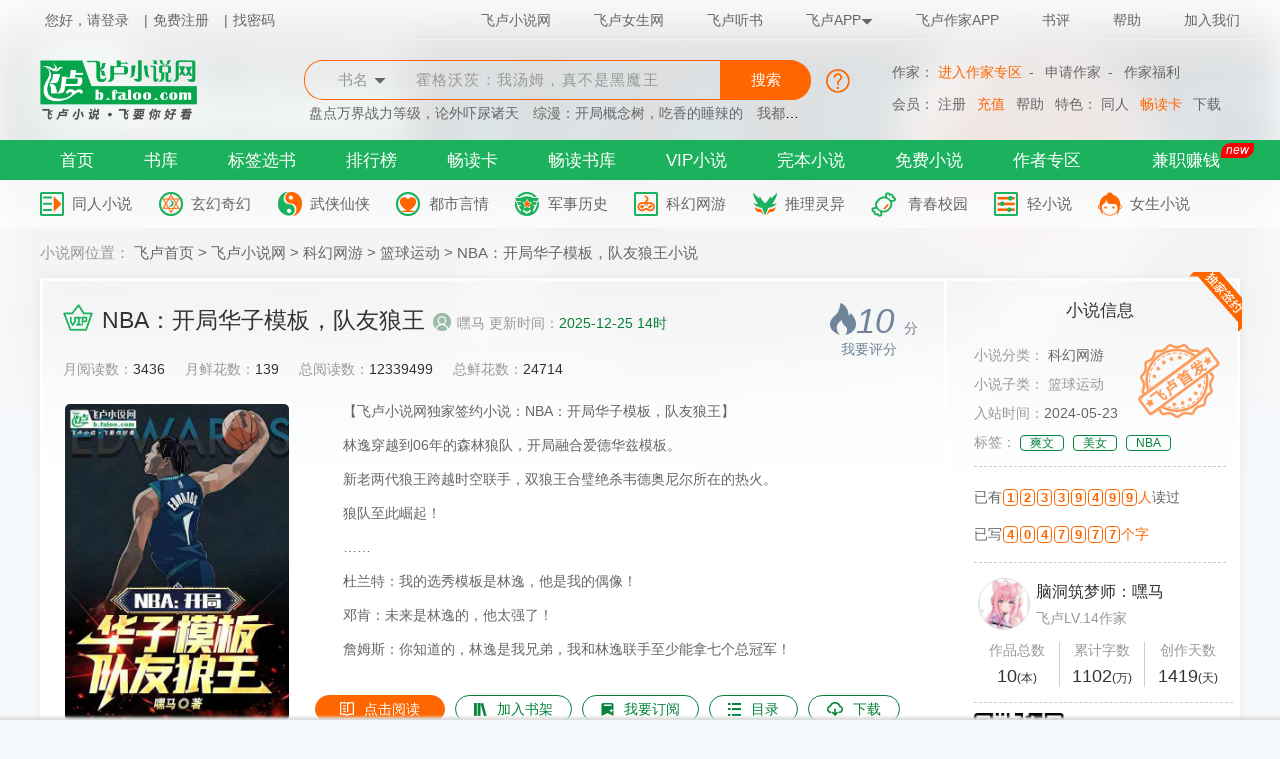

--- FILE ---
content_type: text/html; charset=gb2312
request_url: https://b.faloo.com/1417675.html
body_size: 56117
content:

<!DOCTYPE html>
<html xmlns="http://www.w3.org/1999/xhtml">
<head>
<meta http-equiv="Cache-Control" content="no-transform"/>
<meta http-equiv="Cache-Control" content="no-siteapp"/>
<title>NBA：开局华子模板，队友狼王_嘿马小说_全本小说下载_飞卢小说网</title>
<meta name="keywords" content="NBA：开局华子模板，队友狼王,NBA：开局华子模板，队友狼王小说,NBA：开局华子模板，队友狼王最新章节,NBA：开局华子模板，队友狼王免费阅读,嘿马免费小说NBA：开局华子模板，队友狼王,NBA：开局华子模板，队友狼王小说免费下载,科幻网游免费小说,篮球运动免费小说"/>
<meta name="description" content="【飞卢小说网独家签约小说：NBA：开局华子模板，队友狼王】林逸穿越到06年的森林狼队，开局融合爱德华兹模板。新老两代狼王跨越时空联手，双狼王合璧绝杀韦德奥尼尔所在的热火。狼队至此崛起！……杜兰特：我的选秀模板是林逸，他是我的偶像！邓肯：未来是林逸的，他太强了！詹姆斯：你知道的，..."/>
<meta property="og:type" content="novel"/>
<meta property="og:title" content="NBA：开局华子模板，队友狼王"/>
<meta property="og:description" content="【飞卢小说网独家签约小说：NBA：开局华子模板，队友狼王】林逸穿越到06年的森林狼队，开局融合爱德华兹模板。新老两代狼王跨越时空联手，双狼王合璧绝杀韦德奥尼尔所在的热火。狼队至此崛起！……杜兰特：我的选秀模板是林逸，他是我的偶像！邓肯：未来是林逸的，他太强了！詹姆斯：你知道的，..."/>
<meta property="og:image" content="http://img.faloo.com/Novel/498x705/1/1138/001138676.jpg"/>
<meta name="og:novel:category" content="科幻网游"/>
<meta name="og:novel:author" content="嘿马"/>
<meta name="og:novel:book_name" content="NBA：开局华子模板，队友狼王"/>
<meta name="og:novel:read_url" content="http://b.faloo.com/1417675.html"/>
<meta property="og:url" content="http://b.faloo.com/1417675.html"/>
<meta name="og:novel:status" content=""/>
<meta name="og:novel:author_link" content="http://b.faloo.com/l_0_1.html?t=2&k=%ba%d9%c2%ed"/>
<meta name="og:novel:update_time" content="2025-12-25 14:37"/>
<meta name="og:novel:click_cnt" content="12339499"/>
<meta name="og:novel:latest_chapter_name" content="第1148章 击败绿军，科比职业生涯第五冠！林逸和科比训练！"/>
<meta name="og:novel:latest_chapter_url" content="http://b.faloo.com/1417675_1159.html"/>
<meta http-equiv="X-UA-Compatible" content="IE=edge,chrome=1"/>
<meta name="renderer" content="webkit"/>
<meta http-equiv="Content-Type" content="text/html; charset=gb2312"/>
<meta name="apple-mobile-web-app-capable" content="yes"/>
<meta name="apple-mobile-web-app-status-bar-style" content="#ffa74d"/>
<meta name="format-detection" content="telephone=no"/>
<script type="text/javascript" src="//b.faloo.com/js/jquery-2.2.3.min.js"></script>
<script type="text/javascript" src="//b.faloo.com/js/jquery.blurr.js"></script>
<script type="text/javascript" src="//b.faloo.com/js/utility.js"></script>
<script type="text/javascript" src="//b.faloo.com/js/login.js"></script>
<script type="text/javascript" src="//b.faloo.com/js/operate.js"></script>
<link type="text/css" rel="stylesheet" href="//b.faloo.com/css/webPage/Common.css"/>
<link type="text/css" rel="stylesheet" href="/css/webPage/NovelInfo.css?20241217"/>
<link type="text/css" rel="stylesheet" href="//b.faloo.com/css/tts_play.css"/>
<script type="text/javascript" src="/js/PageAudioPlay.js?v=202309251"></script>
<meta http-equiv="cache-control" content="max-age=7200"/>
<meta name="robots" content="all"/>
<meta name="googlebot" content="all"/>
<meta name="baiduspider" content="all"/>
<link rel="bookmark" href="//s.faloo.com/novel/favicon.ico"/>
<link rel="shortcut icon" href="//s.faloo.com/novel/favicon.ico"/>
<meta http-equiv="mobile-agent" content="format=wml; url=http://wap.faloo.com/1417675.html"><meta name="mobile-agent" content="format=xhtml;url=http://wap.faloo.com/1417675.html" ><meta http-equiv="mobile-agent" content="format=html5; url=http://wap.faloo.com/1417675.html">
</head>
<body>
<div class="XhDiv">
<div class="Xh-bg">
<div style="display: none;">
<img src="//s.faloo.com/novel2/novelRead/readBg/bg001_1-95-85.png?20200226" />
<img src="//s.faloo.com/novel2/novelRead/readBg/bg001_2-85-95.png?20200226" />
<img src="//s.faloo.com/novel2/novelRead/readBg/bg001_3_b95_h.png?20200226" />
<img src="//s.faloo.com/novel2/novelRead/bg10-100.png?20200226" />
</div>
<img class="mengCeng1" src="//s.faloo.com/novel2/novelRead/readBg/bg001_1-95-85.png?20200226" />
<img class="mengCeng2" src="//s.faloo.com/novel2/novelRead/readBg/bg001_2-85-95.png?20200226" />
<img class="mengCeng3" src="//s.faloo.com/novel2/novelRead/readBg/bg001_3_b95_h.png?20200226" />
<div id="imgblur" style="position: absolute; width: 100%;" data-href="http://img.faloo.com/Novel/498x705/1/1138/001138676.jpg" data-sharpness="80"></div>

</div>
</div>
<input type="hidden" id="hidNovelID" value="1417675" />

<div class="top"><div class="TipsBorder"><div class="Tips"><span class="Tipspan1"><script type="text/javascript" src="//b.faloo.com/js/webpage/navlogin.js"></script></span><span class="Tipspan2">
<a href="http://www.faloo.com/" title="飞卢小说网" target="_blank">飞卢小说网</a>
<a href="http://mm.faloo.com/" target="_blank">飞卢女生网</a>
<a href="http://ts.faloo.com/" target="_blank">飞卢听书</a>
<a href="//c.faloo.com/" target="_blank" style="position:relative;" id="er">飞卢APP<img src="//s.faloo.com/novel2/index/sanjiao.png" style="width:0.12rem; height:0.06rem;" /><div id="erweima" class="bodyBorderShadowAPP" style="width: 1.2rem; height:1.2rem; border: 0.1rem solid #fff; display: none; position:absolute; top:0.25rem; left:0px; z-index:10;"><img src="//s.faloo.com/novel2/Index/erweima4android.jpg" style="width: 100%;" /></div></a>
<a href="http://c.faloo.com/DownApp.htm" target="_blank">飞卢作家APP</a>
<a href="//p.faloo.com" target="_blank">书评</a>
<a href="//b.faloo.com/help/" target="_blank">帮助</a>
<a href="//b.faloo.com/jobindex.aspx" target="_blank">加入我们</a>
</span></div></div><div class="Search"><div class="SearchLeft"><span>
<a href="//b.faloo.com/" target="_blank" title="飞卢小说网"><img src="//s.faloo.com/novel2/logo.png" style="width:1.78rem; height:0.6rem;" alt="飞卢小说网" title="飞卢小说网" /></a>
</span></div><div class="SearchCenter"><div class="SearchCenterDiv1"><div class="SearchCenterDiv1-One"><i id="o" onclick="sousuo()"><span id="bookname">书名</span><span>&nbsp;<img src="//s.faloo.com/novel2/index/sanjiao.png"></span><span></span><div id="fuchuang" class="fuchuang">
<a onclick="xuan(1)">书名</a>
<a onclick="xuan(2)">作者</a>
<a onclick="xuan(3)">二次元</a>
</div></i></div><div class="SearchCenterDiv1-Two"><input type="text" id="BookName" name="BookName" maxlength="32" style="color: #666666;"  placeholder="霍格沃茨：我汤姆，真不是黑魔王" value=""></div><div class="SearchCenterDiv1-Three"><input type="button" value="搜索" onclick="SearchBook()"></div><em class="question"></em></div><div class="SearchCenterDiv2">
<a href="https://b.faloo.com/1484744.html" target="_blank" title="盘点万界战力等级，论外吓尿诸天">盘点万界战力等级，论外吓尿诸天</a>
<a href="https://b.faloo.com/1479061.html" target="_blank" title="综漫：开局概念树，吃香的睡辣的">综漫：开局概念树，吃香的睡辣的</a>
<a href="https://b.faloo.com/1478500.html" target="_blank" title="我都成黄金圣斗士了，金手指才来">我都成黄金圣斗士了，金手指才来</a>
<a href="https://b.faloo.com/1481863.html" target="_blank" title="崩铁：我为创世神，调制世界">崩铁：我为创世神，调制世界</a>
</div></div><div class="SearchRight"><div style="padding-top: 10px;"></div>
<p>作家：
<a href="//b.faloo.com/Author/1.html" target="_blank" style="color: #FF6600;">进入作家专区</a>-
<a href="//b.faloo.com/user/ApplyAuthorbegin.aspx" target="_blank">申请作家</a>-
<a href="/Author/2.html" target="_blank">作家福利</a>
</p><p><span>会员：
<a href="//u.faloo.com/regist/Register.aspx" target="_blank">注册</a>
<a href="http://pay.faloo.com/" target="_blank" style="color: #FF6600;">充值</a>
<a href="//b.faloo.com/help/" target="_blank">帮助</a>
</span><span>特色：
<a href="//b.faloo.com/y_44.html" target="_blank">同人</a>
<a href="//b.faloo.com/Month/1.html" target="_blank" style="color: #FF6600;">畅读卡</a>
<a href="//b.faloo.com/down_0_1.html" target="_blank">下载</a>
</span></p></div></div><script type="text/javascript" src="//b.faloo.com/js/webPage/Dialog.js"></script><script type="text/javascript">$(".Search .SearchCenter .SearchCenterDiv1 .question").on("click",function(){showSearchRule();});</script><div class="Nav"><div class="Nav1"><ul id="NavUl"><li >
<a href="//b.faloo.com/">首页</a>
</li><li >
<a href="//b.faloo.com/y_0_1.html"  target="_blank">书库</a>
</li><li >
<a href="//b.faloo.com/Tag_Index.html"  target="_blank">标签选书</a>
</li><li >
<a href="//b.faloo.com/Rank_1.html"  target="_blank">排行榜</a>
</li><li >
<a href="//b.faloo.com/Month/1.html"  target="_blank">畅读卡</a>
</li><li >
<a href="//b.faloo.com/r_0_1.html"  target="_blank">畅读书库</a>
</li><li >
<a href="//b.faloo.com/y_0_0_0_0_3_1_1.html"  target="_blank">VIP小说</a>
</li><li >
<a href="//b.faloo.com/y_0_0_0_0_2_0_1.html"  target="_blank">完本小说</a>
</li><li >
<a href="//b.faloo.com/y_0_0_0_0_6_1_1.html"  target="_blank">免费小说</a>
</li><li >
<a href="//b.faloo.com/Author/1.html"  target="_blank">作者专区</a>
</li><li >
<a href="//author.faloo.com/ContentCheck/HomeIndex.aspx" target="_blank">兼职赚钱</a>
<em class="new" style="position: absolute;top:-100px">new</em></li></ul></div></div><div class="BookType"><ul class="clearfix"><li class='bar_category0'>
<a class="" href="//b.faloo.com/m_44_index.html"  target="_blank">同人小说</a>
</li><li  class='bar_category1'>
<a class="" href="//b.faloo.com/m_1_index.html"  target="_blank">玄幻奇幻</a>
</li><li class='bar_category2' >
<a class="" href="//b.faloo.com/m_6_index.html"  target="_blank">武侠仙侠</a>
</li><li class='bar_category3'>
<a class="" href="//b.faloo.com/m_4_index.html"  target="_blank">都市言情</a>
</li><li class='bar_category4'>
<a class="" href="//b.faloo.com/m_3_index.html"  target="_blank">军事历史</a>
</li><li class='bar_category5'>
<a class="" href="//b.faloo.com/m_2_index.html"  target="_blank">科幻网游</a>
</li><li  class='bar_category6'>
<a class="" href="//b.faloo.com/m_5_index.html"  target="_blank">推理灵异</a>
</li><li  class='bar_category7'>
<a class="" href="//b.faloo.com/m_7_index.html"   target="_blank" style="margin-left: 0.04rem;">青春校园</a>
</li><li  class='bar_category8'>
<a class="" href="//b.faloo.com/m_97_index.html"  target="_blank">轻小说</a>
</li><li class='bar_category9' >
<a class="" href="//b.faloo.com/m_54_index.html"  target="_blank">女生小说</a>
</li></ul></div></div>

<div class="center">
<div class="C-One fs15">
<span class="colorQianHui">小说网位置：<span class="colorHui">
<a href="http://www.faloo.com/" title="飞卢小说网" target="_blank" >飞卢首页</a> &gt; 
<a href="//b.faloo.com/" target="_blank" title="飞卢小说网" >飞卢小说网</a> &gt; 
<a href="//b.faloo.com/m_2_index.html" target="_blank" title="科幻网游">科幻网游</a> &gt; 
<a href="//b.faloo.com/l_2_35_1.html" target="_blank" title="篮球运动">篮球运动</a> &gt; <span>NBA：开局华子模板，队友狼王小说</span></span></span>
<div class="adminBox" id="admin2"></div>
</div>

<div class="C-Two bodyBorderShadow">
<div class="Two-Border1"></div>
<div class="Two-Border2"></div>
<div class="Two-Left"><div class="T-L-One"><div class="T-L-O-Zuo"><div class="T-L-O-Z-Box1 T-L-O-Z-Box1_1"><img class="vipimg" src="//s.faloo.com/novel2/Index/vip.png" />
<h1 id="novelName" class="fs23 colorHei">NBA：开局华子模板，队友狼王</h1>
<a href="//b.faloo.com/l_0_1.html?t=2&k=%ba%d9%c2%ed" title="嘿马" target="_blank" class="fs14 colorQianHui pdLeft10"><img class="rentouOne " src="//s.faloo.com/novel2/Index/rentou.png" />嘿马</a>
<span class="fs14 colorQianHui">更新时间：<span class="colorLv">2025-12-25 14时</span></span></div><div class="T-L-O-Z-Box2 fs14"><span class="colorQianHui mgLeft20">月阅读数：<span class="colorHei">3436</span></span><span class="colorQianHui mgLeft20">月鲜花数：<span class="colorHei">139</span></span><span class="colorQianHui mgLeft20">总阅读数：<span class="colorHei">12339499</span></span><span class="colorQianHui mgLeft20">总鲜花数：<span class="colorHei">24714</span></span></div></div><div class="T-L-O-You colorShihui"><img class="huoimg" src="//s.faloo.com/novel2/Index/huo.png" /><span class="fs35 fontoblique">10</span><span class="fs14">分</span><br />
<a class="fs14 pointer" onclick="showDaShang(5)">我要评分</a>
</div></div><div class="T-L-Two"><div class="T-L-T-Img">
<a href="//b.faloo.com/html_1417_1417675/" title="NBA：开局华子模板，队友狼王"><img class="imgcss" src="http://img.faloo.com/Novel/498x705/1/1138/001138676.jpg" title="NBA：开局华子模板，队友狼王" alt="NBA：开局华子模板，队友狼王" /></a>
</div><div class="T-L-T-Content"><div class="T-L-T-C-Box1">
<p>【飞卢小说网独家签约小说：NBA：开局华子模板，队友狼王】</p><p>林逸穿越到06年的森林狼队，开局融合爱德华兹模板。</p>
<p>新老两代狼王跨越时空联手，双狼王合璧绝杀韦德奥尼尔所在的热火。</p>
<p>狼队至此崛起！</p>
<p>……</p>
<p>杜兰特：我的选秀模板是林逸，他是我的偶像！</p>
<p>邓肯：未来是林逸的，他太强了！</p>
<p>詹姆斯：你知道的，林逸是我兄弟，我和林逸联手至少能拿七个总冠军！</p>
<p>科比：WhatcanIsay？曼巴out！林逸统治了这个时代。</p>
<p>加内特：别人都叫我硬特，但林逸比我硬！</p>
<p>……</p>
<p>斯嘉丽约翰逊、泰勒、达达里奥、刘天仙：林逸不光硬，而且还……</p>
<p>飞卢小说网提醒您：本小说及人物纯属虚构，如有雷同，纯属巧合，切勿模仿。</p>
</div><div class="T-L-T-C-Box2">
<a href="//b.faloo.com/1417675_1.html" title="NBA：开局华子模板，队友狼王"><img src="//s.faloo.com/novel2/Index/yuedu.png" class="img1" />点击阅读</a>
<a href="javascript:void(0);" title="NBA：开局华子模板，队友狼王" onclick="ShouCang(1417675,0);"><img src="//s.faloo.com/novel2/Index/shujia.png"  class="img2"/>加入书架</a>
<a href="//b.faloo.com/buy_1417675.html" title="NBA：开局华子模板，队友狼王"><img src="//s.faloo.com/novel2/Index/dingyue.png"  class="img2"/>我要订阅</a>
<a href="//b.faloo.com/html_1417_1417675/" title="NBA：开局华子模板，队友狼王目录"><img src="//s.faloo.com/novel2/Index/mulu.png" class="img2" />目录</a>
<a href="//b.faloo.com/d_1417675.html" title="NBA：开局华子模板，队友狼王"><img src="//s.faloo.com/novel2/Index/xiazai.png" />下载</a>
</div></div></div><div class="T-L-Three"><div class="T-L-Th-Box1 mgLeft20"><img class="xinbiaoimg" src="//s.faloo.com/novel2/Index/xinbiao.png" /><span class="colorQianHui mgLeft15">最新章节&nbsp;|&nbsp;</span>
<a href="//b.faloo.com/1417675_1159.html" title="NBA：开局华子模板，队友狼王:第1148章 击败绿军，科比职业生涯第五冠！林逸和科比训练！" class="colorHui">《NBA：开局华子模板，队友狼王》第1148章 击败绿军，科比职业生涯第五冠！林逸和科比训练！</a>
</div></div></div><div class="Two-Center"></div><div class="Two-Right"><div class="T-R-Top"><div class="T-R-T-Box1"><span>小说信息</span><img class="A_QYimg" src="//s.faloo.com/novel2/Index/A_qy2.png" /></div><div class="T-R-T-Box2"><img class="FLSFimg" src="//s.faloo.com/novel2/Index/flsf.png" /><div class="T-R-T-B2-Box1"><span class="colorQianHui">小说分类：<span class="colorHui">
<a href="//b.faloo.com/l_2_1.html" target="_blank" title="科幻网游">科幻网游</a>
</span></span></div><div class="T-R-T-B2-Box1"><span class="colorQianHui">小说子类：
<a href="//b.faloo.com/l_2_35_1.html" target="_blank" title="篮球运动">篮球运动</a>
</span></div><div class="T-R-T-B2-Box1"><span class="colorQianHui">入站时间：<span class="colorHui">2024-05-23</span></span></div><div class="T-R-T-B2-Box1"><span class="colorQianHui">标签：</span>
<a class="LXbq" href="//b.faloo.com/tag_3357.html" title="爽文" target="_blank">爽文</a>
<a class="LXbq" href="//b.faloo.com/tag_3473.html" title="美女" target="_blank">美女</a>
<a class="LXbq" href="//b.faloo.com/tag_85509.html" title="NBA" target="_blank">NBA</a>
</div></div></div><div class="T-R-Middle"><div class="T-R-Md-Bobx1"><span>已有</span><span class="SZspan">1</span><span class="SZspan">2</span><span class="SZspan">3</span><span class="SZspan">3</span><span class="SZspan">9</span><span class="SZspan">4</span><span class="SZspan">9</span><span class="SZspan">9</span><span class="colorChen">人</span><span>读</span><span>过</span></div><div class="T-R-Md-Bobx1"><span>已写</span><span class="SZspan">4</span><span class="SZspan">0</span><span class="SZspan">4</span><span class="SZspan">7</span><span class="SZspan">9</span><span class="SZspan">7</span><span class="SZspan">7</span><span class="colorChen">个字</span></div></div><div class="T-R-Middle2"><div class="authorInfo clearfix"><a target="_blank" title="嘿马" href="//b.faloo.com/l_0_1.html?t=2&k=%ba%d9%c2%ed"><img class="head" src="http://photo.faloo.com/160x120/0/724/724381.jpg" /></a><div class="box1"><div class="zi1">脑洞筑梦师：<a target="_blank" title="嘿马" href="//b.faloo.com/l_0_1.html?t=2&k=%ba%d9%c2%ed">嘿马</a></div><div class="zi2">飞卢LV.14作家</div></div></div><ul class="authorInfo2 clearfix"><li><div class="zi1">作品总数</div><div class="zi2">10<span>(本)</span></div></li><li class="liline"><div class="zi1">累计字数</div><div class="zi2">1102<span>(万)</span></div></li><li><div class="zi1">创作天数</div><div class="zi2">1419<span>(天)</span></div></li></ul></div><div class="T-R-Bottom"><div class="T-R-B-Box1"><img class="APPMa" src="//s.faloo.com/novel2/Index/erweima.png" /></div><div class="T-R-B-Box2"><div class="T-R-B-Box3"><span class="fs17 colorHei">手机看小说</span></div><div class="T-R-B-Box4"><span class="fs14 colorHui">扫码下载飞卢客户端</span></div></div></div></div>
<div class="Two-Border3"></div>
</div>

<div class="C-Three mgTop20 bodyBorderShadow">
<div class="C-Thr-Box1"><div class="C-Thr-B1-Box1"><img class="PFimg" src="//s.faloo.com/novel2/Index/xianhua.png" /></div><div class="C-Thr-B1-Box2">鲜花/朵</div><div class="C-Thr-B1-Box3 colorFenhong">24714</div><div class="C-Thr-B1-Box4"><div class="C-Thr-B1-B4-Btn backColorFenhong" onclick="showDaShang(4)" title="鲜花是美誉">点击送花<img class="yousjImg" src="//s.faloo.com/novel2/Index/yousanjiao.png" /></div></div></div><div class="C-Thr-Box2"></div><div class="C-Thr-Box1"><div class="C-Thr-B1-Box1"><img class="PFimg" src="//s.faloo.com/novel2/Index/cuigeng.png" /></div><div class="C-Thr-B1-Box2">催更/票</div><div class="C-Thr-B1-Box3 colorQianlan">0</div><div class="C-Thr-B1-Box4"><div class="C-Thr-B1-B4-Btn backColorQianlan" onclick="showDaShang(3)" title="催更票能增加作者的写作速度">点击送票<img class="yousjImg" src="//s.faloo.com/novel2/Index/yousanjiao.png" /></div></div></div><div class="C-Thr-Box2"></div><div class="C-Thr-Box1"><div class="C-Thr-B1-Box1"><img class="PFimg" src="//s.faloo.com/novel2/Index/dashang.png" /></div><div class="C-Thr-B1-Box2">打赏/点</div><div class="C-Thr-B1-Box3 colorQianlan">788</div><div class="C-Thr-B1-Box4"><div class="C-Thr-B1-B4-Btn backColorZi" onclick="showDaShang(2)" title="打赏是对作者辛苦写作的犒劳">点击打赏<img class="yousjImg" src="//s.faloo.com/novel2/Index/yousanjiao.png" /></div></div></div><div class="C-Thr-Box2"></div><div class="C-Thr-Box1"><div class="C-Thr-B1-Box1"><img class="PFimg" src="//s.faloo.com/novel2/Index/yuepiao.png" /></div><div class="C-Thr-B1-Box2">月票/票</div><div class="C-Thr-B1-Box3 colorQianlan">0</div><div class="C-Thr-B1-Box4"><div class="C-Thr-B1-B4-Btn backColorXiaolv" onclick="showDaShang(1)" title="月票关系到本书当月的成绩">点击送票<img class="yousjImg" src="//s.faloo.com/novel2/Index/yousanjiao.png" /></div></div></div><div class="C-Thr-Box2"></div><div class="C-Thr-Box1"><div class="C-Thr-B1-Box1"><img class="PFimg" src="//s.faloo.com/novel2/Index/share.png" /></div><div class="C-Thr-B1-Box2">分享/次</div><div class="C-Thr-B1-Box3 colorQianlan">0</div><div class="C-Thr-B1-Box4">
<a class="C-Thr-B1-B4-Btn backColorTuhuang" href="javascript:void(0)" onclick="showDaShang(6)"  title="NBA：开局华子模板，队友狼王分享">点击分享<img class="yousjImg" src="//s.faloo.com/novel2/Index/yousanjiao.png" /></a>
</div></div><div class="C-Thr-Box3" onclick="showDaShang(5)"><img class="mypfimg" src="//s.faloo.com/novel2/Index/mypf.jpg" /><div class="C-Thr-B3-Box1"><span class="fs47 colorChen fontoblique">9.7</span><span class="fs23 colorQianHui">分</span></div><div class="C-Thr-B3-Box2"><div class="C-Thr-B3-Box2-B1"><img class="xiaolianimg" src="//s.faloo.com/novel2/Index/xiaolian01.png" /></div><div class="C-Thr-B3-Box2-B1"><img class="xiaolianimg" src="//s.faloo.com/novel2/Index/xiaolian01.png" /></div><div class="C-Thr-B3-Box2-B1"><img class="xiaolianimg" src="//s.faloo.com/novel2/Index/xiaolian01.png" /></div><div class="C-Thr-B3-Box2-B1"><img class="xiaolianimg" src="//s.faloo.com/novel2/Index/xiaolian01.png" /></div><div class="C-Thr-B3-Box2-B1"><img class="xiaolianimg" src="//s.faloo.com/novel2/Index/xiaolian02.png" /></div></div><div class="C-Thr-B3-Box3">好评指数:<span class="fs17 colorHui">9.7分(经典必看)</span></div><div class="C-Thr-B3-Box3">评价人数:<span class="fs17 colorHui">1250人</span></div></div>
</div>

<div class="C-Four mgTop20">

<div class="C-Fo-Zuo">




<div class="C-Fo-Z-Zuoping mgButton20 bodyBorderShadow"><div class="TitleDiv zpxg">
<h2>NBA：开局华子模板，队友狼王　作品相关</h2>
</div><div class="C-Fo-Z-Zp-Box1 C-Fo-Z-Zp-B1-Box1_2"><div class="C-Fo-Z-Zp-B1-Box1"><div class="C-Fo-Z-ML-TitleBox mgTop20">
<h3><a href="//b.faloo.com/v_1417675_1.html" title="NBA：开局华子模板，队友狼王 作品相关">NBA：开局华子模板，队友狼王 作品相关</a></h3>
</div><div class="DivTable"><div class="C-Fo-Z-Zp-B1-Box2 "><span class="pdLeft11">
<a href="//b.faloo.com/1417675_52.html" target="_self" title="NBA：开局华子模板，队友狼王:坚持原创，杜绝违规承诺书">坚持原创，杜绝违规承诺书</a>

<img class="ico" id="tts_audio_play_bt_1417675_52" name="tts_audio_play_bt" src="//s.faloo.com/Wap/Content/play/ico_list_play.png" onclick="PlayTtsAudio(1417675,1,52);" /></div><div class="C-Fo-Z-Zp-B1-Box2 "><span class="pdLeft11">
<a href="//b.faloo.com/1417675_53.html" target="_self" title="NBA：开局华子模板，队友狼王:坚持原创，杜绝违规承诺书">坚持原创，杜绝违规承诺书</a>

<img class="ico" id="tts_audio_play_bt_1417675_53" name="tts_audio_play_bt" src="//s.faloo.com/Wap/Content/play/ico_list_play.png" onclick="PlayTtsAudio(1417675,1,53);" /></div></div></div></div></div><div id="mulu" class="C-Fo-Z-Mulu mgButton20 bodyBorderShadow"><div class="TitleDiv muluh2">
<h2>《NBA：开局华子模板，队友狼王》目录</h2>
</div><div class="C-Fo-Z-ML-TitleBox mgTop20">
<h3><a href="//b.faloo.com/v_1417675_2.html" title="NBA：开局华子模板，队友狼王 正文">NBA：开局华子模板，队友狼王 正文</a></h3>
</div><div class="DivTable"><div class="DivTr"><div class="DivTd3">
<a href="//b.faloo.com/1417675_1.html" target="_self" title="NBA：开局华子模板，队友狼王:第1章 开局融合爱德华兹模板！" >第1章 开局融合爱德华兹模板！</a>

<img class="ico" id="tts_audio_play_bt_1417675_1" name="tts_audio_play_bt" src="//s.faloo.com/Wap/Content/play/ico_list_play.png" onclick="PlayTtsAudio(1417675,2,1);" /></div><div class="DivTd3">
<a href="//b.faloo.com/1417675_2.html" target="_self" title="NBA：开局华子模板，队友狼王:第2章 抢断白巧，打成2+1！" >第2章 抢断白巧，打成2+1！</a>

<img class="ico" id="tts_audio_play_bt_1417675_2" name="tts_audio_play_bt" src="//s.faloo.com/Wap/Content/play/ico_list_play.png" onclick="PlayTtsAudio(1417675,2,2);" /></div><div class="DivTd3">
<a href="//b.faloo.com/1417675_3.html" target="_self" title="NBA：开局华子模板，队友狼王:第3章 压哨绝杀热火！【求鲜花、评价票】">第3章 压哨绝杀热火！【求鲜花、评..</a>

<img class="ico" id="tts_audio_play_bt_1417675_3" name="tts_audio_play_bt" src="//s.faloo.com/Wap/Content/play/ico_list_play.png" onclick="PlayTtsAudio(1417675,2,3);" /></div></div><div class="DivTr"><div class="DivTd3">
<a href="//b.faloo.com/1417675_4.html" target="_self" title="NBA：开局华子模板，队友狼王:第4章 获得奖励5点强化点，林逸强化三分属性！【求鲜花、评价票】">第4章 获得奖励5点强化点，林逸强..</a>

<img class="ico" id="tts_audio_play_bt_1417675_4" name="tts_audio_play_bt" src="//s.faloo.com/Wap/Content/play/ico_list_play.png" onclick="PlayTtsAudio(1417675,2,4);" /></div><div class="DivTd3">
<a href="//b.faloo.com/1417675_5.html" target="_self" title="NBA：开局华子模板，队友狼王:第5章 冲击西部月最佳新秀！目标超越保罗！【求鲜花】">第5章 冲击西部月最佳新秀！目标超..</a>

<img class="ico" id="tts_audio_play_bt_1417675_5" name="tts_audio_play_bt" src="//s.faloo.com/Wap/Content/play/ico_list_play.png" onclick="PlayTtsAudio(1417675,2,5);" /></div><div class="DivTd3">
<a href="//b.faloo.com/1417675_6.html" target="_self" title="NBA：开局华子模板，队友狼王:第6章 狼队六连胜，林逸获得凯西认可！">第6章 狼队六连胜，林逸获得凯西认..</a>

<img class="ico" id="tts_audio_play_bt_1417675_6" name="tts_audio_play_bt" src="//s.faloo.com/Wap/Content/play/ico_list_play.png" onclick="PlayTtsAudio(1417675,2,6);" /></div></div><div class="DivTr"><div class="DivTd3">
<a href="//b.faloo.com/1417675_7.html" target="_self" title="NBA：开局华子模板，队友狼王:第7章 首发位置的争夺，贾里奇的愤怒！">第7章 首发位置的争夺，贾里奇的愤..</a>

<img class="ico" id="tts_audio_play_bt_1417675_7" name="tts_audio_play_bt" src="//s.faloo.com/Wap/Content/play/ico_list_play.png" onclick="PlayTtsAudio(1417675,2,7);" /></div><div class="DivTd3">
<a href="//b.faloo.com/1417675_8.html" target="_self" title="NBA：开局华子模板，队友狼王:第8章 顶替里基戴维斯首发登场！" >第8章 顶替里基戴维斯首发登场！</a>

<img class="ico" id="tts_audio_play_bt_1417675_8" name="tts_audio_play_bt" src="//s.faloo.com/Wap/Content/play/ico_list_play.png" onclick="PlayTtsAudio(1417675,2,8);" /></div><div class="DivTd3">
<a href="//b.faloo.com/1417675_9.html" target="_self" title="NBA：开局华子模板，队友狼王:第9章 林逸把握机会发挥完美！【求鲜花，继续加更】">第9章 林逸把握机会发挥完美！【求..</a>

<img class="ico" id="tts_audio_play_bt_1417675_9" name="tts_audio_play_bt" src="//s.faloo.com/Wap/Content/play/ico_list_play.png" onclick="PlayTtsAudio(1417675,2,9);" /></div></div><div class="DivTr"><div class="DivTd3">
<a href="//b.faloo.com/1417675_10.html" target="_self" title="NBA：开局华子模板，队友狼王:第10章 创生涯得分新高，森林狼队豪取7连胜！【求鲜花】">第10章 创生涯得分新高，森林狼队..</a>

<img class="ico" id="tts_audio_play_bt_1417675_10" name="tts_audio_play_bt" src="//s.faloo.com/Wap/Content/play/ico_list_play.png" onclick="PlayTtsAudio(1417675,2,10);" /></div><div class="DivTd3">
<a href="//b.faloo.com/1417675_11.html" target="_self" title="NBA：开局华子模板，队友狼王:第11章 首次两队得分最高，林逸受到称赞！">第11章 首次两队得分最高，林逸受..</a>

<img class="ico" id="tts_audio_play_bt_1417675_11" name="tts_audio_play_bt" src="//s.faloo.com/Wap/Content/play/ico_list_play.png" onclick="PlayTtsAudio(1417675,2,11);" /></div><div class="DivTd3">
<a href="//b.faloo.com/1417675_12.html" target="_self" title="NBA：开局华子模板，队友狼王:第12章 1V1三分命中，林逸展示持球单打能力！">第12章 1V1三分命中，林逸展示持球..</a>

<img class="ico" id="tts_audio_play_bt_1417675_12" name="tts_audio_play_bt" src="//s.faloo.com/Wap/Content/play/ico_list_play.png" onclick="PlayTtsAudio(1417675,2,12);" /></div></div><div class="DivTr"><div class="DivTd3">
<a href="//b.faloo.com/1417675_13.html" target="_self" title="NBA：开局华子模板，队友狼王:第13章 进攻万花筒，防守万人捅，林逸单节12分打懵甜瓜！">第13章 进攻万花筒，防守万人捅，..</a>

<img class="ico" id="tts_audio_play_bt_1417675_13" name="tts_audio_play_bt" src="//s.faloo.com/Wap/Content/play/ico_list_play.png" onclick="PlayTtsAudio(1417675,2,13);" /></div><div class="DivTd3">
<a href="//b.faloo.com/1417675_14.html" target="_self" title="NBA：开局华子模板，队友狼王:第14章 林逸狂砍25分，森林狼豪取八连胜！">第14章 林逸狂砍25分，森林狼豪取..</a>

<img class="ico" id="tts_audio_play_bt_1417675_14" name="tts_audio_play_bt" src="//s.faloo.com/Wap/Content/play/ico_list_play.png" onclick="PlayTtsAudio(1417675,2,14);" /></div><div class="DivTd3">
<a href="//b.faloo.com/1417675_15.html" target="_self" title="NBA：开局华子模板，队友狼王:第15章 战胜火箭，林逸德比之战获胜！" >第15章 战胜火箭，林逸德比之战获胜！</a>

<img class="ico" id="tts_audio_play_bt_1417675_15" name="tts_audio_play_bt" src="//s.faloo.com/Wap/Content/play/ico_list_play.png" onclick="PlayTtsAudio(1417675,2,15);" /></div></div><div class="DivTr"><div class="DivTd3">
<a href="//b.faloo.com/1417675_16.html" target="_self" title="NBA：开局华子模板，队友狼王:第16章 参加三分大赛，冲击冠军！" >第16章 参加三分大赛，冲击冠军！</a>

<img class="ico" id="tts_audio_play_bt_1417675_16" name="tts_audio_play_bt" src="//s.faloo.com/Wap/Content/play/ico_list_play.png" onclick="PlayTtsAudio(1417675,2,16);" /></div><div class="DivTd3">
<a href="//b.faloo.com/1417675_17.html" target="_self" title="NBA：开局华子模板，队友狼王:第17章 大战雷阿伦，林逸一球险胜！" >第17章 大战雷阿伦，林逸一球险胜！</a>

<img class="ico" id="tts_audio_play_bt_1417675_17" name="tts_audio_play_bt" src="//s.faloo.com/Wap/Content/play/ico_list_play.png" onclick="PlayTtsAudio(1417675,2,17);" /></div><div class="DivTd3">
<a href="//b.faloo.com/1417675_18.html" target="_self" title="NBA：开局华子模板，队友狼王:第18章 决赛手感火热，林逸锁定冠军！" >第18章 决赛手感火热，林逸锁定冠军！</a>

<img class="ico" id="tts_audio_play_bt_1417675_18" name="tts_audio_play_bt" src="//s.faloo.com/Wap/Content/play/ico_list_play.png" onclick="PlayTtsAudio(1417675,2,18);" /></div></div><div class="DivTr"><div class="DivTd3">
<a href="//b.faloo.com/1417675_19.html" target="_self" title="NBA：开局华子模板，队友狼王:第19章 夺得三分大赛冠军，获得体能值+5奖励！">第19章 夺得三分大赛冠军，获得体..</a>

<img class="ico" id="tts_audio_play_bt_1417675_19" name="tts_audio_play_bt" src="//s.faloo.com/Wap/Content/play/ico_list_play.png" onclick="PlayTtsAudio(1417675,2,19);" /></div><div class="DivTd3">
<a href="//b.faloo.com/1417675_20.html" target="_self" title="NBA：开局华子模板，队友狼王:第20章 詹姆斯力压麦迪当选AMVP！林逸受到关注！">第20章 詹姆斯力压麦迪当选AMVP！..</a>

<img class="ico" id="tts_audio_play_bt_1417675_20" name="tts_audio_play_bt" src="//s.faloo.com/Wap/Content/play/ico_list_play.png" onclick="PlayTtsAudio(1417675,2,20);" /></div><div class="DivTd3">
<a href="//b.faloo.com/1417675_21.html" target="_self" title="NBA：开局华子模板，队友狼王:第21章 林逸当选西部月最佳新秀，获得奖励8点强化点！">第21章 林逸当选西部月最佳新秀，..</a>

<img class="ico" id="tts_audio_play_bt_1417675_21" name="tts_audio_play_bt" src="//s.faloo.com/Wap/Content/play/ico_list_play.png" onclick="PlayTtsAudio(1417675,2,21);" /></div></div><div class="DivTr"><div class="DivTd3">
<a href="//b.faloo.com/1417675_22.html" target="_self" title="NBA：开局华子模板，队友狼王:第22章 新秀赛季首场季后赛开启！" >第22章 新秀赛季首场季后赛开启！</a>

<img class="ico" id="tts_audio_play_bt_1417675_22" name="tts_audio_play_bt" src="//s.faloo.com/Wap/Content/play/ico_list_play.png" onclick="PlayTtsAudio(1417675,2,22);" /></div><div class="DivTd3">
<a href="//b.faloo.com/1417675_23.html" target="_self" title="NBA：开局华子模板，队友狼王:第23章 冲击系列赛场均20+得分！" >第23章 冲击系列赛场均20+得分！</a>

<img class="ico" id="tts_audio_play_bt_1417675_23" name="tts_audio_play_bt" src="//s.faloo.com/Wap/Content/play/ico_list_play.png" onclick="PlayTtsAudio(1417675,2,23);" /></div><div class="DivTd3">
<a href="//b.faloo.com/1417675_24.html" target="_self" title="NBA：开局华子模板，队友狼王:第24章 拿下系列赛首胜，林逸发挥堪称完美！">第24章 拿下系列赛首胜，林逸发挥..</a>

<img class="ico" id="tts_audio_play_bt_1417675_24" name="tts_audio_play_bt" src="//s.faloo.com/Wap/Content/play/ico_list_play.png" onclick="PlayTtsAudio(1417675,2,24);" /></div></div><div class="DivTr"><div class="DivTd3">
<a href="//b.faloo.com/1417675_25.html" target="_self" title="NBA：开局华子模板，队友狼王:第25章 林逸再砍20+，科比亲自单防林逸！">第25章 林逸再砍20+，科比亲自单防..</a>

<img class="ico" id="tts_audio_play_bt_1417675_25" name="tts_audio_play_bt" src="//s.faloo.com/Wap/Content/play/ico_list_play.png" onclick="PlayTtsAudio(1417675,2,25);" /></div><div class="DivTd3">
<a href="//b.faloo.com/1417675_26.html" target="_self" title="NBA：开局华子模板，队友狼王:第26章 来自科比的防守压迫，林逸被锁住？">第26章 来自科比的防守压迫，林逸..</a>

<img class="ico" id="tts_audio_play_bt_1417675_26" name="tts_audio_play_bt" src="//s.faloo.com/Wap/Content/play/ico_list_play.png" onclick="PlayTtsAudio(1417675,2,26);" /></div><div class="DivTd3">
<a href="//b.faloo.com/1417675_27.html" target="_self" title="NBA：开局华子模板，队友狼王:第27章 单节16分，林逸不惧科比！" >第27章 单节16分，林逸不惧科比！</a>

<img class="ico" id="tts_audio_play_bt_1417675_27" name="tts_audio_play_bt" src="//s.faloo.com/Wap/Content/play/ico_list_play.png" onclick="PlayTtsAudio(1417675,2,27);" /></div></div><div class="DivTr"><div class="DivTd3">
<a href="//b.faloo.com/1417675_28.html" target="_self" title="NBA：开局华子模板，队友狼王:第28章 半场开香槟，凯西即将被科比打脸！">第28章 半场开香槟，凯西即将被科..</a>

<img class="ico" id="tts_audio_play_bt_1417675_28" name="tts_audio_play_bt" src="//s.faloo.com/Wap/Content/play/ico_list_play.png" onclick="PlayTtsAudio(1417675,2,28);" /></div><div class="DivTd3">
<a href="//b.faloo.com/1417675_29.html" target="_self" title="NBA：开局华子模板，队友狼王:第29章 晋级西部半决赛，狼队送湖人回家钓鱼！">第29章 晋级西部半决赛，狼队送湖..</a>

<img class="ico" id="tts_audio_play_bt_1417675_29" name="tts_audio_play_bt" src="//s.faloo.com/Wap/Content/play/ico_list_play.png" onclick="PlayTtsAudio(1417675,2,29);" /></div><div class="DivTd3">
<a href="//b.faloo.com/1417675_30.html" target="_self" title="NBA：开局华子模板，队友狼王:第30章 半场19分，强化后的林逸！" >第30章 半场19分，强化后的林逸！</a>

<img class="ico" id="tts_audio_play_bt_1417675_30" name="tts_audio_play_bt" src="//s.faloo.com/Wap/Content/play/ico_list_play.png" onclick="PlayTtsAudio(1417675,2,30);" /></div></div><div class="DivTr"><div class="DivTd3">
<a href="//b.faloo.com/1417675_31.html" target="_self" title="NBA：开局华子模板，队友狼王:第31章 森林狼晋级西决，林逸季后赛得分新高！">第31章 森林狼晋级西决，林逸季后..</a>

<img class="ico" id="tts_audio_play_bt_1417675_31" name="tts_audio_play_bt" src="//s.faloo.com/Wap/Content/play/ico_list_play.png" onclick="PlayTtsAudio(1417675,2,31);" /></div><div class="DivTd3">
<a href="//b.faloo.com/1417675_32.html" target="_self" title="NBA：开局华子模板，队友狼王:第32章 西决开启，森林狼大战小牛！" >第32章 西决开启，森林狼大战小牛！</a>

<img class="ico" id="tts_audio_play_bt_1417675_32" name="tts_audio_play_bt" src="//s.faloo.com/Wap/Content/play/ico_list_play.png" onclick="PlayTtsAudio(1417675,2,32);" /></div><div class="DivTd3">
<a href="//b.faloo.com/1417675_33.html" target="_self" title="NBA：开局华子模板，队友狼王:第33章 大比分1:2落后，强大的小牛队！">第33章 大比分1:2落后，强大的小牛..</a>

<img class="ico" id="tts_audio_play_bt_1417675_33" name="tts_audio_play_bt" src="//s.faloo.com/Wap/Content/play/ico_list_play.png" onclick="PlayTtsAudio(1417675,2,33);" /></div></div><div class="DivTr"><div class="DivTd3">
<a href="//b.faloo.com/1417675_34.html" target="_self" title="NBA：开局华子模板，队友狼王:第34章 诺天王发威，狼队半场落后11分！">第34章 诺天王发威，狼队半场落后..</a>

<img class="ico" id="tts_audio_play_bt_1417675_34" name="tts_audio_play_bt" src="//s.faloo.com/Wap/Content/play/ico_list_play.png" onclick="PlayTtsAudio(1417675,2,34);" /></div><div class="DivTd3">
<a href="//b.faloo.com/1417675_35.html" target="_self" title="NBA：开局华子模板，队友狼王:第35章 巅峰期投篮无解的诺天王！" >第35章 巅峰期投篮无解的诺天王！</a>

<img class="ico" id="tts_audio_play_bt_1417675_35" name="tts_audio_play_bt" src="//s.faloo.com/Wap/Content/play/ico_list_play.png" onclick="PlayTtsAudio(1417675,2,35);" /></div><div class="DivTd3">
<a href="//b.faloo.com/1417675_36.html" target="_self" title="NBA：开局华子模板，队友狼王:第36章 关键时刻凯西的选择！" >第36章 关键时刻凯西的选择！</a>

<img class="ico" id="tts_audio_play_bt_1417675_36" name="tts_audio_play_bt" src="//s.faloo.com/Wap/Content/play/ico_list_play.png" onclick="PlayTtsAudio(1417675,2,36);" /></div></div><div class="DivTr"><div class="DivTd3">
<a href="//b.faloo.com/1417675_37.html" target="_self" title="NBA：开局华子模板，队友狼王:第37章 林逸准绝杀小牛，小打大老司机！">第37章 林逸准绝杀小牛，小打大老..</a>

<img class="ico" id="tts_audio_play_bt_1417675_37" name="tts_audio_play_bt" src="//s.faloo.com/Wap/Content/play/ico_list_play.png" onclick="PlayTtsAudio(1417675,2,37);" /></div><div class="DivTd3">
<a href="//b.faloo.com/1417675_38.html" target="_self" title="NBA：开局华子模板，队友狼王:第38章 森林狼淘汰小牛晋级总决赛！" >第38章 森林狼淘汰小牛晋级总决赛！</a>

<img class="ico" id="tts_audio_play_bt_1417675_38" name="tts_audio_play_bt" src="//s.faloo.com/Wap/Content/play/ico_list_play.png" onclick="PlayTtsAudio(1417675,2,38);" /></div><div class="DivTd3">
<a href="//b.faloo.com/1417675_39.html" target="_self" title="NBA：开局华子模板，队友狼王:第39章 热火夺冠，韦德当选FMVP!" >第39章 热火夺冠，韦德当选FMVP!</a>

<img class="ico" id="tts_audio_play_bt_1417675_39" name="tts_audio_play_bt" src="//s.faloo.com/Wap/Content/play/ico_list_play.png" onclick="PlayTtsAudio(1417675,2,39);" /></div></div><div class="DivTr"><div class="DivTd3">
<a href="//b.faloo.com/1417675_40.html" target="_self" title="NBA：开局华子模板，队友狼王:第40章 休赛期林逸的计划！" >第40章 休赛期林逸的计划！</a>

<img class="ico" id="tts_audio_play_bt_1417675_40" name="tts_audio_play_bt" src="//s.faloo.com/Wap/Content/play/ico_list_play.png" onclick="PlayTtsAudio(1417675,2,40);" /></div><div class="DivTd3">
<a href="//b.faloo.com/1417675_41.html" target="_self" title="NBA：开局华子模板，队友狼王:第41章 疯狂的训练！功夫不负有心人！" >第41章 疯狂的训练！功夫不负有心人！</a>

<img class="ico" id="tts_audio_play_bt_1417675_41" name="tts_audio_play_bt" src="//s.faloo.com/Wap/Content/play/ico_list_play.png" onclick="PlayTtsAudio(1417675,2,41);" /></div><div class="DivTd3">
<a href="//b.faloo.com/1417675_42.html" target="_self" title="NBA：开局华子模板，队友狼王:第42章 休赛期进步惊人，林逸震惊队友！">第42章 休赛期进步惊人，林逸震惊..</a>

<img class="ico" id="tts_audio_play_bt_1417675_42" name="tts_audio_play_bt" src="//s.faloo.com/Wap/Content/play/ico_list_play.png" onclick="PlayTtsAudio(1417675,2,42);" /></div></div><div class="DivTr"><div class="DivTd3">
<a href="//b.faloo.com/1417675_43.html" target="_self" title="NBA：开局华子模板，队友狼王:第43章 林逸新赛季锁定首发名额，贾里奇的嫉妒！">第43章 林逸新赛季锁定首发名额，..</a>

<img class="ico" id="tts_audio_play_bt_1417675_43" name="tts_audio_play_bt" src="//s.faloo.com/Wap/Content/play/ico_list_play.png" onclick="PlayTtsAudio(1417675,2,43);" /></div><div class="DivTd3">
<a href="//b.faloo.com/1417675_44.html" target="_self" title="NBA：开局华子模板，队友狼王:第44章 06到07赛季季前赛开启！林逸通过凯西考验！">第44章 06到07赛季季前赛开启！林..</a>

<img class="ico" id="tts_audio_play_bt_1417675_44" name="tts_audio_play_bt" src="//s.faloo.com/Wap/Content/play/ico_list_play.png" onclick="PlayTtsAudio(1417675,2,44);" /></div><div class="DivTd3">
<a href="//b.faloo.com/1417675_45.html" target="_self" title="NBA：开局华子模板，队友狼王:第45章 冤家路窄，森林狼VS湖人！" >第45章 冤家路窄，森林狼VS湖人！</a>

<img class="ico" id="tts_audio_play_bt_1417675_45" name="tts_audio_play_bt" src="//s.faloo.com/Wap/Content/play/ico_list_play.png" onclick="PlayTtsAudio(1417675,2,45);" /></div></div><div class="DivTr"><div class="DivTd3">
<a href="//b.faloo.com/1417675_46.html" target="_self" title="NBA：开局华子模板，队友狼王:第46章 林逸发挥出色！嘴硬的巴克利！" >第46章 林逸发挥出色！嘴硬的巴克利！</a>

<img class="ico" id="tts_audio_play_bt_1417675_46" name="tts_audio_play_bt" src="//s.faloo.com/Wap/Content/play/ico_list_play.png" onclick="PlayTtsAudio(1417675,2,46);" /></div><div class="DivTd3">
<a href="//b.faloo.com/1417675_47.html" target="_self" title="NBA：开局华子模板，队友狼王:第47章 诱人的任务奖励，新的赛季目标！">第47章 诱人的任务奖励，新的赛季..</a>

<img class="ico" id="tts_audio_play_bt_1417675_47" name="tts_audio_play_bt" src="//s.faloo.com/Wap/Content/play/ico_list_play.png" onclick="PlayTtsAudio(1417675,2,47);" /></div><div class="DivTd3">
<a href="//b.faloo.com/1417675_48.html" target="_self" title="NBA：开局华子模板，队友狼王:第48章 队内得分王，林逸新赛季的变化和进步！">第48章 队内得分王，林逸新赛季的..</a>

<img class="ico" id="tts_audio_play_bt_1417675_48" name="tts_audio_play_bt" src="//s.faloo.com/Wap/Content/play/ico_list_play.png" onclick="PlayTtsAudio(1417675,2,48);" /></div></div><div class="DivTr"><div class="DivTd3">
<a href="//b.faloo.com/1417675_49.html" target="_self" title="NBA：开局华子模板，队友狼王:第49章 森林狼客战马刺，林逸迎接鲍文的防守挑战！">第49章 森林狼客战马刺，林逸迎接..</a>

<img class="ico" id="tts_audio_play_bt_1417675_49" name="tts_audio_play_bt" src="//s.faloo.com/Wap/Content/play/ico_list_play.png" onclick="PlayTtsAudio(1417675,2,49);" /></div><div class="DivTd3">
<a href="//b.faloo.com/1417675_50.html" target="_self" title="NBA：开局华子模板，队友狼王:第50章 场上遛狗，发挥优势！悲催的鲍文！">第50章 场上遛狗，发挥优势！悲催..</a>

<img class="ico" id="tts_audio_play_bt_1417675_50" name="tts_audio_play_bt" src="//s.faloo.com/Wap/Content/play/ico_list_play.png" onclick="PlayTtsAudio(1417675,2,50);" /></div><div class="DivTd3">
<a href="//b.faloo.com/1417675_51.html" target="_self" title="NBA：开局华子模板，队友狼王:第51章 GDP组合全力追分！林逸的关键三分！">第51章 GDP组合全力追分！林逸的关..</a>

<img class="ico" id="tts_audio_play_bt_1417675_51" name="tts_audio_play_bt" src="//s.faloo.com/Wap/Content/play/ico_list_play.png" onclick="PlayTtsAudio(1417675,2,51);" /></div></div></div><div class="DivBai"></div><div class="DivVip viph2">
<h2>NBA：开局华子模板，队友狼王 小说VIP章节部分</h2>
</div><div class="DivBai"></div><div class="C-Fo-Z-ML-TitleBox">
<h3><a href="//b.faloo.com/v_1417675_2.html" title="NBA：开局华子模板，队友狼王 正文">NBA：开局华子模板，队友狼王 正文</a></h3>
<div class="VipBtn" onclick="window.open('//b.faloo.com/User/ApplyVIP.aspx')">VIP充值</div><div class="DingyueBtn" onclick="window.open('//b.faloo.com/buy_1417675.html')">VIP用户单章订阅</div></div><div class="DivTable"><div class="DivTr"><div class="DivTd">
<a href="//b.faloo.com/1417675_55.html" target="_self" title="NBA：开局华子模板，队友狼王 第52章 森林狼西部排名升至第一，林逸队内得分王！&#13;&#10;" >第52章 森林狼西部排名升至第一，..</a>
</div><div class="DivTd">
<a href="//b.faloo.com/1417675_57.html" target="_self" title="NBA：开局华子模板，队友狼王 第53章 率队七连胜！弥补短板！强化进攻能力！&#13;&#10;" >第53章 率队七连胜！弥补短板！强..</a>
</div><div class="DivTd">
<a href="//b.faloo.com/1417675_60.html" target="_self" title="NBA：开局华子模板，队友狼王 第54章 穷则思变！林逸的决定！凯西的惊喜！替补席的噩梦！&#13;&#10;" >第54章 穷则思变！林逸的决定！凯..</a>
</div></div><div class="DivTr"><div class="DivTd">
<a href="//b.faloo.com/1417675_61.html" target="_self" title="NBA：开局华子模板，队友狼王 第55章 替补狂砍30+！所向披靡！林逸对飚大将军阿里纳斯！&#13;&#10;" >第55章 替补狂砍30+！所向披靡！林..</a>
</div><div class="DivTd">
<a href="//b.faloo.com/1417675_62.html" target="_self" title="NBA：开局华子模板，队友狼王 第56章 疯狂连胜！体能怪兽林逸！巅峰对决！&#13;&#10;" >第56章 疯狂连胜！体能怪兽林逸！..</a>
</div><div class="DivTd">
<a href="//b.faloo.com/1417675_64.html" target="_self" title="NBA：开局华子模板，队友狼王 第57章 主动请缨！针锋相对！愤怒的汉密尔顿！&#13;&#10;" >第57章 主动请缨！针锋相对！愤怒..</a>
</div></div><div class="DivTr"><div class="DivTd">
<a href="//b.faloo.com/1417675_65.html" target="_self" title="NBA：开局华子模板，队友狼王 第58章 故意找茬！打服对手！变强的无球能力！&#13;&#10;" >第58章 故意找茬！打服对手！变强..</a>
</div><div class="DivTd">
<a href="//b.faloo.com/1417675_66.html" target="_self" title="NBA：开局华子模板，队友狼王 第59章 赢雷阿伦！胜詹姆斯！顶薪追求！大姚的运作！&#13;&#10;" >第59章 赢雷阿伦！胜詹姆斯！顶薪..</a>
</div><div class="DivTd">
<a href="//b.faloo.com/1417675_67.html" target="_self" title="NBA：开局华子模板，队友狼王 第60章 击败马刺！入选全明星！再战三分大赛！新的奖励！&#13;&#10;" >第60章 击败马刺！入选全明星！再..</a>
</div></div><div class="DivTr"><div class="DivTd">
<a href="//b.faloo.com/1417675_68.html" target="_self" title="NBA：开局华子模板，队友狼王 第61章 卫冕三分大赛冠军！全明星首秀！拒绝续约报价！&#13;&#10;" >第61章 卫冕三分大赛冠军！全明星..</a>
</div><div class="DivTd">
<a href="//b.faloo.com/1417675_69.html" target="_self" title="NBA：开局华子模板，队友狼王 第62章 西部第一战绩！联盟三分王！SSS级篮球技能！&#13;&#10;" >第62章 西部第一战绩！联盟三分王..</a>
</div><div class="DivTd">
<a href="//b.faloo.com/1417675_70.html" target="_self" title="NBA：开局华子模板，队友狼王 第63章 季后赛检验！横扫勇士！场均25+！系统大礼包！&#13;&#10;" >第63章 季后赛检验！横扫勇士！场..</a>
</div></div><div class="DivTr"><div class="DivTd">
<a href="//b.faloo.com/1417675_71.html" target="_self" title="NBA：开局华子模板，队友狼王 第64章 西部半决赛！垃圾话！AK47慌了！队内矛盾！&#13;&#10;" >第64章 西部半决赛！垃圾话！AK47..</a>
</div><div class="DivTd">
<a href="//b.faloo.com/1417675_72.html" target="_self" title="NBA：开局华子模板，队友狼王 第65章 戏耍基里连科！晋级西决！林逸获奖！创造历史！&#13;&#10;" >第65章 戏耍基里连科！晋级西决！..</a>
</div><div class="DivTd">
<a href="//b.faloo.com/1417675_73.html" target="_self" title="NBA：开局华子模板，队友狼王 第66章 西决狼马大战！全国直播！林逸的高光时刻！&#13;&#10;" >第66章 西决狼马大战！全国直播！..</a>
</div></div><div class="DivTr"><div class="DivTd">
<a href="//b.faloo.com/1417675_74.html" target="_self" title="NBA：开局华子模板，队友狼王 第67章 西部谁赢谁总冠军！巅峰邓肯VS巅峰KG！连下两城！林逸的困境！&#13;&#10;" >第67章 西部谁赢谁总冠军！巅峰邓..</a>
</div><div class="DivTd">
<a href="//b.faloo.com/1417675_76.html" target="_self" title="NBA：开局华子模板，队友狼王 第68章 淘汰马刺！邓肯：未来是你的！双狼王胜GDP！&#13;&#10;" >第68章 淘汰马刺！邓肯：未来是你..</a>
</div><div class="DivTd">
<a href="//b.faloo.com/1417675_77.html" target="_self" title="NBA：开局华子模板，队友狼王 第69章 孤胆英雄小皇帝！林逸夺冠创历史！詹林命运的交织！&#13;&#10;" >第69章 孤胆英雄小皇帝！林逸夺冠..</a>
</div></div><div class="DivTr"><div class="DivTd">
<a href="//b.faloo.com/1417675_78.html" target="_self" title="NBA：开局华子模板，队友狼王 第70章 狼王圆梦FMVP！获得大礼包奖励！谈判破裂！&#13;&#10;" >第70章 狼王圆梦FMVP！获得大礼包..</a>
</div><div class="DivTd">
<a href="//b.faloo.com/1417675_80.html" target="_self" title="NBA：开局华子模板，队友狼王 第71章 试水自由市场！骑士青睐！林逸的选择！&#13;&#10;" >第71章 试水自由市场！骑士青睐！..</a>
</div><div class="DivTd">
<a href="//b.faloo.com/1417675_81.html" target="_self" title="NBA：开局华子模板，队友狼王 第72章 顶薪报价！拒绝詹姆斯！林逸的新东家！&#13;&#10;" >第72章 顶薪报价！拒绝詹姆斯！林..</a>
</div></div><div class="DivTr"><div class="DivTd">
<a href="//b.faloo.com/1417675_82.html" target="_self" title="NBA：开局华子模板，队友狼王 第73章 夸张的体质！最强黄种人！劳逸结合！纽约夜生活！&#13;&#10;" >第73章 夸张的体质！最强黄种人！..</a>
</div><div class="DivTd">
<a href="//b.faloo.com/1417675_84.html" target="_self" title="NBA：开局华子模板，队友狼王 第74章 震惊魔兽！甘拜下风！霍华德的快乐！黄金搭档！&#13;&#10;" >第74章 震惊魔兽！甘拜下风！霍华..</a>
</div><div class="DivTd">
<a href="//b.faloo.com/1417675_85.html" target="_self" title="NBA：开局华子模板，队友狼王 第75章 商业代言！赚钱！新OK组合！新赛季新队友！&#13;&#10;" >第75章 商业代言！赚钱！新OK组合..</a>
</div></div><div class="DivTr"><div class="DivTd">
<a href="//b.faloo.com/1417675_86.html" target="_self" title="NBA：开局华子模板，队友狼王 第76章 队内训练震惊队友！范甘迪计划有变！爆发的得分能力！&#13;&#10;" >第76章 队内训练震惊队友！范甘迪..</a>
</div><div class="DivTd">
<a href="//b.faloo.com/1417675_87.html" target="_self" title="NBA：开局华子模板，队友狼王 第77章 龙国行爆火！商业价值！魔兽羡慕！龙国德比！&#13;&#10;" >第77章 龙国行爆火！商业价值！魔..</a>
</div><div class="DivTd">
<a href="//b.faloo.com/1417675_89.html" target="_self" title="NBA：开局华子模板，队友狼王 第78章 完美开局！进攻强化！数据飙升！魔术起飞！&#13;&#10;" >第78章 完美开局！进攻强化！数据..</a>
</div></div><div class="DivTr"><div class="DivTd">
<a href="//b.faloo.com/1417675_90.html" target="_self" title="NBA：开局华子模板，队友狼王 第79章 得分新高创纪录！真假难辨防不住！谁是软柿子！传球属性提升！&#13;&#10;" >第79章 得分新高创纪录！真假难辨..</a>
</div><div class="DivTd">
<a href="//b.faloo.com/1417675_91.html" target="_self" title="NBA：开局华子模板，队友狼王 第80章 森林狼11连败！魔术强势崛起！重磅交易！绿凯组三巨头！&#13;&#10;" >第80章 森林狼11连败！魔术强势崛..</a>
</div><div class="DivTd">
<a href="//b.faloo.com/1417675_92.html" target="_self" title="NBA：开局华子模板，队友狼王 第81章 全明星投票红利！再战三分大赛！竞争激烈的排位！&#13;&#10;" >第81章 全明星投票红利！再战三分..</a>
</div></div><div class="DivTr"><div class="DivTd">
<a href="//b.faloo.com/1417675_94.html" target="_self" title="NBA：开局华子模板，队友狼王 第82章 晋升顶级得分手！ 超越甜瓜！入选全明星！红利也是比赛的一部分！&#13;&#10;" >第82章 晋升顶级得分手！ 超越甜瓜..</a>
</div><div class="DivTd">
<a href="//b.faloo.com/1417675_95.html" target="_self" title="NBA：开局华子模板，队友狼王 第83章 率队反超排名！首次月最佳！力压詹姆斯！S级完美挡拆！&#13;&#10;" >第83章 率队反超排名！首次月最佳..</a>
</div><div class="DivTd">
<a href="//b.faloo.com/1417675_97.html" target="_self" title="NBA：开局华子模板，队友狼王 第84章 重磅交易！全明星周末计划！科勒卡戴珊！林逸的魅力！&#13;&#10;" >第84章 重磅交易！全明星周末计划..</a>
</div></div><div class="DivTr"><div class="DivTd">
<a href="//b.faloo.com/1417675_98.html" target="_self" title="NBA：开局华子模板，队友狼王 第85章 NBA最佳防守球员！一场硬仗！大力出奇迹！球鞋合同！&#13;&#10;" >第85章 NBA最佳防守球员！一场硬仗..</a>
</div><div class="DivTd">
<a href="//b.faloo.com/1417675_99.html" target="_self" title="NBA：开局华子模板，队友狼王 第86章 统治三分大赛！新的SSS级技能！超人扣篮！全国直播！&#13;&#10;" >第86章 统治三分大赛！新的SSS级技..</a>
</div><div class="DivTd">
<a href="//b.faloo.com/1417675_100.html" target="_self" title="NBA：开局华子模板，队友狼王 第87章 体系磨合完成！超艾弗森！得分榜前三！老东家后悔！&#13;&#10;" >第87章 体系磨合完成！超艾弗森！..</a>
</div></div><div class="DivTr"><div class="DivTd">
<a href="//b.faloo.com/1417675_101.html" target="_self" title="NBA：开局华子模板，队友狼王 第88章 首轮横扫！最佳二阵！林霍挡拆！冤家路窄！&#13;&#10;" >第88章 首轮横扫！最佳二阵！林霍..</a>
</div><div class="DivTd">
<a href="//b.faloo.com/1417675_102.html" target="_self" title="NBA：开局华子模板，队友狼王 第89章 时代红利就是用来吃的！林逸的绝招！顶级战术配合！&#13;&#10;" >第89章 时代红利就是用来吃的！林..</a>
</div><div class="DivTd">
<a href="//b.faloo.com/1417675_103.html" target="_self" title="NBA：开局华子模板，队友狼王 第90章 晋级东决！两队得分最高！魔术崛起！豪赌成功！&#13;&#10;" >第90章 晋级东决！两队得分最高！..</a>
</div></div><div class="DivTr"><div class="DivTd">
<a href="//b.faloo.com/1417675_104.html" target="_self" title="NBA：开局华子模板，队友狼王 第91章 姚麦憾负湖人！詹姆斯止步次轮！北岸花园魔鬼主场！林逸最大的考验！&#13;&#10;" >第91章 姚麦憾负湖人！詹姆斯止步..</a>
</div><div class="DivTd">
<a href="//b.faloo.com/1417675_105.html" target="_self" title="NBA：开局华子模板，队友狼王 第92章 巅峰绿凯三巨头！连败陷入绝境！绝地反击！关键一战！&#13;&#10;" >第92章 巅峰绿凯三巨头！连败陷入..</a>
</div><div class="DivTd">
<a href="//b.faloo.com/1417675_107.html" target="_self" title="NBA：开局华子模板，队友狼王 第93章 险胜绿凯！林逸爆发！赛季结束！远超预期！&#13;&#10;" >第93章 险胜绿凯！林逸爆发！赛季..</a>
</div></div><div class="DivTr"><div class="DivTd">
<a href="//b.faloo.com/1417675_108.html" target="_self" title="NBA：开局华子模板，队友狼王 第94章 08年选秀大会！截胡！男篮巅峰时代！备战奥运会！&#13;&#10;" >第94章 08年选秀大会！截胡！男篮..</a>
</div><div class="DivTd">
<a href="//b.faloo.com/1417675_109.html" target="_self" title="NBA：开局华子模板，队友狼王 第95章 融入国家队！弥补短板！队内得分王！初战告捷！&#13;&#10;" >第95章 融入国家队！弥补短板！队..</a>
</div><div class="DivTd">
<a href="//b.faloo.com/1417675_110.html" target="_self" title="NBA：开局华子模板，队友狼王 第96章 主教练的改变！新的尝试！舆论爆发！受到质疑！&#13;&#10;" >第96章 主教练的改变！新的尝试！..</a>
</div></div><div class="DivTr"><div class="DivTd">
<a href="//b.faloo.com/1417675_111.html" target="_self" title="NBA：开局华子模板，队友狼王 第97章 梦幻开局！打停梦八队！林姚组合满状态无解！&#13;&#10;" >第97章 梦幻开局！打停梦八队！林..</a>
</div><div class="DivTd">
<a href="//b.faloo.com/1417675_112.html" target="_self" title="NBA：开局华子模板，队友狼王 第98章 强大的梦八队！差距在缩小！奥运夺牌的希望！林姚组合不虚梦八队！&#13;&#10;" >第98章 强大的梦八队！差距在缩小..</a>
</div><div class="DivTd">
<a href="//b.faloo.com/1417675_113.html" target="_self" title="NBA：开局华子模板，队友狼王 第99章 小组赛三连胜！提前出线！追平历史最好成绩！顶级外线的重要性！&#13;&#10;" >第99章 小组赛三连胜！提前出线！..</a>
</div></div><div class="DivTr"><div class="DivTd">
<a href="//b.faloo.com/1417675_114.html" target="_self" title="NBA：开局华子模板，队友狼王 第100章 势如破竹！冲进决赛！再战梦之队！王者大礼包！&#13;&#10;" >第100章 势如破竹！冲进决赛！再战..</a>
</div><div class="DivTd">
<a href="//b.faloo.com/1417675_115.html" target="_self" title="NBA：开局华子模板，队友狼王 第101章 把冠军留在国内！竭尽全力！保持领先！一人撑起进攻！&#13;&#10;" >第101章 把冠军留在国内！竭尽全力..</a>
</div><div class="DivTd">
<a href="//b.faloo.com/1417675_116.html" target="_self" title="NBA：开局华子模板，队友狼王 第102章 血战到底！大姚打爆霍华德！双双五犯！林逸独挑大梁！&#13;&#10;" >第102章 血战到底！大姚打爆霍华德..</a>
</div></div><div class="DivTr"><div class="DivTd">
<a href="//b.faloo.com/1417675_117.html" target="_self" title="NBA：开局华子模板，队友狼王 第103章 奥运夺金！绝杀梦八！全国轰动！王者级大礼包！&#13;&#10;" >第103章 奥运夺金！绝杀梦八！全国..</a>
</div><div class="DivTd">
<a href="//b.faloo.com/1417675_118.html" target="_self" title="NBA：开局华子模板，队友狼王 第104章 人气暴涨！身价飙升！绯闻不断！新赛季开启！&#13;&#10;" >第104章 人气暴涨！身价飙升！绯闻..</a>
</div><div class="DivTd">
<a href="//b.faloo.com/1417675_119.html" target="_self" title="NBA：开局华子模板，队友狼王 第105章 胜雷霆三少！赢诺维斯基！联盟第一！林霍大战姚麦！&#13;&#10;" >第105章 胜雷霆三少！赢诺维斯基！..</a>
</div></div><div class="DivTr"><div class="DivTd">
<a href="//b.faloo.com/1417675_120.html" target="_self" title="NBA：开局华子模板，队友狼王 第106章 湖人再次补强！北岸花园魔鬼主场！炸裂的正面隔扣！林逸的变化！&#13;&#10;" >第106章 湖人再次补强！北岸花园魔..</a>
</div><div class="DivTd">
<a href="//b.faloo.com/1417675_121.html" target="_self" title="NBA：开局华子模板，队友狼王 第107章 疯狂得分！生涯新高！凯子慌了！三巨头成为背景板！&#13;&#10;" >第107章 疯狂得分！生涯新高！凯子..</a>
</div><div class="DivTd">
<a href="//b.faloo.com/1417675_122.html" target="_self" title="NBA：开局华子模板，队友狼王 第108章 北岸花园消音器！征服魔鬼主场！SSS级詹姆斯之躯的威力！&#13;&#10;" >第108章 北岸花园消音器！征服魔鬼..</a>
</div></div><div class="DivTr"><div class="DivTd">
<a href="//b.faloo.com/1417675_123.html" target="_self" title="NBA：开局华子模板，队友狼王 第109章 得分榜战绩双第一！卡戴珊的小心思！争风吃醋！&#13;&#10;" >第109章 得分榜战绩双第一！卡戴珊..</a>
</div><div class="DivTd">
<a href="//b.faloo.com/1417675_124.html" target="_self" title="NBA：开局华子模板，队友狼王 第110章 力压科比詹姆斯！全明星首发！林姚易携手入选！再次夺冠！&#13;&#10;" >第110章 力压科比詹姆斯！全明星首..</a>
</div><div class="DivTd">
<a href="//b.faloo.com/1417675_125.html" target="_self" title="NBA：开局华子模板，队友狼王 第111章 全明星赛单挑科比！该死的胜负欲！夺得AMVP的机会！&#13;&#10;" >第111章 全明星赛单挑科比！该死的..</a>
</div></div><div class="DivTr"><div class="DivTd">
<a href="//b.faloo.com/1417675_126.html" target="_self" title="NBA：开局华子模板，队友狼王 第112章 战胜科比！夺得AMVP！再创历史！林科恩怨加深！&#13;&#10;" >第112章 战胜科比！夺得AMVP！再创..</a>
</div><div class="DivTd">
<a href="//b.faloo.com/1417675_127.html" target="_self" title="NBA：开局华子模板，队友狼王 第113章 后程冲刺！最强组合！联盟第一！西强东弱！&#13;&#10;" >第113章 后程冲刺！最强组合！联盟..</a>
</div><div class="DivTd">
<a href="//b.faloo.com/1417675_128.html" target="_self" title="NBA：开局华子模板，队友狼王 第114章 领先韦德！夺得分王！首轮横扫！58惨案！&#13;&#10;" >第114章 领先韦德！夺得分王！首轮..</a>
</div></div><div class="DivTr"><div class="DivTd">
<a href="//b.faloo.com/1417675_129.html" target="_self" title="NBA：开局华子模板，队友狼王 第115章 最佳一阵！新的纪录！次轮横扫！林霍组合势不可挡！老詹再负绿凯三巨头！&#13;&#10;" >第115章 最佳一阵！新的纪录！次轮..</a>
</div><div class="DivTd">
<a href="//b.faloo.com/1417675_130.html" target="_self" title="NBA：开局华子模板，队友狼王 第116章 老詹MVP！科比赢抢七！魔兽DPOY！林霍组合再战三巨头！&#13;&#10;" >第116章 老詹MVP！科比赢抢七！魔..</a>
</div><div class="DivTd">
<a href="//b.faloo.com/1417675_131.html" target="_self" title="NBA：开局华子模板，队友狼王 第117章 极端的绿凯球迷！连下两城！盘外招！全城皆敌！&#13;&#10;" >第117章 极端的绿凯球迷！连下两城..</a>
</div></div><div class="DivTr"><div class="DivTd">
<a href="//b.faloo.com/1417675_132.html" target="_self" title="NBA：开局华子模板，队友狼王 第118章 魔鬼主场！场下骂人！场上恶犯！林逸的回应！&#13;&#10;" >第118章 魔鬼主场！场下骂人！场上..</a>
</div><div class="DivTd">
<a href="//b.faloo.com/1417675_133.html" target="_self" title="NBA：开局华子模板，队友狼王 第119章 北岸花园鸦雀无声！再次淘汰凯子！与科比顶峰相见！&#13;&#10;" >第119章 北岸花园鸦雀无声！再次淘..</a>
</div><div class="DivTd">
<a href="//b.faloo.com/1417675_134.html" target="_self" title="NBA：开局华子模板，队友狼王 第120章 硬钢阿泰斯特！SSS级詹姆斯之躯！阿泰怀疑人生！再见卡戴珊！&#13;&#10;" >第120章 硬钢阿泰斯特！SSS级詹姆..</a>
</div></div><div class="DivTr"><div class="DivTd">
<a href="//b.faloo.com/1417675_135.html" target="_self" title="NBA：开局华子模板，队友狼王 第121章 杀人诛心！心态崩了！垃圾话也是比赛的一部分！联盟最强得分手大战！&#13;&#10;" >第121章 杀人诛心！心态崩了！垃圾..</a>
</div><div class="DivTd">
<a href="//b.faloo.com/1417675_136.html" target="_self" title="NBA：开局华子模板，队友狼王 第122章 天王山之战爆发！现役总决赛得分纪录！超科比成为系列赛得分王！&#13;&#10;" >第122章 天王山之战爆发！现役总决..</a>
</div><div class="DivTd">
<a href="//b.faloo.com/1417675_137.html" target="_self" title="NBA：开局华子模板，队友狼王 第123章 抢七大战！准绝杀与反绝杀！SSS级假动作！我命由我不由天！&#13;&#10;" >第123章 抢七大战！准绝杀与反绝杀..</a>
</div></div><div class="DivTr"><div class="DivTd">
<a href="//b.faloo.com/1417675_138.html" target="_self" title="NBA：开局华子模板，队友狼王 第124章 夺得FMVP！龙国第一人！林科的约定！鲨鱼再次东游！&#13;&#10;" >第124章 夺得FMVP！龙国第一人！林..</a>
</div><div class="DivTd">
<a href="//b.faloo.com/1417675_139.html" target="_self" title="NBA：开局华子模板，队友狼王 第125章 09年选秀！球队主力变动！交易大陷阱！固守己见！&#13;&#10;" >第125章 09年选秀！球队主力变动！..</a>
</div><div class="DivTd">
<a href="//b.faloo.com/1417675_140.html" target="_self" title="NBA：开局华子模板，队友狼王 第126章 当机立断！威胁与妥协！连续引援补强！破釜沉舟！&#13;&#10;" >第126章 当机立断！威胁与妥协！连..</a>
</div></div><div class="DivTr"><div class="DivTd">
<a href="//b.faloo.com/1417675_142.html" target="_self" title="NBA：开局华子模板，队友狼王 第127章 内卷三巨头的代价！休赛期的进步！苦练传球！罚球线扣篮！&#13;&#10;" >第127章 内卷三巨头的代价！休赛期..</a>
</div><div class="DivTd">
<a href="//b.faloo.com/1417675_143.html" target="_self" title="NBA：开局华子模板，队友狼王 第128章 发挥出色！范甘迪震惊！卫冕机会大增！新赛季的阵容！&#13;&#10;" >第128章 发挥出色！范甘迪震惊！卫..</a>
</div><div class="DivTd">
<a href="//b.faloo.com/1417675_144.html" target="_self" title="NBA：开局华子模板，队友狼王 第129章 开局连胜！传球大师！完美进化！顶级替补席！&#13;&#10;" >第129章 开局连胜！传球大师！完美..</a>
</div></div><div class="DivTr"><div class="DivTd">
<a href="//b.faloo.com/1417675_145.html" target="_self" title="NBA：开局华子模板，队友狼王 第130章 战胜纳什！助攻纪录！杜兰特不服：我是比林逸更好的得分手！&#13;&#10;" >第130章 战胜纳什！助攻纪录！杜兰..</a>
</div><div class="DivTd">
<a href="//b.faloo.com/1417675_146.html" target="_self" title="NBA：开局华子模板，队友狼王 第131章 大胜雷霆！吊打小杜！夺走得分榜第一！再临魔鬼主场！&#13;&#10;" >第131章 大胜雷霆！吊打小杜！夺走..</a>
</div><div class="DivTd">
<a href="//b.faloo.com/1417675_147.html" target="_self" title="NBA：开局华子模板，队友狼王 第132章 力压詹姆斯！东部月最佳！首轮票王！效率值第一！&#13;&#10;" >第132章 力压詹姆斯！东部月最佳！..</a>
</div></div><div class="DivTr"><div class="DivTd">
<a href="//b.faloo.com/1417675_148.html" target="_self" title="NBA：开局华子模板，队友狼王 第133章 全明星票王！比肩大姚！常规赛全胜凯尔特人！统治三分大赛！&#13;&#10;" >第133章 全明星票王！比肩大姚！常..</a>
</div><div class="DivTd">
<a href="//b.faloo.com/1417675_149.html" target="_self" title="NBA：开局华子模板，队友狼王 第134章 三分大赛破纪录！库里崇拜！新的SSS级技能！魔兽的请求！&#13;&#10;" >第134章 三分大赛破纪录！库里崇拜..</a>
</div><div class="DivTd">
<a href="//b.faloo.com/1417675_150.html" target="_self" title="NBA：开局华子模板，队友狼王 第135章 压哨三分！绝杀西部！魔兽AMVP！打破队史纪录！比肩OK巅峰！&#13;&#10;" >第135章 压哨三分！绝杀西部！魔..</a>
</div></div><div class="DivTr"><div class="DivTd">
<a href="//b.faloo.com/1417675_151.html" target="_self" title="NBA：开局华子模板，队友狼王 第136章 得分王之争！不讲武德！杜兰特的小算盘！希望破灭！&#13;&#10;" >第136章 得分王之争！不讲武德！杜..</a>
</div><div class="DivTd">
<a href="//b.faloo.com/1417675_152.html" target="_self" title="NBA：开局华子模板，队友狼王 第137章 镇压杜兰特！卫冕得分王！比肩96公牛！冲击两连冠！&#13;&#10;" >第137章 镇压杜兰特！卫冕得分王！..</a>
</div><div class="DivTd">
<a href="//b.faloo.com/1417675_153.html" target="_self" title="NBA：开局华子模板，队友狼王 第138章 横扫罗斯！最佳一阵！吊打绿凯！嚣张的皮尔斯！&#13;&#10;" >第138章 横扫罗斯！最佳一阵！吊打..</a>
</div></div><div class="DivTr"><div class="DivTd">
<a href="//b.faloo.com/1417675_154.html" target="_self" title="NBA：开局华子模板，队友狼王 第139章 战胜詹姆斯！当选常规赛MVP！淘汰绿凯！绿军克星！&#13;&#10;" >第139章 战胜詹姆斯！当选常规赛M..</a>
</div><div class="DivTd">
<a href="//b.faloo.com/1417675_155.html" target="_self" title="NBA：开局华子模板，队友狼王 第140章 东决巅峰对决！林逸统治东部！小皇帝又要被横扫了？投射加强版詹姆斯！&#13;&#10;" >第140章 东决巅峰对决！林逸统治东..</a>
</div><div class="DivTd">
<a href="//b.faloo.com/1417675_156.html" target="_self" title="NBA：开局华子模板，队友狼王 第141章 顶峰相见！履行约定！破坏23vs24的男人！谁才是即战力联盟第一人？&#13;&#10;" >第141章 顶峰相见！履行约定！破..</a>
</div></div><div class="DivTr"><div class="DivTd">
<a href="//b.faloo.com/1417675_157.html" target="_self" title="NBA：开局华子模板，队友狼王 第142章 科比终结者！场上五打八！SSS级詹姆斯之躯单抗加索尔！&#13;&#10;" >第142章 科比终结者！场上五打八..</a>
</div><div class="DivTd">
<a href="//b.faloo.com/1417675_158.html" target="_self" title="NBA：开局华子模板，队友狼王 第143章 生涯第三冠！全票当选FMVP！数据胜科比！即战力联盟第一人！&#13;&#10;" >第143章 生涯第三冠！全票当选FMVP..</a>
</div><div class="DivTd">
<a href="//b.faloo.com/1417675_159.html" target="_self" title="NBA：开局华子模板，队友狼王 第144章 更衣室矛盾！连冠球队的通病！静态天赋增长药水！夺冠游行！选秀大会！&#13;&#10;" >第144章 更衣室矛盾！连冠球队的通..</a>
</div></div><div class="DivTr"><div class="DivTd">
<a href="//b.faloo.com/1417675_160.html" target="_self" title="NBA：开局华子模板，队友狼王 第145章 自由市场大地震！詹姆斯的决定！被林逸打散的骑士！开启兄弟篮球！&#13;&#10;" >第145章 自由市场大地震！詹姆斯的..</a>
</div><div class="DivTd">
<a href="//b.faloo.com/1417675_161.html" target="_self" title="NBA：开局华子模板，队友狼王 第146章 夺冠大热！克利夫兰的叛徒！管理层的骚操作！冲刺大满贯！&#13;&#10;" >第146章 夺冠大热！克利夫兰的叛徒..</a>
</div><div class="DivTd">
<a href="//b.faloo.com/1417675_162.html" target="_self" title="NBA：开局华子模板，队友狼王 第147章 世锦赛全胜！对阵梦九队！大姚：我随便打钱德勒！小杜要复仇林逸！&#13;&#10;" >第147章 世锦赛全胜！对阵梦九队！..</a>
</div></div><div class="DivTr"><div class="DivTd">
<a href="//b.faloo.com/1417675_163.html" target="_self" title="NBA：开局华子模板，队友狼王 第148章 双杀梦之队！世锦赛首冠！创造历史！林逸再胜杜兰特！夺得世锦赛MVP！&#13;&#10;" >第148章 双杀梦之队！世锦赛首冠！..</a>
</div><div class="DivTd">
<a href="//b.faloo.com/1417675_164.html" target="_self" title="NBA：开局华子模板，队友狼王 第149章 战胜三巨头！热火队的窘境！新老三巨头的交手！霍华德数据提升的代价！&#13;&#10;" >第149章 战胜三巨头！热火队的窘境..</a>
</div><div class="DivTd">
<a href="//b.faloo.com/1417675_165.html" target="_self" title="NBA：开局华子模板，队友狼王 第150章 华丽的数据！下滑的战绩！扬短避长！魔兽克星频现！&#13;&#10;" >第150章 华丽的数据！下滑的战绩！..</a>
</div></div><div class="DivTr"><div class="DivTd">
<a href="//b.faloo.com/1417675_166.html" target="_self" title="NBA：开局华子模板，队友狼王 第151章 詹韦双月最佳！林逸首轮票王！凡尔赛惹怒六分杜！&#13;&#10;" >第151章 詹韦双月最佳！林逸首轮票..</a>
</div><div class="DivTd">
<a href="//b.faloo.com/1417675_167.html" target="_self" title="NBA：开局华子模板，队友狼王 第152章 科比票王！重回榜首！超级巨星特权！林逸的计划！&#13;&#10;" >第152章 科比票王！重回榜首！超级..</a>
</div><div class="DivTd">
<a href="//b.faloo.com/1417675_168.html" target="_self" title="NBA：开局华子模板，队友狼王 第153章 震惊大姚！球霸哈登！科比AMVP！交易截止日大动作！&#13;&#10;" >第153章 震惊大姚！球霸哈登！科..</a>
</div></div><div class="DivTr"><div class="DivTd">
<a href="//b.faloo.com/1417675_169.html" target="_self" title="NBA：开局华子模板，队友狼王 第154章 三连得分王！东部第一！首轮横扫！最佳一阵！&#13;&#10;" >第154章 三连得分王！东部第一！首..</a>
</div><div class="DivTd">
<a href="//b.faloo.com/1417675_170.html" target="_self" title="NBA：开局华子模板，队友狼王 第155章 淘汰绿凯！晋级东决！横扫湖人！力压罗斯！当选MVP！&#13;&#10;" >第155章 淘汰绿凯！晋级东决！横扫..</a>
</div><div class="DivTd">
<a href="//b.faloo.com/1417675_171.html" target="_self" title="NBA：开局华子模板，队友狼王 第156章 对飚热火詹！极限3+1！半场开香槟！致敬麦迪！&#13;&#10;" >第156章 对飚热火詹！极限3+1！半..</a>
</div></div><div class="DivTr"><div class="DivTd">
<a href="//b.faloo.com/1417675_173.html" target="_self" title="NBA：开局华子模板，队友狼王 第157章 拒绝逆转！淘汰热火！统治东部！小牛很弱！付出代价！魔术慌了！&#13;&#10;" >第157章 拒绝逆转！淘汰热火！统治..</a>
</div><div class="DivTd">
<a href="//b.faloo.com/1417675_174.html" target="_self" title="NBA：开局华子模板，队友狼王 第158章 建立王朝！三连FMVP！SSS级霍华德防守！静态天赋增长药水！&#13;&#10;" >第158章 建立王朝！三连FMVP！SSS..</a>
</div><div class="DivTd">
<a href="//b.faloo.com/1417675_175.html" target="_self" title="NBA：开局华子模板，队友狼王 第159章 选秀大会！亲自操刀！开天眼选人！林逸疯了！&#13;&#10;" >第159章 选秀大会！亲自操刀！开天..</a>
</div></div><div class="DivTr"><div class="DivTd">
<a href="//b.faloo.com/1417675_176.html" target="_self" title="NBA：开局华子模板，队友狼王 第160章 正式停摆！CBA邀请！人生赢家！办训练营！&#13;&#10;" >第160章 正式停摆！CBA邀请！人生..</a>
</div><div class="DivTd">
<a href="//b.faloo.com/1417675_177.html" target="_self" title="NBA：开局华子模板，队友狼王 第161章 吊打小卡！互相算计！停摆结束！强化大姚！适应时代！&#13;&#10;" >第161章 吊打小卡！互相算计！停摆..</a>
</div><div class="DivTd">
<a href="//b.faloo.com/1417675_178.html" target="_self" title="NBA：开局华子模板，队友狼王 第162章 天赋暴涨！自由市场大地震！亿元先生！林姚组合！&#13;&#10;" >第162章 天赋暴涨！自由市场大地震..</a>
</div></div><div class="DivTr"><div class="DivTd">
<a href="//b.faloo.com/1417675_179.html" target="_self" title="NBA：开局华子模板，队友狼王 第163章 左右管理层！大姚顶薪！篮坛第一人！新秀打主力！&#13;&#10;" >第163章 左右管理层！大姚顶薪！篮..</a>
</div><div class="DivTd">
<a href="//b.faloo.com/1417675_180.html" target="_self" title="NBA：开局华子模板，队友狼王 第164章 拒绝降薪！全新阵容！舔狗和小弟！对阵老东家！&#13;&#10;" >第164章 拒绝降薪！全新阵容！舔狗..</a>
</div><div class="DivTd">
<a href="//b.faloo.com/1417675_181.html" target="_self" title="NBA：开局华子模板，队友狼王 第165章 专属总冠军戒指！单挑霍华德！极限2+1！暴揍老东家！&#13;&#10;" >第165章 专属总冠军戒指！单挑霍华..</a>
</div></div><div class="DivTr"><div class="DivTd">
<a href="//b.faloo.com/1417675_182.html" target="_self" title="NBA：开局华子模板，队友狼王 第166章 狂暴模式！现象级数据！当选周最佳！比肩乔丹！&#13;&#10;" >第166章 狂暴模式！现象级数据！当..</a>
</div><div class="DivTd">
<a href="//b.faloo.com/1417675_183.html" target="_self" title="NBA：开局华子模板，队友狼王 第167章 超越巅峰科比！背靠背靠背！首轮票王！率队连胜！&#13;&#10;" >第167章 超越巅峰科比！背靠背靠背..</a>
</div><div class="DivTd">
<a href="//b.faloo.com/1417675_184.html" target="_self" title="NBA：开局华子模板，队友狼王 第168章 林旋风来袭！11连胜！西部月最佳！当选票王！杜兰特AMVP！&#13;&#10;" >第168章 林旋风来袭！11连胜！西部..</a>
</div></div><div class="DivTr"><div class="DivTd">
<a href="//b.faloo.com/1417675_185.html" target="_self" title="NBA：开局华子模板，队友狼王 第169章 蝉联月最佳！联盟第一战绩！球霸刷分！丹佛田径队！单核战三巨头！&#13;&#10;" >第169章 蝉联月最佳！联盟第一战绩..</a>
</div><div class="DivTd">
<a href="//b.faloo.com/1417675_186.html" target="_self" title="NBA：开局华子模板，队友狼王 第170章 魔术衰落！三分球纪录！再夺得分王！首轮打小牛！&#13;&#10;" >第170章 魔术衰落！三分球纪录！再..</a>
</div><div class="DivTd">
<a href="//b.faloo.com/1417675_187.html" target="_self" title="NBA：开局华子模板，队友狼王 第171章 横扫小牛！场均三双！冤家路窄！再战科比！排兵布阵！&#13;&#10;" >第171章 横扫小牛！场均三双！冤家..</a>
</div></div><div class="DivTr"><div class="DivTd">
<a href="//b.faloo.com/1417675_188.html" target="_self" title="NBA：开局华子模板，队友狼王 第172章 绅士横扫！再胜湖人！晋级西决！科比的祝福！&#13;&#10;" >第172章 绅士横扫！再胜湖人！晋级..</a>
</div><div class="DivTd">
<a href="//b.faloo.com/1417675_189.html" target="_self" title="NBA：开局华子模板，队友狼王 第173章 全票当选！MVP三连庄！创造历史！对阵雷霆三少！&#13;&#10;" >第173章 全票当选！MVP三连庄！创..</a>
</div><div class="DivTd">
<a href="//b.faloo.com/1417675_190.html" target="_self" title="NBA：开局华子模板，队友狼王 第174章 林姚组合无解！合砍70+！统治比赛！威少卧底！连下两城！&#13;&#10;" >第174章 林姚组合无解！合砍70+！..</a>
</div></div><div class="DivTr"><div class="DivTd">
<a href="//b.faloo.com/1417675_191.html" target="_self" title="NBA：开局华子模板，队友狼王 第175章 恶意犯规！致敬字母！驱逐出场！全民愤怒！&#13;&#10;" >第175章 恶意犯规！致敬字母！驱逐..</a>
</div><div class="DivTd">
<a href="//b.faloo.com/1417675_192.html" target="_self" title="NBA：开局华子模板，队友狼王 第176章 单核率队！绝杀雷霆！爆砍大三双！淘汰三少！&#13;&#10;" >第176章 单核率队！绝杀雷霆！爆砍..</a>
</div><div class="DivTd">
<a href="//b.faloo.com/1417675_193.html" target="_self" title="NBA：开局华子模板，队友狼王 第177章 热火夺冠！詹姆斯FMVP！不甘与遗憾！选秀大会操作！&#13;&#10;" >第177章 热火夺冠！詹姆斯FMVP！不..</a>
</div></div><div class="DivTr"><div class="DivTd">
<a href="//b.faloo.com/1417675_194.html" target="_self" title="NBA：开局华子模板，队友狼王 第178章 自由市场开启！连续重磅交易！联盟大地震！新赛季争冠格局！&#13;&#10;" >第178章 自由市场开启！连续重磅交..</a>
</div><div class="DivTd">
<a href="//b.faloo.com/1417675_195.html" target="_self" title="NBA：开局华子模板，队友狼王 第179章 补强完成！阵容升级！奥运会再进决赛！FIBA大杀器！&#13;&#10;" >第179章 补强完成！阵容升级！奥运..</a>
</div><div class="DivTd">
<a href="//b.faloo.com/1417675_196.html" target="_self" title="NBA：开局华子模板，队友狼王 第180章 奥运会两连冠！打破奥运得分纪录！极致的个人英雄主义！新赛季转型！&#13;&#10;" >第180章 奥运会两连冠！打破奥运得..</a>
</div></div><div class="DivTr"><div class="DivTd">
<a href="//b.faloo.com/1417675_197.html" target="_self" title="NBA：开局华子模板，队友狼王 第181章 队内单挑赛！首发位置争夺战！越战越勇！机会是留给有准备的人！&#13;&#10;" >第181章 队内单挑赛！首发位置争夺..</a>
</div><div class="DivTd">
<a href="//b.faloo.com/1417675_198.html" target="_self" title="NBA：开局华子模板，队友狼王 第182章 死亡五大！攻防一体！屠杀雷霆！复仇热火！&#13;&#10;" >第182章 死亡五大！攻防一体！屠杀..</a>
</div><div class="DivTd">
<a href="//b.faloo.com/1417675_199.html" target="_self" title="NBA：开局华子模板，队友狼王 第183章 吊打湖人F4！打破连胜纪录！单月场均三双！当选西部月最佳球员！&#13;&#10;" >第183章 吊打湖人F4！打破连胜纪录..</a>
</div></div><div class="DivTr"><div class="DivTd">
<a href="//b.faloo.com/1417675_200.html" target="_self" title="NBA：开局华子模板，队友狼王 第184章 快乐篮球！科霍矛盾！蝉联票王！坐稳联盟第一人！&#13;&#10;" >第184章 快乐篮球！科霍矛盾！蝉联..</a>
</div><div class="DivTd">
<a href="//b.faloo.com/1417675_201.html" target="_self" title="NBA：开局华子模板，队友狼王 第185章 肥水不留外人田！大姚AMVP！生涯首次捧杯！霍华德酸了！&#13;&#10;" >第185章 肥水不留外人田！大姚AMVP..</a>
</div><div class="DivTd">
<a href="//b.faloo.com/1417675_202.html" target="_self" title="NBA：开局华子模板，队友狼王 第186章 五连得分王！历史最佳战绩！比肩大O！跟腱断裂！英雄迟暮！&#13;&#10;" >第186章 五连得分王！历史最佳战绩..</a>
</div></div><div class="DivTr"><div class="DivTd">
<a href="//b.faloo.com/1417675_203.html" target="_self" title="NBA：开局华子模板，队友狼王 第187章 转型控卫成功！夺得助攻王！抢断榜前三！冤家路窄！首轮再战小牛！&#13;&#10;" >第187章 转型控卫成功！夺得助攻王..</a>
</div><div class="DivTd">
<a href="//b.faloo.com/1417675_204.html" target="_self" title="NBA：开局华子模板，队友狼王 第188章 横扫小牛！晋级次轮！双最佳阵容！丹佛田径队淘汰空接之城！&#13;&#10;" >第188章 横扫小牛！晋级次轮！双最..</a>
</div><div class="DivTd">
<a href="//b.faloo.com/1417675_205.html" target="_self" title="NBA：开局华子模板，队友狼王 第189章 四连常规赛MVP！历史第一人！横扫掘金！用魔法打败魔法！&#13;&#10;" >第189章 四连常规赛MVP！历史第一..</a>
</div></div><div class="DivTr"><div class="DivTd">
<a href="//b.faloo.com/1417675_206.html" target="_self" title="NBA：开局华子模板，队友狼王 第190章 横扫雷霆！杜兰特再次充当背景板！健康的林姚组合统治西部！&#13;&#10;" >第190章 横扫雷霆！杜兰特再次充当..</a>
</div><div class="DivTd">
<a href="//b.faloo.com/1417675_207.html" target="_self" title="NBA：开局华子模板，队友狼王 第191章 王者归来！延续恩怨！林詹对决！隔扣回应！末节单吃詹姆斯！&#13;&#10;" >第191章 王者归来！延续恩怨！林詹..</a>
</div><div class="DivTd">
<a href="//b.faloo.com/1417675_208.html" target="_self" title="NBA：开局华子模板，队友狼王 第192章 完美复仇！横扫热火！夺第五冠！大姚圆梦！历史地位飙升！&#13;&#10;" >第192章 完美复仇！横扫热火！夺第..</a>
</div></div><div class="DivTr"><div class="DivTd">
<a href="//b.faloo.com/1417675_209.html" target="_self" title="NBA：开局华子模板，队友狼王 第193章 当选FMVP！创造历史！豪华数据！2013年选秀大会开启！&#13;&#10;" >第193章 当选FMVP！创造历史！豪华..</a>
</div><div class="DivTd">
<a href="//b.faloo.com/1417675_210.html" target="_self" title="NBA：开局华子模板，队友狼王 第194章 选秀大会捡漏！绿军重建！湖人F4解体！马刺崛起！打造死亡五小！&#13;&#10;" >第194章 选秀大会捡漏！绿军重建！..</a>
</div><div class="DivTd">
<a href="//b.faloo.com/1417675_211.html" target="_self" title="NBA：开局华子模板，队友狼王 第195章 霍华德坑惨湖人！热火疯狂补强！林逸身价暴涨！投资规划！戈贝尔的惊喜！&#13;&#10;" >第195章 霍华德坑惨湖人！热火疯狂..</a>
</div></div><div class="DivTr"><div class="DivTd">
<a href="//b.faloo.com/1417675_212.html" target="_self" title="NBA：开局华子模板，队友狼王 第196章 私人训练营！花边新闻！天降礼物！控球中锋！&#13;&#10;" >第196章 私人训练营！花边新闻！天..</a>
</div><div class="DivTd">
<a href="//b.faloo.com/1417675_213.html" target="_self" title="NBA：开局华子模板，队友狼王 第197章 改打中锋！媲美罗德曼！弥补球队内线！新赛季冲击两连冠！&#13;&#10;" >第197章 改打中锋！媲美罗德曼！弥..</a>
</div><div class="DivTd">
<a href="//b.faloo.com/1417675_215.html" target="_self" title="NBA：开局华子模板，队友狼王 第198章 赛季报销！管理层慌了！备用计划！死亡五小！攻防一体！&#13;&#10;" >第198章 赛季报销！管理层慌了！备..</a>
</div></div><div class="DivTr"><div class="DivTd">
<a href="//b.faloo.com/1417675_216.html" target="_self" title="NBA：开局华子模板，队友狼王 第199章 全能超巨！从一打到五！场均三双！西部月最佳！&#13;&#10;" >第199章 全能超巨！从一打到五！场..</a>
</div><div class="DivTd">
<a href="//b.faloo.com/1417675_217.html" target="_self" title="NBA：开局华子模板，队友狼王 第200章 对位库里！崛起的勇士！教水花投三分！吊打一哥巴恩斯！&#13;&#10;" >第200章 对位库里！崛起的勇士！教..</a>
</div><div class="DivTd">
<a href="//b.faloo.com/1417675_218.html" target="_self" title="NBA：开局华子模板，队友狼王 第201章 圣诞大战！热火复仇！首轮票王！后院起火！&#13;&#10;" >第201章 圣诞大战！热火复仇！首轮..</a>
</div></div><div class="DivTr"><div class="DivTd">
<a href="//b.faloo.com/1417675_219.html" target="_self" title="NBA：开局华子模板，队友狼王 第202章 吊打波什！统治热火内线！爆砍双25+超级三双！雨露均沾！&#13;&#10;" >第202章 吊打波什！统治热火内线！..</a>
</div><div class="DivTd">
<a href="//b.faloo.com/1417675_220.html" target="_self" title="NBA：开局华子模板，队友狼王 第203章 圣诞夜礼物！百亿大富豪！制霸篮板榜！连续月最佳！&#13;&#10;" >第203章 圣诞夜礼物！百亿大富豪！..</a>
</div><div class="DivTd">
<a href="//b.faloo.com/1417675_221.html" target="_self" title="NBA：开局华子模板，队友狼王 第204章 欧文AMVP！林杜恩怨延续！得分王之争白热化！挑战不可能！&#13;&#10;" >第204章 欧文AMVP！林杜恩怨延续！..</a>
</div></div><div class="DivTr"><div class="DivTd">
<a href="//b.faloo.com/1417675_222.html" target="_self" title="NBA：开局华子模板，队友狼王 第205章 势不可挡！奇迹缔造者！超越杜兰特！称霸得分榜！&#13;&#10;" >第205章 势不可挡！奇迹缔造者！超..</a>
</div><div class="DivTd">
<a href="//b.faloo.com/1417675_223.html" target="_self" title="NBA：开局华子模板，队友狼王 第206章 六连得分王！SS级低位背打！加冕篮板王助攻王抢断王！划时代全能超巨！&#13;&#10;" >第206章 六连得分王！SS级低位背打..</a>
</div><div class="DivTd">
<a href="//b.faloo.com/1417675_224.html" target="_self" title="NBA：开局华子模板，队友狼王 第207章 淘汰黑白双熊！入选双最佳阵容！联盟最佳中锋！勇士淘汰快船！&#13;&#10;" >第207章 淘汰黑白双熊！入选双最佳..</a>
</div></div><div class="DivTr"><div class="DivTd">
<a href="//b.faloo.com/1417675_225.html" target="_self" title="NBA：开局华子模板，队友狼王 第208章 横扫勇士！晋级西决！攻防一体！完美克制！雷霆惨遭淘汰！&#13;&#10;" >第208章 横扫勇士！晋级西决！攻防..</a>
</div><div class="DivTd">
<a href="//b.faloo.com/1417675_226.html" target="_self" title="NBA：开局华子模板，队友狼王 第209章 夺得DPOY！五连常规赛MVP！追平乔丹！跻身历史前三！&#13;&#10;" >第209章 夺得DPOY！五连常规赛MVP..</a>
</div><div class="DivTd">
<a href="//b.faloo.com/1417675_227.html" target="_self" title="NBA：开局华子模板，队友狼王 第210章 淘汰马刺！统治西部！林詹对决！三巨头名存实亡！&#13;&#10;" >第210章 淘汰马刺！统治西部！林詹..</a>
</div></div><div class="DivTr"><div class="DivTd">
<a href="//b.faloo.com/1417675_228.html" target="_self" title="NBA：开局华子模板，队友狼王 第211章 横扫热火！夺得FMVP！六冠平乔丹！当代篮球之神！&#13;&#10;" >第211章 横扫热火！夺得FMVP！六冠..</a>
</div><div class="DivTd">
<a href="//b.faloo.com/1417675_229.html" target="_self" title="NBA：开局华子模板，队友狼王 第212章 挑战贾巴尔！自由市场大鱼！2014年选秀大会！林逸的目标！&#13;&#10;" >第212章 挑战贾巴尔！自由市场大鱼..</a>
</div><div class="DivTd">
<a href="//b.faloo.com/1417675_230.html" target="_self" title="NBA：开局华子模板，队友狼王 第213章 落叶归根！离奇操作！最强捡漏王！放弃续约！&#13;&#10;" >第213章 落叶归根！离奇操作！最强..</a>
</div></div><div class="DivTr"><div class="DivTd">
<a href="//b.faloo.com/1417675_231.html" target="_self" title="NBA：开局华子模板，队友狼王 第214章 联盟大地震！决定2.0！家乡篮球！骑士三状元！&#13;&#10;" >第214章 联盟大地震！决定2.0！家..</a>
</div><div class="DivTd">
<a href="//b.faloo.com/1417675_232.html" target="_self" title="NBA：开局华子模板，队友狼王 第215章 雄心勃勃！打回原形！爆冷淘汰！遭受批评！震惊所有人的决定！&#13;&#10;" >第215章 雄心勃勃！打回原形！爆冷..</a>
</div><div class="DivTd">
<a href="//b.faloo.com/1417675_233.html" target="_self" title="NBA：开局华子模板，队友狼王 第216章 财富曝光！疯狂女粉！五星宇宙骑！夺冠最大热门！&#13;&#10;" >第216章 财富曝光！疯狂女粉！五星..</a>
</div></div><div class="DivTr"><div class="DivTd">
<a href="//b.faloo.com/1417675_234.html" target="_self" title="NBA：开局华子模板，队友狼王 第217章 连续签约！完成补强！道德绑架！主动示弱！冲击三连冠！&#13;&#10;" >第217章 连续签约！完成补强！道德..</a>
</div><div class="DivTd">
<a href="//b.faloo.com/1417675_235.html" target="_self" title="NBA：开局华子模板，队友狼王 第218章 威胁乔丹！记者挖坑！不缺天赋！新人崛起！全是错位！&#13;&#10;" >第218章 威胁乔丹！记者挖坑！不缺..</a>
</div><div class="DivTd">
<a href="//b.faloo.com/1417675_236.html" target="_self" title="NBA：开局华子模板，队友狼王 第219章 碾压浓眉！连胜开局！场均三双！登顶第一！放权练兵！&#13;&#10;" >第219章 碾压浓眉！连胜开局！场均..</a>
</div></div><div class="DivTr"><div class="DivTd">
<a href="//b.faloo.com/1417675_237.html" target="_self" title="NBA：开局华子模板，队友狼王 第220章 勇士队崛起！库里月最佳！挑衅联盟第一人！出手教做人！&#13;&#10;" >第220章 勇士队崛起！库里月最佳！..</a>
</div><div class="DivTd">
<a href="//b.faloo.com/1417675_238.html" target="_self" title="NBA：开局华子模板，队友狼王 第221章 抢断库里！无解进攻！打爆格林！自我怀疑！化身脏老师！&#13;&#10;" >第221章 抢断库里！无解进攻！打爆..</a>
</div><div class="DivTd">
<a href="//b.faloo.com/1417675_239.html" target="_self" title="NBA：开局华子模板，队友狼王 第222章 爆砍50+！格林沉默！全明星票王！接连伤病！&#13;&#10;" >第222章 爆砍50+！格林沉默！全明..</a>
</div></div><div class="DivTr"><div class="DivTd">
<a href="//b.faloo.com/1417675_240.html" target="_self" title="NBA：开局华子模板，队友狼王 第223章 三强争霸！圣诞大战！骑勇火恩怨情仇！&#13;&#10;" >第223章 三强争霸！圣诞大战！骑勇..</a>
</div><div class="DivTd">
<a href="//b.faloo.com/1417675_241.html" target="_self" title="NBA：开局华子模板，队友狼王 第224章 复仇骑士！联盟捧杀！雷霆的困境！拒绝续约！&#13;&#10;" >第224章 复仇骑士！联盟捧杀！雷霆..</a>
</div><div class="DivTd">
<a href="//b.faloo.com/1417675_242.html" target="_self" title="NBA：开局华子模板，队友狼王 第225章 七连得分王！追平张两万！场均三双乏善可陈！加冕助攻王抢断王！&#13;&#10;" >第225章 七连得分王！追平张两万！..</a>
</div></div><div class="DivTr"><div class="DivTd">
<a href="//b.faloo.com/1417675_243.html" target="_self" title="NBA：开局华子模板，队友狼王 第226章 横扫开拓者！入选双一阵！引发争议！联盟的阴谋！&#13;&#10;" >第226章 横扫开拓者！入选双一阵！..</a>
</div><div class="DivTd">
<a href="//b.faloo.com/1417675_244.html" target="_self" title="NBA：开局华子模板，队友狼王 第227章 历史罕见！超级球队！大姚复仇！吊打二少！连下两城！&#13;&#10;" >第227章 历史罕见！超级球队！大姚..</a>
</div><div class="DivTd">
<a href="//b.faloo.com/1417675_245.html" target="_self" title="NBA：开局华子模板，队友狼王 第228章 两连DPOY！横扫雷霆！场均三双！晋级西决！&#13;&#10;" >第228章 两连DPOY！横扫雷霆！场均..</a>
</div></div><div class="DivTr"><div class="DivTd">
<a href="//b.faloo.com/1417675_246.html" target="_self" title="NBA：开局华子模板，队友狼王 第229章 打破统治！力捧新星！狙击三连冠！火药味十足的西决！&#13;&#10;" >第229章 打破统治！力捧新星！狙击..</a>
</div><div class="DivTd">
<a href="//b.faloo.com/1417675_247.html" target="_self" title="NBA：开局华子模板，队友狼王 第230章 飞膝爆头！以牙还牙！点鸽战术！军训库里！谁才是真正的MVP！&#13;&#10;" >第230章 飞膝爆头！以牙还牙！点鸽..</a>
</div><div class="DivTd">
<a href="//b.faloo.com/1417675_248.html" target="_self" title="NBA：开局华子模板，队友狼王 第231章 库里拉胯！佛光普照！全线开花！淘汰勇士！十连总决！历史最佳！&#13;&#10;" >第231章 库里拉胯！佛光普照！全线..</a>
</div></div><div class="DivTr"><div class="DivTd">
<a href="//b.faloo.com/1417675_249.html" target="_self" title="NBA：开局华子模板，队友狼王 第232章 拒绝联合！保持独立！裁判黑哨！罚球大队！三连冠地狱级难度！&#13;&#10;" >第232章 拒绝联合！保持独立！裁判..</a>
</div><div class="DivTd">
<a href="//b.faloo.com/1417675_250.html" target="_self" title="NBA：开局华子模板，队友狼王 第233章 死亡五小！比拼进攻！犯规困扰！毫不保留！打脸裁判！&#13;&#10;" >第233章 死亡五小！比拼进攻！犯规..</a>
</div><div class="DivTd">
<a href="//b.faloo.com/1417675_251.html" target="_self" title="NBA：开局华子模板，队友狼王 第234章 单吃老詹！骑士绝境！裁判发力！压哨三分！封盖欧文！力挽狂澜！&#13;&#10;" >第234章 单吃老詹！骑士绝境！裁判..</a>
</div></div><div class="DivTr"><div class="DivTd">
<a href="//b.faloo.com/1417675_252.html" target="_self" title="NBA：开局华子模板，队友狼王 第235章 林逸反击！舆论压力！制霸内线！吊打大帝！球星差距！拿到赛点！&#13;&#10;" >第235章 林逸反击！舆论压力！制霸..</a>
</div><div class="DivTd">
<a href="//b.faloo.com/1417675_253.html" target="_self" title="NBA：开局华子模板，队友狼王 第236章 七冠超乔丹！全票FMVP！SSS级死亡之瞳！决定3.0！&#13;&#10;" >第236章 七冠超乔丹！全票FMVP！S..</a>
</div><div class="DivTd">
<a href="//b.faloo.com/1417675_254.html" target="_self" title="NBA：开局华子模板，队友狼王 第237章 历史第一人！嚣张跋扈！老詹再次招募！隆重的退役仪式！&#13;&#10;" >第237章 历史第一人！嚣张跋扈！老..</a>
</div></div><div class="DivTr"><div class="DivTd">
<a href="//b.faloo.com/1417675_255.html" target="_self" title="NBA：开局华子模板，队友狼王 第238章 下家确定！2015选秀大会！开天眼选秀！瞒天过海的交易！&#13;&#10;" >第238章 下家确定！2015选秀大会！..</a>
</div><div class="DivTd">
<a href="//b.faloo.com/1417675_256.html" target="_self" title="NBA：开局华子模板，队友狼王 第239章 目标达成！清理薪资空间！顶薪加盟！阵容成型！&#13;&#10;" >第239章 目标达成！清理薪资空间！..</a>
</div><div class="DivTd">
<a href="//b.faloo.com/1417675_257.html" target="_self" title="NBA：开局华子模板，队友狼王 第240章 林逸训练营！早餐俱乐部！变态的老大！幸福的生活！&#13;&#10;" >第240章 林逸训练营！早餐俱乐部！..</a>
</div></div><div class="DivTr"><div class="DivTd">
<a href="//b.faloo.com/1417675_258.html" target="_self" title="NBA：开局华子模板，队友狼王 第241章 巴特勒的新东家！跟着詹姆斯拿大合同！骑勇争霸来临！同城是冤家！&#13;&#10;" >第241章 巴特勒的新东家！跟着詹姆..</a>
</div><div class="DivTd">
<a href="//b.faloo.com/1417675_259.html" target="_self" title="NBA：开局华子模板，队友狼王 第242章 狂妄之徒！得罪媒体的后果！顶薪球员坐替补席！球霸林逸！再回老东家！&#13;&#10;" >第242章 狂妄之徒！得罪媒体的后果..</a>
</div><div class="DivTd">
<a href="//b.faloo.com/1417675_260.html" target="_self" title="NBA：开局华子模板，队友狼王 第243章 新赛季开启！单核率队！堪比首发的替补席！再战老队友！&#13;&#10;" >第243章 新赛季开启！单核率队！堪..</a>
</div></div><div class="DivTr"><div class="DivTd">
<a href="//b.faloo.com/1417675_261.html" target="_self" title="NBA：开局华子模板，队友狼王 第244章 大胜马刺！碾压昔日小弟！连胜开局！媒体噤声！领取三连冠戒指！&#13;&#10;" >第244章 大胜马刺！碾压昔日小弟！..</a>
</div><div class="DivTd">
<a href="//b.faloo.com/1417675_262.html" target="_self" title="NBA：开局华子模板，队友狼王 第245章 创造队史开局连胜纪录！被林逸支配的恐惧！杜兰特的绝望！&#13;&#10;" >第245章 创造队史开局连胜纪录！被..</a>
</div><div class="DivTd">
<a href="//b.faloo.com/1417675_263.html" target="_self" title="NBA：开局华子模板，队友狼王 第246章 杜兰特合同年的抉择！骑士复仇林逸！单月全胜的勇士！库日天的时代来临！&#13;&#10;" >第246章 杜兰特合同年的抉择！骑士..</a>
</div></div><div class="DivTr"><div class="DivTd">
<a href="//b.faloo.com/1417675_264.html" target="_self" title="NBA：开局华子模板，队友狼王 第247章 15连胜！同城德比！嘘声漫天！开场下马威！&#13;&#10;" >第247章 15连胜！同城德比！嘘声漫..</a>
</div><div class="DivTd">
<a href="//b.faloo.com/1417675_265.html" target="_self" title="NBA：开局华子模板，队友狼王 第248章 客场消音器！麦迪逊从不喷无名之辈！科比夺全明星票王！黑曼巴退役巡演！&#13;&#10;" >第248章 客场消音器！麦迪逊从不喷..</a>
</div><div class="DivTd">
<a href="//b.faloo.com/1417675_266.html" target="_self" title="NBA：开局华子模板，队友狼王 第249章 威少抢科比AMVP！乔丹与科比全明星最后一舞！报应循环！东决预演！&#13;&#10;" >第249章 威少抢科比AMVP！乔丹与科..</a>
</div></div><div class="DivTr"><div class="DivTd">
<a href="//b.faloo.com/1417675_267.html" target="_self" title="NBA：开局华子模板，队友狼王 第250章 双双50+三双！终极个人英雄主义对决！能耗干詹姆斯体力的男人！&#13;&#10;" >第250章 双双50+三双！终极个人英..</a>
</div><div class="DivTd">
<a href="//b.faloo.com/1417675_268.html" target="_self" title="NBA：开局华子模板，队友狼王 第251章 夺得助攻王抢断王！再创新高！兑现承诺！首轮横扫！&#13;&#10;" >第251章 夺得助攻王抢断王！再创新..</a>
</div><div class="DivTd">
<a href="//b.faloo.com/1417675_269.html" target="_self" title="NBA：开局华子模板，队友狼王 第252章 入选双一阵！四名最佳阵容同处一队！雷霆三少对决！西决地板魔咒！&#13;&#10;" >第252章 入选双一阵！四名最佳阵容..</a>
</div></div><div class="DivTr"><div class="DivTd">
<a href="//b.faloo.com/1417675_270.html" target="_self" title="NBA：开局华子模板，队友狼王 第253章 三连DPOY！横扫老鹰！打进东决！库里两连常规赛MVP！&#13;&#10;" >第253章 三连DPOY！横扫老鹰！打进..</a>
</div><div class="DivTd">
<a href="//b.faloo.com/1417675_271.html" target="_self" title="NBA：开局华子模板，队友狼王 第254章 东决再遇詹姆斯！史上最巅峰的骑士！屋漏偏逢连夜雨！&#13;&#10;" >第254章 东决再遇詹姆斯！史上最巅..</a>
</div><div class="DivTd">
<a href="//b.faloo.com/1417675_272.html" target="_self" title="NBA：开局华子模板，队友狼王 第255章 骑勇抢七大战！欧文关键三分！骑士总冠军！历史总是惊人的相似！&#13;&#10;" >第255章 骑勇抢七大战！欧文关键三..</a>
</div></div><div class="DivTr"><div class="DivTd">
<a href="//b.faloo.com/1417675_273.html" target="_self" title="NBA：开局华子模板，队友狼王 第256章 克利夫兰，This is for you！詹姆斯膨胀！自封第一人！&#13;&#10;" >第256章 克利夫兰，This is for y..</a>
</div><div class="DivTd">
<a href="//b.faloo.com/1417675_274.html" target="_self" title="NBA：开局华子模板，队友狼王 第257章 2016选秀大会！大魔王登陆NBA！自由市场大鱼！重签新合同！&#13;&#10;" >第257章 2016选秀大会！大魔王登..</a>
</div><div class="DivTd">
<a href="//b.faloo.com/1417675_275.html" target="_self" title="NBA：开局华子模板，队友狼王 第258章 高薪诱惑！老将离开！重磅消息！杜兰特的抉择！最强雇佣兵！&#13;&#10;" >第258章 高薪诱惑！老将离开！重磅..</a>
</div></div><div class="DivTr"><div class="DivTd">
<a href="//b.faloo.com/1417675_276.html" target="_self" title="NBA：开局华子模板，队友狼王 第259章 联手超巨！追求冠军！联盟震动！谩骂和批评！单核打奥运！&#13;&#10;" >第259章 联手超巨！追求冠军！联盟..</a>
</div><div class="DivTd">
<a href="//b.faloo.com/1417675_277.html" target="_self" title="NBA：开局华子模板，队友狼王 第260章 复仇者联盟！詹杜库卡哈VS林逸！极致的个人英雄主义！&#13;&#10;" >第260章 复仇者联盟！詹杜库卡哈VS..</a>
</div><div class="DivTd">
<a href="//b.faloo.com/1417675_278.html" target="_self" title="NBA：开局华子模板，队友狼王 第261章 捍卫男篮尊严！奥运夺银！休赛期的变动！挑拨离间！&#13;&#10;" >第261章 捍卫男篮尊严！奥运夺银！..</a>
</div></div><div class="DivTr"><div class="DivTd">
<a href="//b.faloo.com/1417675_279.html" target="_self" title="NBA：开局华子模板，队友狼王 第262章 无敌的林杜组合！生涯最好队友！情商堪忧！反目成仇！&#13;&#10;" >第262章 无敌的林杜组合！生涯最好..</a>
</div><div class="DivTd">
<a href="//b.faloo.com/1417675_280.html" target="_self" title="NBA：开局华子模板，队友狼王 第263章 最强单打大队！豪取九连胜！林威同砍场均三双！夺得月最佳！&#13;&#10;" >第263章 最强单打大队！豪取九连胜..</a>
</div><div class="DivTd">
<a href="//b.faloo.com/1417675_281.html" target="_self" title="NBA：开局华子模板，队友狼王 第264章 历史第一大前退役！昔日小弟如今巨星！首轮票王！总决赛预演！&#13;&#10;" >第264章 历史第一大前退役！昔日小..</a>
</div></div><div class="DivTr"><div class="DivTd">
<a href="//b.faloo.com/1417675_282.html" target="_self" title="NBA：开局华子模板，队友狼王 第265章 无解单打！吊打格林！格林公式不存在的！最强雇佣兵名副其实！&#13;&#10;" >第265章 无解单打！吊打格林！格林..</a>
</div><div class="DivTd">
<a href="//b.faloo.com/1417675_283.html" target="_self" title="NBA：开局华子模板，队友狼王 第266章 复仇骑士！双杀两支宇宙战舰！夺得全明星票王！冲击73胜纪录！&#13;&#10;" >第266章 复仇骑士！双杀两支宇宙战..</a>
</div><div class="DivTd">
<a href="//b.faloo.com/1417675_284.html" target="_self" title="NBA：开局华子模板，队友狼王 第277章 历史最佳战绩！五连场均三双！再夺助攻王抢断王！&#13;&#10;" >第277章 历史最佳战绩！五连场均三..</a>
</div></div><div class="DivTr"><div class="DivTd">
<a href="//b.faloo.com/1417675_285.html" target="_self" title="NBA：开局华子模板，队友狼王 第278章 天赋比拼！吊打字母！横扫雄鹿！晋级次轮！入选一阵！&#13;&#10;" >第278章 天赋比拼！吊打字母！横扫..</a>
</div><div class="DivTd">
<a href="//b.faloo.com/1417675_286.html" target="_self" title="NBA：开局华子模板，队友狼王 第279章 地表最强175！感谢老大！入选一防！横扫猛龙！&#13;&#10;" >第279章 地表最强175！感谢老大！..</a>
</div><div class="DivTd">
<a href="//b.faloo.com/1417675_287.html" target="_self" title="NBA：开局华子模板，队友狼王 第280章 复仇骑士！打进总决赛！林詹同砍场均三双！最强雇佣兵发挥作用！&#13;&#10;" >第280章 复仇骑士！打进总决赛！林..</a>
</div></div><div class="DivTr"><div class="DivTd">
<a href="//b.faloo.com/1417675_288.html" target="_self" title="NBA：开局华子模板，队友狼王 第281章 勇士抢七险胜马刺！连下两城！杜老二争夺FMVP！我不装了！我摊牌了！&#13;&#10;" >第281章 勇士抢七险胜马刺！连下两..</a>
</div><div class="DivTd">
<a href="//b.faloo.com/1417675_289.html" target="_self" title="NBA：开局华子模板，队友狼王 第282章 夺得生涯第八冠，全票当选FMVP！林杜关系破裂！&#13;&#10;" >第282章 夺得生涯第八冠，全票当..</a>
</div><div class="DivTd">
<a href="//b.faloo.com/1417675_290.html" target="_self" title="NBA：开局华子模板，队友狼王 第283章 当选常规赛MVP+DPOY！2017选秀大会！自由市场最大的鱼！&#13;&#10;" >第283章 当选常规赛MVP+DPOY！2017..</a>
</div></div><div class="DivTr"><div class="DivTd">
<a href="//b.faloo.com/1417675_291.html" target="_self" title="NBA：开局华子模板，队友狼王 第284章 下家确认！连续操作！清理薪资空间！打造夺冠班底！&#13;&#10;" >第284章 下家确认！连续操作！清理..</a>
</div><div class="DivTd">
<a href="//b.faloo.com/1417675_292.html" target="_self" title="NBA：开局华子模板，队友狼王 第285章 超级顶薪签约！巴克利骗吃骗喝！再一次不被看好！招募罗斯！&#13;&#10;" >第285章 超级顶薪签约！巴克利骗吃..</a>
</div><div class="DivTd">
<a href="//b.faloo.com/1417675_293.html" target="_self" title="NBA：开局华子模板，队友狼王 第286章 欧文离队！指定下家！杜炮联手！威少：我不是顶级控卫吗？&#13;&#10;" >第286章 欧文离队！指定下家！杜炮..</a>
</div></div><div class="DivTr"><div class="DivTd">
<a href="//b.faloo.com/1417675_294.html" target="_self" title="NBA：开局华子模板，队友狼王 第287章 雷霆三巨头！詹韦联手！阵容组建完成！拥有魔鬼主场！&#13;&#10;" >第287章 雷霆三巨头！詹韦联手！阵..</a>
</div><div class="DivTd">
<a href="//b.faloo.com/1417675_295.html" target="_self" title="NBA：开局华子模板，队友狼王 第288章 改打大前锋！开局五连胜！做客老东家！杜兰特妒火中烧！&#13;&#10;" >第288章 改打大前锋！开局五连胜！..</a>
</div><div class="DivTd">
<a href="//b.faloo.com/1417675_296.html" target="_self" title="NBA：开局华子模板，队友狼王 第289章 扣翻约基奇！五花肉震惊！主场倒戈！塔克单防杜兰特！&#13;&#10;" >第289章 扣翻约基奇！五花肉震惊！..</a>
</div></div><div class="DivTr"><div class="DivTd">
<a href="//b.faloo.com/1417675_297.html" target="_self" title="NBA：开局华子模板，队友狼王 第290章 豪取七连胜！防守效率联盟第一！杀回得分榜！玫瑰焕发第二春！&#13;&#10;" >第290章 豪取七连胜！防守效率联盟..</a>
</div><div class="DivTd">
<a href="//b.faloo.com/1417675_298.html" target="_self" title="NBA：开局华子模板，队友狼王 第291章 管理层后悔！连胜终结！战绩第一！唬人的三巨头！&#13;&#10;" >第291章 管理层后悔！连胜终结！战..</a>
</div><div class="DivTd">
<a href="//b.faloo.com/1417675_299.html" target="_self" title="NBA：开局华子模板，队友狼王 第292章 王朝终结者！巅峰伦纳德！逼宫管理层！败人品的小卡！&#13;&#10;" >第292章 王朝终结者！巅峰伦纳德！..</a>
</div></div><div class="DivTr"><div class="DivTd">
<a href="//b.faloo.com/1417675_300.html" target="_self" title="NBA：开局华子模板，队友狼王 第293章 力压巅峰哈登！当选西部月最佳球员！顶级荣誉含金量！超越拉塞尔贾巴尔！&#13;&#10;" >第293章 力压巅峰哈登！当选西部月..</a>
</div><div class="DivTd">
<a href="//b.faloo.com/1417675_301.html" target="_self" title="NBA：开局华子模板，队友狼王 第294章 大力培养！遭遇新秀墙！临危受命！玫瑰绽放！&#13;&#10;" >第294章 大力培养！遭遇新秀墙！临..</a>
</div><div class="DivTd">
<a href="//b.faloo.com/1417675_302.html" target="_self" title="NBA：开局华子模板，队友狼王 第295章 爆砍50分！生涯新高！罗斯落泪！哈登月最佳！得分王易主！&#13;&#10;" >第295章 爆砍50分！生涯新高！罗斯..</a>
</div></div><div class="DivTr"><div class="DivTd">
<a href="//b.faloo.com/1417675_303.html" target="_self" title="NBA：开局华子模板，队友狼王 第296章 不靠罚球的得分王！延长巅峰的魔兽！林登隔空飙分大战！最强防守对决！&#13;&#10;" >第296章 不靠罚球的得分王！延长巅..</a>
</div><div class="DivTd">
<a href="//b.faloo.com/1417675_304.html" target="_self" title="NBA：开局华子模板，队友狼王 第297章 超巨极致单打！撕破三人包夹！天赋对比！杀人诛心！&#13;&#10;" >第297章 超巨极致单打！撕破三人包..</a>
</div><div class="DivTd">
<a href="//b.faloo.com/1417675_305.html" target="_self" title="NBA：开局华子模板，队友狼王 第298章 快攻反击之王！爆砍50+三双！哈登的回应！金州武术队！&#13;&#10;" >第298章 快攻反击之王！爆砍50+三..</a>
</div></div><div class="DivTr"><div class="DivTd">
<a href="//b.faloo.com/1417675_306.html" target="_self" title="NBA：开局华子模板，队友狼王 第299章 切磋武术！影帝演技！我的小弟我来罩！霸气侧露！&#13;&#10;" >第299章 切磋武术！影帝演技！我的..</a>
</div><div class="DivTd">
<a href="//b.faloo.com/1417675_307.html" target="_self" title="NBA：开局华子模板，队友狼王 第300章 超级得分手！宇宙级的得分大战！林逸在走下坡路？&#13;&#10;" >第300章 超级得分手！宇宙级的得分..</a>
</div><div class="DivTd">
<a href="//b.faloo.com/1417675_308.html" target="_self" title="NBA：开局华子模板，队友狼王 第301章 最强得分王之争！连续60+！杀人诛心！绝杀悬念！&#13;&#10;" >第301章 最强得分王之争！连续60+..</a>
</div></div><div class="DivTr"><div class="DivTd">
<a href="//b.faloo.com/1417675_309.html" target="_self" title="NBA：开局华子模板，队友狼王 第302章 全明星票王！当选西部队长！高情商选人！詹姆斯的小心机！&#13;&#10;" >第302章 全明星票王！当选西部队长..</a>
</div><div class="DivTd">
<a href="//b.faloo.com/1417675_310.html" target="_self" title="NBA：开局华子模板，队友狼王 第303章 休赛期计划！换队的理由！疯狂招募林逸！&#13;&#10;" >第303章 休赛期计划！换队的理由！..</a>
</div><div class="DivTd">
<a href="//b.faloo.com/1417675_311.html" target="_self" title="NBA：开局华子模板，队友狼王 第304章 夺得AMVP！斩获第8个得分王！联盟第一战绩！&#13;&#10;" >第304章 夺得AMVP！斩获第8个得分..</a>
</div></div><div class="DivTr"><div class="DivTd">
<a href="//b.faloo.com/1417675_312.html" target="_self" title="NBA：开局华子模板，队友狼王 第305章 横扫湖人！晋级次轮！巴克利的噩梦！&#13;&#10;" >第305章 横扫湖人！晋级次轮！巴克..</a>
</div><div class="DivTd">
<a href="//b.faloo.com/1417675_313.html" target="_self" title="NBA：开局华子模板，队友狼王 第306章 入选双一阵！竞争激烈！戈贝尔一防！火箭后悔！&#13;&#10;" >第306章 入选双一阵！竞争激烈！戈..</a>
</div><div class="DivTd">
<a href="//b.faloo.com/1417675_314.html" target="_self" title="NBA：开局华子模板，队友狼王 第307章 横扫火箭！晋级西决！指责队友！激化矛盾！&#13;&#10;" >第307章 横扫火箭！晋级西决！指责..</a>
</div></div><div class="DivTr"><div class="DivTd">
<a href="//b.faloo.com/1417675_315.html" target="_self" title="NBA：开局华子模板，队友狼王 第308章 詹杜对决！林逸单核战四星勇士！熟悉的1:3落后！勇士球迷的绝望！&#13;&#10;" >第308章 詹杜对决！林逸单核战四星..</a>
</div><div class="DivTd">
<a href="//b.faloo.com/1417675_316.html" target="_self" title="NBA：开局华子模板，队友狼王 第309章 淘汰金州武术队！晋级总决赛！林杜顶峰相见！复仇之战！&#13;&#10;" >第309章 淘汰金州武术队！晋级总决..</a>
</div><div class="DivTd">
<a href="//b.faloo.com/1417675_317.html" target="_self" title="NBA：开局华子模板，队友狼王 第310章 得分大战！大号三双！力压杜兰特！塔克的作用显现！&#13;&#10;" >第310章 得分大战！大号三双！力压..</a>
</div></div><div class="DivTr"><div class="DivTd">
<a href="//b.faloo.com/1417675_318.html" target="_self" title="NBA：开局华子模板，队友狼王 第311章 挑衅林逸！满足要求！杜兰特的尴尬！&#13;&#10;" >第311章 挑衅林逸！满足要求！杜兰..</a>
</div><div class="DivTd">
<a href="//b.faloo.com/1417675_319.html" target="_self" title="NBA：开局华子模板，队友狼王 第312章 矛盾爆发！争夺球权！把那该死的皮球交给我！心态爆炸！&#13;&#10;" >第312章 矛盾爆发！争夺球权！把那..</a>
</div><div class="DivTd">
<a href="//b.faloo.com/1417675_320.html" target="_self" title="NBA：开局华子模板，队友狼王 第313章 夺得第九冠剑指拉塞尔！全票FMVP！杜兰特饮恨总决赛！&#13;&#10;" >第313章 夺得第九冠剑指拉塞尔！全..</a>
</div></div><div class="DivTr"><div class="DivTd">
<a href="//b.faloo.com/1417675_321.html" target="_self" title="NBA：开局华子模板，队友狼王 第314章 夺得第7个常规赛MVP！2018年选秀大会！拿下SGA！&#13;&#10;" >第314章 夺得第7个常规赛MVP！2018..</a>
</div><div class="DivTd">
<a href="//b.faloo.com/1417675_322.html" target="_self" title="NBA：开局华子模板，队友狼王 第315章 詹姆斯决定3.0！再次组三巨头！林逸的招募！提前布局！&#13;&#10;" >第315章 詹姆斯决定3.0！再次组三..</a>
</div><div class="DivTd">
<a href="//b.faloo.com/1417675_323.html" target="_self" title="NBA：开局华子模板，队友狼王 第316章 嚣张的湖人球迷！疯狂嘲讽同城死敌！新赛季的班底达成！&#13;&#10;" >第316章 嚣张的湖人球迷！疯狂嘲讽..</a>
</div></div><div class="DivTr"><div class="DivTd">
<a href="//b.faloo.com/1417675_324.html" target="_self" title="NBA：开局华子模板，队友狼王 第317章 加盟洛杉矶！联盟震惊！遭遇抨击！幸福的休赛期！&#13;&#10;" >第317章 加盟洛杉矶！联盟震惊！遭..</a>
</div><div class="DivTd">
<a href="//b.faloo.com/1417675_325.html" target="_self" title="NBA：开局华子模板，队友狼王 第318章 湖人集齐六巨头！巴克利化身林吹！甘当傀儡的鸡汤教练！&#13;&#10;" >第318章 湖人集齐六巨头！巴克利化..</a>
</div><div class="DivTd">
<a href="//b.faloo.com/1417675_326.html" target="_self" title="NBA：开局华子模板，队友狼王 第319章 对阵老东家！血脉压制！魔球战术！无中锋阵容！&#13;&#10;" >第319章 对阵老东家！血脉压制！魔..</a>
</div></div><div class="DivTr"><div class="DivTd">
<a href="//b.faloo.com/1417675_327.html" target="_self" title="NBA：开局华子模板，队友狼王 第320章 进攻能力爆表！震惊联盟！开局四连胜！发现不足！&#13;&#10;" >第320章 进攻能力爆表！震惊联盟！..</a>
</div><div class="DivTd">
<a href="//b.faloo.com/1417675_328.html" target="_self" title="NBA：开局华子模板，队友狼王 第321章 全面进化！字母哥挑战林逸：属于我的时代已经来了！&#13;&#10;" >第321章 全面进化！字母哥挑战林逸..</a>
</div><div class="DivTd">
<a href="//b.faloo.com/1417675_329.html" target="_self" title="NBA：开局华子模板，队友狼王 第322章 顶级力量对抗！生断字母哥！技术碾压！&#13;&#10;" >第322章 顶级力量对抗！生断字母哥..</a>
</div></div><div class="DivTr"><div class="DivTd">
<a href="//b.faloo.com/1417675_330.html" target="_self" title="NBA：开局华子模板，队友狼王 第323章 打服字母哥！最年轻30000分先生！超越詹姆斯！冲击411工程！&#13;&#10;" >第323章 打服字母哥！最年轻30000..</a>
</div><div class="DivTd">
<a href="//b.faloo.com/1417675_331.html" target="_self" title="NBA：开局华子模板，队友狼王 第324章 西部月最佳！MVP榜第一！韦德互换球衣！&#13;&#10;" >第324章 西部月最佳！MVP榜第一！..</a>
</div><div class="DivTd">
<a href="//b.faloo.com/1417675_332.html" target="_self" title="NBA：开局华子模板，队友狼王 第325章 甜瓜被裁！欺负软唐！输掉同城德比！詹姆斯崩溃！&#13;&#10;" >第325章 甜瓜被裁！欺负软唐！输掉..</a>
</div></div><div class="DivTr"><div class="DivTd">
<a href="//b.faloo.com/1417675_333.html" target="_self" title="NBA：开局华子模板，队友狼王 第326章 大型凡尔赛！全明星票王之争！选人环节的心机婊！&#13;&#10;" >第326章 大型凡尔赛！全明星票王之..</a>
</div><div class="DivTd">
<a href="//b.faloo.com/1417675_334.html" target="_self" title="NBA：开局华子模板，队友狼王 第327章 招惹林逸的后果！残忍屠杀！创造全明星赛得分纪录！&#13;&#10;" >第327章 招惹林逸的后果！残忍屠杀..</a>
</div><div class="DivTd">
<a href="//b.faloo.com/1417675_335.html" target="_self" title="NBA：开局华子模板，队友狼王 第328章 拿下AMVP！赛季场均三双！联盟第一战绩！首轮横扫雷霆！&#13;&#10;" >第328章 拿下AMVP！赛季场均三双！..</a>
</div></div><div class="DivTr"><div class="DivTd">
<a href="//b.faloo.com/1417675_336.html" target="_self" title="NBA：开局华子模板，队友狼王 第329章 入选双一阵！字母崛起！詹杜跌落二阵！洛杉矶同城德比！&#13;&#10;" >第329章 入选双一阵！字母崛起！詹..</a>
</div><div class="DivTd">
<a href="//b.faloo.com/1417675_337.html" target="_self" title="NBA：开局华子模板，队友狼王 第330章 横扫湖人！落后三分！铁血上篮！詹姆斯迷人的操作！&#13;&#10;" >第330章 横扫湖人！落后三分！铁血..</a>
</div><div class="DivTd">
<a href="//b.faloo.com/1417675_338.html" target="_self" title="NBA：开局华子模板，队友狼王 第331章 淘汰勇士！晋级总决赛！游牧王朝即将建立！&#13;&#10;" >第331章 淘汰勇士！晋级总决赛！游..</a>
</div></div><div class="DivTr"><div class="DivTd">
<a href="//b.faloo.com/1417675_339.html" target="_self" title="NBA：开局华子模板，队友狼王 第332章 连胜篮网！魔球顺风无敌！杜兰特不相信长夜将至！历史的强大惯性！&#13;&#10;" >第332章 连胜篮网！魔球顺风无敌！..</a>
</div><div class="DivTd">
<a href="//b.faloo.com/1417675_340.html" target="_self" title="NBA：开局华子模板，队友狼王 第333章 单赛季MVP大满贯！10冠王诞生！林逸的决定！&#13;&#10;" >第333章 单赛季MVP大满贯！10冠王..</a>
</div><div class="DivTd">
<a href="//b.faloo.com/1417675_341.html" target="_self" title="NBA：开局华子模板，队友狼王 第334章 胖虎登陆NBA！林逸的选秀操作！自由市场开启！疯狂挖墙角！&#13;&#10;" >第334章 胖虎登陆NBA！林逸的选秀..</a>
</div></div><div class="DivTr"><div class="DivTd">
<a href="//b.faloo.com/1417675_342.html" target="_self" title="NBA：开局华子模板，队友狼王 第335章 自由市场淘金！签下甜瓜！200万的瓜真甜！&#13;&#10;" >第335章 自由市场淘金！签下甜瓜..</a>
</div><div class="DivTd">
<a href="//b.faloo.com/1417675_343.html" target="_self" title="NBA：开局华子模板，队友狼王 第336章 新赛季大名单！SGA崛起！莫欺少年穷！&#13;&#10;" >第336章 新赛季大名单！SGA崛起！..</a>
</div><div class="DivTd">
<a href="//b.faloo.com/1417675_344.html" target="_self" title="NBA：开局华子模板，队友狼王 第337章 血帽软唐！牵制防守！甜瓜狂砍25+！梦回巅峰！&#13;&#10;" >第337章 血帽软唐！牵制防守！甜瓜..</a>
</div></div><div class="DivTr"><div class="DivTd">
<a href="//b.faloo.com/1417675_345.html" target="_self" title="NBA：开局华子模板，队友狼王 第338章 单月全胜！场均三双！当选月最佳！35岁的林逸什么时候才走下坡路？&#13;&#10;" >第338章 单月全胜！场均三双！当选..</a>
</div><div class="DivTd">
<a href="//b.faloo.com/1417675_346.html" target="_self" title="NBA：开局华子模板，队友狼王 第339章 夺得票王！回击詹姆斯！拯救科比！震惊全国的举动！&#13;&#10;" >第339章 夺得票王！回击詹姆斯！拯..</a>
</div><div class="DivTd">
<a href="//b.faloo.com/1417675_347.html" target="_self" title="NBA：开局华子模板，队友狼王 第340章 联盟停摆！挑战任务！欧文模板！魔鬼主场！&#13;&#10;" >第340章 联盟停摆！挑战任务！欧文..</a>
</div></div><div class="DivTr"><div class="DivTd">
<a href="//b.faloo.com/1417675_348.html" target="_self" title="NBA：开局华子模板，队友狼王 第341章 上帝的左手！北岸花园消音器！新星崛起！大战威少！&#13;&#10;" >第341章 上帝的左手！北岸花园消音..</a>
</div><div class="DivTd">
<a href="//b.faloo.com/1417675_349.html" target="_self" title="NBA：开局华子模板，队友狼王 第342章 独逼威震天！冷血杀手林逸！超乎年龄的冷静！&#13;&#10;" >第342章 独逼威震天！冷血杀手林逸..</a>
</div><div class="DivTd">
<a href="//b.faloo.com/1417675_350.html" target="_self" title="NBA：开局华子模板，队友狼王 第343章 封盖威少！入选五佳球！牛马大战！德州德比！&#13;&#10;" >第343章 封盖威少！入选五佳球！牛..</a>
</div></div><div class="DivTr"><div class="DivTd">
<a href="//b.faloo.com/1417675_351.html" target="_self" title="NBA：开局华子模板，队友狼王 第344章 妖刀出鞘！他变秃了也变强了！错位单打21号新秀！&#13;&#10;" >第344章 妖刀出鞘！他变秃了也变强..</a>
</div><div class="DivTd">
<a href="//b.faloo.com/1417675_352.html" target="_self" title="NBA：开局华子模板，队友狼王 第345章 21号新秀的微笑！获胜的关键因素！&#13;&#10;" >第345章 21号新秀的微笑！获胜的关..</a>
</div><div class="DivTd">
<a href="//b.faloo.com/1417675_353.html" target="_self" title="NBA：开局华子模板，队友狼王 第346章 和法国跑车拼速度！德国战车VS石佛！&#13;&#10;" >第346章 和法国跑车拼速度！德国战..</a>
</div></div><div class="DivTr"><div class="DivTd">
<a href="//b.faloo.com/1417675_354.html" target="_self" title="NBA：开局华子模板，队友狼王 第347章 极限2+1！末节11分欧文附体！老道的达拉斯新秀！&#13;&#10;" >第347章 极限2+1！末节11分欧文附..</a>
</div><div class="DivTd">
<a href="//b.faloo.com/1417675_355.html" target="_self" title="NBA：开局华子模板，队友狼王 第348章 对阵热火三巨头！小牛很弱的假象深入人心！迷之自信的迈阿密球迷！&#13;&#10;" >第348章 对阵热火三巨头！小牛很弱..</a>
</div><div class="DivTd">
<a href="//b.faloo.com/1417675_356.html" target="_self" title="NBA：开局华子模板，队友狼王 第349章 你这新秀是不是经历过二战，怎么比我都淡定！&#13;&#10;" >第349章 你这新秀是不是经历过二战..</a>
</div></div><div class="DivTr"><div class="DivTd">
<a href="//b.faloo.com/1417675_357.html" target="_self" title="NBA：开局华子模板，队友狼王 第350章 抢断闪电侠！快攻反击！全场震惊！&#13;&#10;" >第350章 抢断闪电侠！快攻反击！全..</a>
</div><div class="DivTd">
<a href="//b.faloo.com/1417675_358.html" target="_self" title="NBA：开局华子模板，队友狼王 第351章 晃飞大腮帮！韦德怒了！全力单防林逸！&#13;&#10;" >第351章 晃飞大腮帮！韦德怒了！全..</a>
</div><div class="DivTd">
<a href="//b.faloo.com/1417675_359.html" target="_self" title="NBA：开局华子模板，队友狼王 第352章 顶级后卫的防守又如何！照样过你！震惊韦德的启动速度！&#13;&#10;" >第352章 顶级后卫的防守又如何！照..</a>
</div></div><div class="DivTr"><div class="DivTd">
<a href="//b.faloo.com/1417675_360.html" target="_self" title="NBA：开局华子模板，队友狼王 第353章 韦德再现迷踪步！姜还是老的辣！&#13;&#10;" >第353章 韦德再现迷踪步！姜还是老..</a>
</div><div class="DivTd">
<a href="//b.faloo.com/1417675_361.html" target="_self" title="NBA：开局华子模板，队友狼王 第354章 配合默契！韦德：你这新秀，有两把刷子！&#13;&#10;" >第354章 配合默契！韦德：你这新秀..</a>
</div><div class="DivTd">
<a href="//b.faloo.com/1417675_362.html" target="_self" title="NBA：开局华子模板，队友狼王 第355章 助攻诺维斯基！防住韦德！莱利怒了！&#13;&#10;" >第355章 助攻诺维斯基！防住韦德！..</a>
</div></div><div class="DivTr"><div class="DivTd">
<a href="//b.faloo.com/1417675_363.html" target="_self" title="NBA：开局华子模板，队友狼王 第356章 裁判发力！卡莱尔怒了！双控卫阵容显威！&#13;&#10;" >第356章 裁判发力！卡莱尔怒了！双..</a>
</div><div class="DivTd">
<a href="//b.faloo.com/1417675_364.html" target="_self" title="NBA：开局华子模板，队友狼王 第357章 基德秒传林逸！三分手起刀落！快攻反击隔扣韦德！&#13;&#10;" >第357章 基德秒传林逸！三分手起刀..</a>
</div><div class="DivTd">
<a href="//b.faloo.com/1417675_365.html" target="_self" title="NBA：开局华子模板，队友狼王 第358章 骚韦末节爆发！三巨头憾负11号新秀！&#13;&#10;" >第358章 骚韦末节爆发！三巨头憾..</a>
</div></div><div class="DivTr"><div class="DivTd">
<a href="//b.faloo.com/1417675_366.html" target="_self" title="NBA：开局华子模板，队友狼王 第359章 夕阳落山，朝阳升起！龙国篮球的交接棒！&#13;&#10;" >第359章 夕阳落山，朝阳升起！龙国..</a>
</div><div class="DivTd">
<a href="//b.faloo.com/1417675_367.html" target="_self" title="NBA：开局华子模板，队友狼王 第360章 正式邀请！完美弥补国家队后卫弱点的新秀！龙国篮球有未来吗？&#13;&#10;" >第360章 正式邀请！完美弥补国家队..</a>
</div><div class="DivTd">
<a href="//b.faloo.com/1417675_368.html" target="_self" title="NBA：开局华子模板，队友狼王 第361章 当选西部月最佳新秀！做客盐湖城魔鬼主场！&#13;&#10;" >第361章 当选西部月最佳新秀！做客..</a>
</div></div><div class="DivTr"><div class="DivTd">
<a href="//b.faloo.com/1417675_369.html" target="_self" title="NBA：开局华子模板，队友狼王 第362章 卡莱尔大战斯隆！疯狗拉加贝尔！海沃德先声夺人！&#13;&#10;" >第362章 卡莱尔大战斯隆！疯狗拉加..</a>
</div><div class="DivTd">
<a href="//b.faloo.com/1417675_370.html" target="_self" title="NBA：开局华子模板，队友狼王 第363章 突破德隆！隔扣海沃德！风格不同的两位名帅！&#13;&#10;" >第363章 突破德隆！隔扣海沃德！风..</a>
</div><div class="DivTd">
<a href="//b.faloo.com/1417675_371.html" target="_self" title="NBA：开局华子模板，队友狼王 第364章 节奏大师德隆！力量与速度的对抗！一山更比一山高！&#13;&#10;" >第364章 节奏大师德隆！力量与速度..</a>
</div></div><div class="DivTr"><div class="DivTd">
<a href="//b.faloo.com/1417675_372.html" target="_self" title="NBA：开局华子模板，队友狼王 第365章 快速适应节奏！德隆慌了！固执己见的斯隆！&#13;&#10;" >第365章 快速适应节奏！德隆慌了！..</a>
</div><div class="DivTd">
<a href="//b.faloo.com/1417675_373.html" target="_self" title="NBA：开局华子模板，队友狼王 第366章 多点开花！攻守易形！爆发的11号新秀！&#13;&#10;" >第366章 多点开花！攻守易形！爆发..</a>
</div><div class="DivTd">
<a href="//b.faloo.com/1417675_374.html" target="_self" title="NBA：开局华子模板，队友狼王 第367章 青春风暴！拿新秀没办法！斯隆怒了！疯狗锁喉！&#13;&#10;" >第367章 青春风暴！拿新秀没办法！..</a>
</div></div><div class="DivTr"><div class="DivTd">
<a href="//b.faloo.com/1417675_375.html" target="_self" title="NBA：开局华子模板，队友狼王 第368章 拜佛晃倒疯狗！抢断德隆！反击背扣！魔鬼主场鸦雀无声！&#13;&#10;" >第368章 拜佛晃倒疯狗！抢断德隆！..</a>
</div><div class="DivTd">
<a href="//b.faloo.com/1417675_376.html" target="_self" title="NBA：开局华子模板，队友狼王 第369章 全场最佳！征服盐湖城！英雄迟暮！新时代开启！&#13;&#10;" >第369章 全场最佳！征服盐湖城！英..</a>
</div><div class="DivTd">
<a href="//b.faloo.com/1417675_377.html" target="_self" title="NBA：开局华子模板，队友狼王 第370章 冲击十连胜！小牛队的死敌！被黑八的屈辱历史！&#13;&#10;" >第370章 冲击十连胜！小牛队的死敌..</a>
</div></div><div class="DivTr"><div class="DivTd">
<a href="//b.faloo.com/1417675_378.html" target="_self" title="NBA：开局华子模板，队友狼王 第371章 联盟最被低估的后卫！库里VS林逸！&#13;&#10;" >第371章 联盟最被低估的后卫！库..</a>
</div><div class="DivTd">
<a href="//b.faloo.com/1417675_379.html" target="_self" title="NBA：开局华子模板，队友狼王 第372章 勇士后场双枪！蒙塔埃利斯与库里！联手打停小牛！&#13;&#10;" >第372章 勇士后场双枪！蒙塔埃利斯..</a>
</div><div class="DivTd">
<a href="//b.faloo.com/1417675_380.html" target="_self" title="NBA：开局华子模板，队友狼王 第373章 林逸登场！库里，让我来会会你！漂亮的回应球！&#13;&#10;" >第373章 林逸登场！库里，让我来会..</a>
</div></div><div class="DivTr"><div class="DivTd">
<a href="//b.faloo.com/1417675_381.html" target="_self" title="NBA：开局华子模板，队友狼王 第374章 痛揍勇士！库班满意！来自球队老板的服务！&#13;&#10;" >第374章 痛揍勇士！库班满意！来自..</a>
</div><div class="DivTd">
<a href="//b.faloo.com/1417675_382.html" target="_self" title="NBA：开局华子模板，队友狼王 第375章 抢断埃利斯！林逸空接暴扣！蒙塔上头了！&#13;&#10;" >第375章 抢断埃利斯！林逸空接暴扣..</a>
</div><div class="DivTd">
<a href="//b.faloo.com/1417675_383.html" target="_self" title="NBA：开局华子模板，队友狼王 第376章 浑身都是假动作！比德林斯犯规！林逸打成2+1！&#13;&#10;" >第376章 浑身都是假动作！比德林斯..</a>
</div></div><div class="DivTr"><div class="DivTd">
<a href="//b.faloo.com/1417675_384.html" target="_self" title="NBA：开局华子模板，队友狼王 第377章 没有科比的命！得了科比的病！埃利斯遭雪藏！勇士重用库里！&#13;&#10;" >第377章 没有科比的命！得了科比的..</a>
</div><div class="DivTd">
<a href="//b.faloo.com/1417675_385.html" target="_self" title="NBA：开局华子模板，队友狼王 第378章 林逸逼迫库里失误！埃利斯暗自得意！&#13;&#10;" >第378章 林逸逼迫库里失误！埃利斯..</a>
</div><div class="DivTd">
<a href="//b.faloo.com/1417675_386.html" target="_self" title="NBA：开局华子模板，队友狼王 第379章 假动作晃飞库里！秀翻全场！勇士后场双枪争夺球权！&#13;&#10;" >第379章 假动作晃飞库里！秀翻全场..</a>
</div></div><div class="DivTr"><div class="DivTd">
<a href="//b.faloo.com/1417675_387.html" target="_self" title="NBA：开局华子模板，队友狼王 第380章 林逸大帽埃利斯！勇士兵败达拉斯！小牛复仇成功！&#13;&#10;" >第380章 林逸大帽埃利斯！勇士兵败..</a>
</div><div class="DivTd">
<a href="//b.faloo.com/1417675_388.html" target="_self" title="NBA：开局华子模板，队友狼王 第381章 拿下十连胜！球队老板请客吃饭！库班：林，你的盖帽真有力道！&#13;&#10;" >第381章 拿下十连胜！球队老板请客..</a>
</div><div class="DivTd">
<a href="//b.faloo.com/1417675_389.html" target="_self" title="NBA：开局华子模板，队友狼王 第382章 林逸的忠实球迷！亲切热情的优质偶像！大方的库班！&#13;&#10;" >第382章 林逸的忠实球迷！亲切热情..</a>
</div></div><div class="DivTr"><div class="DivTd">
<a href="//b.faloo.com/1417675_390.html" target="_self" title="NBA：开局华子模板，队友狼王 第383章 繁华城市的贫民窟！篮球才能改变命运！&#13;&#10;" >第383章 繁华城市的贫民窟！篮球才..</a>
</div><div class="DivTd">
<a href="//b.faloo.com/1417675_391.html" target="_self" title="NBA：开局华子模板，队友狼王 第384章 黑暗世界的一道光！少年的篮球梦！&#13;&#10;" >第384章 黑暗世界的一道光！少年的..</a>
</div><div class="DivTd">
<a href="//b.faloo.com/1417675_392.html" target="_self" title="NBA：开局华子模板，队友狼王 第385章 夺得11连胜！林逸的签名！勇敢的逐梦！&#13;&#10;" >第385章 夺得11连胜！林逸的签名！..</a>
</div></div><div class="DivTr"><div class="DivTd">
<a href="//b.faloo.com/1417675_393.html" target="_self" title="NBA：开局华子模板，队友狼王 第386章 被研究针对！新秀墙理论！林逸面临的问题！&#13;&#10;" >第386章 被研究针对！新秀墙理论！..</a>
</div><div class="DivTd">
<a href="//b.faloo.com/1417675_394.html" target="_self" title="NBA：开局华子模板，队友狼王 第387章 连胜的终结！林逸真的撞新秀墙了吗？球迷的担忧！&#13;&#10;" >第387章 连胜的终结！林逸真的撞新..</a>
</div><div class="DivTd">
<a href="//b.faloo.com/1417675_395.html" target="_self" title="NBA：开局华子模板，队友狼王 第388章 积蓄能量！蓄势待发！球队老大的开导！&#13;&#10;" >第388章 积蓄能量！蓄势待发！球队..</a>
</div></div><div class="DivTr"><div class="DivTd">
<a href="//b.faloo.com/1417675_396.html" target="_self" title="NBA：开局华子模板，队友狼王 第389章 打破质疑之战！谁都输不起的比赛！&#13;&#10;" >第389章 打破质疑之战！谁都输不起..</a>
</div><div class="DivTd">
<a href="//b.faloo.com/1417675_397.html" target="_self" title="NBA：开局华子模板，队友狼王 第390章 弹射起步！突破米勒！林逸暴扣媲美罗斯！&#13;&#10;" >第390章 弹射起步！突破米勒！林逸..</a>
</div><div class="DivTd">
<a href="//b.faloo.com/1417675_398.html" target="_self" title="NBA：开局华子模板，队友狼王 第391章 阿德雄起！力压德克！林逸补救！抢断暴扣一条龙！&#13;&#10;" >第391章 阿德雄起！力压德克！林逸..</a>
</div></div><div class="DivTr"><div class="DivTd">
<a href="//b.faloo.com/1417675_399.html" target="_self" title="NBA：开局华子模板，队友狼王 第392章 在偶像头上投进压哨球！林逸与黄曼巴罗伊的对位！&#13;&#10;" >第392章 在偶像头上投进压哨球！林..</a>
</div><div class="DivTd">
<a href="//b.faloo.com/1417675_400.html" target="_self" title="NBA：开局华子模板，队友狼王 第393章 罗伊回敬中距离跳投！玫瑰之城沸腾了！&#13;&#10;" >第393章 罗伊回敬中距离跳投！玫瑰..</a>
</div><div class="DivTd">
<a href="//b.faloo.com/1417675_401.html" target="_self" title="NBA：开局华子模板，队友狼王 第394章 现实是残酷的！黄曼巴的时代已经过去！&#13;&#10;" >第394章 现实是残酷的！黄曼巴的时..</a>
</div></div><div class="DivTr"><div class="DivTd">
<a href="//b.faloo.com/1417675_402.html" target="_self" title="NBA：开局华子模板，队友狼王 第395章 击地空接！助飞钱德勒！新秀墙不攻自破！&#13;&#10;" >第395章 击地空接！助飞钱德勒！新..</a>
</div><div class="DivTd">
<a href="//b.faloo.com/1417675_403.html" target="_self" title="NBA：开局华子模板，队友狼王 第396章 开拓者12号的强硬进攻！低位单吃诺维斯基！永不放弃的精神！&#13;&#10;" >第396章 开拓者12号的强硬进攻！低..</a>
</div><div class="DivTd">
<a href="//b.faloo.com/1417675_404.html" target="_self" title="NBA：开局华子模板，队友狼王 第397章 不屈的斗士！玫瑰之城新领袖！单场砍下35+！&#13;&#10;" >第397章 不屈的斗士！玫瑰之城新领..</a>
</div></div><div class="DivTr"><div class="DivTd">
<a href="//b.faloo.com/1417675_406.html" target="_self" title="NBA：开局华子模板，队友狼王 第398章 24秒压哨准绝杀！杀手本色的11号新秀！全场沸腾！&#13;&#10;" >第398章 24秒压哨准绝杀！杀手本色..</a>
</div><div class="DivTd">
<a href="//b.faloo.com/1417675_407.html" target="_self" title="NBA：开局华子模板，队友狼王 第399章 关键抢断杀死比赛！打破新秀墙质疑！全场最佳球员！&#13;&#10;" >第399章 关键抢断杀死比赛！打破新..</a>
</div><div class="DivTd">
<a href="//b.faloo.com/1417675_408.html" target="_self" title="NBA：开局华子模板，队友狼王 第400章 嫉妒使人面目全非！林，你是不是对女人不感兴趣？&#13;&#10;" >第400章 嫉妒使人面目全非！林，你..</a>
</div></div><div class="DivTr"><div class="DivTd">
<a href="//b.faloo.com/1417675_409.html" target="_self" title="NBA：开局华子模板，队友狼王 第401章 终结热火三巨头的连胜！总决赛的残酷预演！&#13;&#10;" >第401章 终结热火三巨头的连胜！总..</a>
</div><div class="DivTd">
<a href="//b.faloo.com/1417675_410.html" target="_self" title="NBA：开局华子模板，队友狼王 第402章 充满人情味的库班！温暖的圣诞节！&#13;&#10;" >第402章 充满人情味的库班！温暖的..</a>
</div><div class="DivTd">
<a href="//b.faloo.com/1417675_411.html" target="_self" title="NBA：开局华子模板，队友狼王 第403章 愉快的圣诞假期！遭遇强敌！小牛大战雷霆三少！&#13;&#10;" >第403章 愉快的圣诞假期！遭遇强敌..</a>
</div></div><div class="DivTr"><div class="DivTd">
<a href="//b.faloo.com/1417675_412.html" target="_self" title="NBA：开局华子模板，队友狼王 第404章 背打伊巴卡！诺维斯基震惊！林逸再次对位威少！&#13;&#10;" >第404章 背打伊巴卡！诺维斯基震惊..</a>
</div><div class="DivTd">
<a href="//b.faloo.com/1417675_413.html" target="_self" title="NBA：开局华子模板，队友狼王 第405章 球队进攻核心诺天王伤退！谁来做进攻核心？&#13;&#10;" >第405章 球队进攻核心诺天王伤退！..</a>
</div><div class="DivTd">
<a href="//b.faloo.com/1417675_414.html" target="_self" title="NBA：开局华子模板，队友狼王 第406章 杜兰特变态臂展封死马里昂！伊巴卡空接暴扣肆虐内线！小牛内线失守！&#13;&#10;" >第406章 杜兰特变态臂展封死马里昂..</a>
</div></div><div class="DivTr"><div class="DivTd">
<a href="//b.faloo.com/1417675_415.html" target="_self" title="NBA：开局华子模板，队友狼王 第407章 雷霆双少发力！反超比分！小牛危在旦夕！&#13;&#10;" >第407章 雷霆双少发力！反超比分！..</a>
</div><div class="DivTd">
<a href="//b.faloo.com/1417675_416.html" target="_self" title="NBA：开局华子模板，队友狼王 第408章 临危受命！林逸承担起进攻！遭遇口袋阵包夹！&#13;&#10;" >第408章 临危受命！林逸承担起进攻..</a>
</div><div class="DivTd">
<a href="//b.faloo.com/1417675_417.html" target="_self" title="NBA：开局华子模板，队友狼王 第409章 全民皆兵！盘活队友！抢断威少！威斯布鲁克怕了！&#13;&#10;" >第409章 全民皆兵！盘活队友！抢断..</a>
</div></div><div class="DivTr"><div class="DivTd">
<a href="//b.faloo.com/1417675_418.html" target="_self" title="NBA：开局华子模板，队友狼王 第410章 成功打进2+1！小牛队找到了新的进攻核心！&#13;&#10;" >第410章 成功打进2+1！小牛队找到..</a>
</div><div class="DivTd">
<a href="//b.faloo.com/1417675_419.html" target="_self" title="NBA：开局华子模板，队友狼王 第411章 追帽威少！神龟失去威胁！老大的气质！&#13;&#10;" >第411章 追帽威少！神龟失去威胁！..</a>
</div><div class="DivTd">
<a href="//b.faloo.com/1417675_420.html" target="_self" title="NBA：开局华子模板，队友狼王 第412章 哈登登场！防守漏洞！林逸与杜兰特的对决！&#13;&#10;" >第412章 哈登登场！防守漏洞！林逸..</a>
</div></div><div class="DivTr"><div class="DivTd">
<a href="//b.faloo.com/1417675_421.html" target="_self" title="NBA：开局华子模板，队友狼王 第413章 麻烦的龙国新秀！率队领先两位数！力压杜兰特！&#13;&#10;" >第413章 麻烦的龙国新秀！率队领先..</a>
</div><div class="DivTd">
<a href="//b.faloo.com/1417675_422.html" target="_self" title="NBA：开局华子模板，队友狼王 第414章 雷霆主教练：拉塞尔，把那该死的皮球传到凯文手里！&#13;&#10;" >第414章 雷霆主教练：拉塞尔，把那..</a>
</div><div class="DivTd">
<a href="//b.faloo.com/1417675_423.html" target="_self" title="NBA：开局华子模板，队友狼王 第415章 超强组织能力！率队战胜雷霆！林逸遭到记者包围！&#13;&#10;" >第415章 超强组织能力！率队战胜雷..</a>
</div></div><div class="DivTr"><div class="DivTd">
<a href="//b.faloo.com/1417675_424.html" target="_self" title="NBA：开局华子模板，队友狼王 第416章 连续伤病侵袭！球队遭遇连败！难熬的赛程！&#13;&#10;" >第416章 连续伤病侵袭！球队遭遇连..</a>
</div><div class="DivTd">
<a href="//b.faloo.com/1417675_425.html" target="_self" title="NBA：开局华子模板，队友狼王 第417章 终结连败！林逸砍下两双！逐渐适应残阵阵容！&#13;&#10;" >第417章 终结连败！林逸砍下两双！..</a>
</div><div class="DivTd">
<a href="//b.faloo.com/1417675_426.html" target="_self" title="NBA：开局华子模板，队友狼王 第418章 再战阿尔德里奇！开拓者趁机复仇！&#13;&#10;" >第418章 再战阿尔德里奇！开拓者趁..</a>
</div></div><div class="DivTr"><div class="DivTd">
<a href="//b.faloo.com/1417675_427.html" target="_self" title="NBA：开局华子模板，队友狼王 第419章 球队第六人！丝滑假动作过人！极限拉杆！&#13;&#10;" >第419章 球队第六人！丝滑假动作过..</a>
</div><div class="DivTd">
<a href="//b.faloo.com/1417675_428.html" target="_self" title="NBA：开局华子模板，队友狼王 第420章 拳王封盖阿德！林逸快攻反击！肯尼史密斯看嗨了！&#13;&#10;" >第420章 拳王封盖阿德！林逸快攻反..</a>
</div><div class="DivTd">
<a href="//b.faloo.com/1417675_429.html" target="_self" title="NBA：开局华子模板，队友狼王 第421章 跑轰风暴再现！小牛打停开拓者！天赋比拼！&#13;&#10;" >第421章 跑轰风暴再现！小牛打停开..</a>
</div></div><div class="DivTr"><div class="DivTd">
<a href="//b.faloo.com/1417675_430.html" target="_self" title="NBA：开局华子模板，队友狼王 第422章 特里晃飞马修斯！林逸盘活球队！诺维斯基欣慰！林逸的成长！&#13;&#10;" >第422章 特里晃飞马修斯！林逸盘活..</a>
</div><div class="DivTd">
<a href="//b.faloo.com/1417675_431.html" target="_self" title="NBA：开局华子模板，队友狼王 第423章 快攻大师！抢断反击2+1！林逸天赋潜力的兑现！&#13;&#10;" >第423章 快攻大师！抢断反击2+1！..</a>
</div><div class="DivTd">
<a href="//b.faloo.com/1417675_432.html" target="_self" title="NBA：开局华子模板，队友狼王 第424章 假传真上篮！林逸秀翻全场！迈克米兰怒吼队员！&#13;&#10;" >第424章 假传真上篮！林逸秀翻全场..</a>
</div></div><div class="DivTr"><div class="DivTd">
<a href="//b.faloo.com/1417675_433.html" target="_self" title="NBA：开局华子模板，队友狼王 第425章 错位小打大！拜佛戏耍阿德！阿尔德里奇的不甘！&#13;&#10;" >第425章 错位小打大！拜佛戏耍阿德..</a>
</div><div class="DivTd">
<a href="//b.faloo.com/1417675_434.html" target="_self" title="NBA：开局华子模板，队友狼王 第426章 达拉斯新领袖！狂砍30+两双！创生涯新高！&#13;&#10;" >第426章 达拉斯新领袖！狂砍30+两..</a>
</div><div class="DivTd">
<a href="//b.faloo.com/1417675_435.html" target="_self" title="NBA：开局华子模板，队友狼王 第427章 全城狂欢的达拉斯！竞技体育的魅力！球队来客！&#13;&#10;" >第427章 全城狂欢的达拉斯！竞技体..</a>
</div></div><div class="DivTr"><div class="DivTd">
<a href="//b.faloo.com/1417675_436.html" target="_self" title="NBA：开局华子模板，队友狼王 第428章 塞尔维亚神射手！小牛管理层的操作！再战杜威二少！&#13;&#10;" >第428章 塞尔维亚神射手！小牛管理..</a>
</div><div class="DivTd">
<a href="//b.faloo.com/1417675_437.html" target="_self" title="NBA：开局华子模板，队友狼王 第429章 卡莱尔：林逸的价值超过詹姆斯和科比！&#13;&#10;" >第429章 卡莱尔：林逸的价值超过詹..</a>
</div><div class="DivTd">
<a href="//b.faloo.com/1417675_438.html" target="_self" title="NBA：开局华子模板，队友狼王 第430章 科比震惊！我期待与联盟最贵的球员对决！&#13;&#10;" >第430章 科比震惊！我期待与联盟最..</a>
</div></div><div class="DivTr"><div class="DivTd">
<a href="//b.faloo.com/1417675_439.html" target="_self" title="NBA：开局华子模板，队友狼王 第431章 诺维斯基复出，球迷的期待！光明即将到来！&#13;&#10;" >第431章 诺维斯基复出，球迷的期待..</a>
</div><div class="DivTd">
<a href="//b.faloo.com/1417675_440.html" target="_self" title="NBA：开局华子模板，队友狼王 第432章 梦想与现实！遭遇惨败！即将对位科比！黑暗来临！&#13;&#10;" >第432章 梦想与现实！遭遇惨败！即..</a>
</div><div class="DivTd">
<a href="//b.faloo.com/1417675_441.html" target="_self" title="NBA：开局华子模板，队友狼王 第433章 科比：达拉斯小牛可不是软柿子！全力以赴的对手！&#13;&#10;" >第433章 科比：达拉斯小牛可不是软..</a>
</div></div><div class="DivTr"><div class="DivTd">
<a href="//b.faloo.com/1417675_442.html" target="_self" title="NBA：开局华子模板，队友狼王 第434章 今天打铁的不是科比而是德克！赢球关键在于林逸！&#13;&#10;" >第434章 今天打铁的不是科比而是德..</a>
</div><div class="DivTd">
<a href="//b.faloo.com/1417675_443.html" target="_self" title="NBA：开局华子模板，队友狼王 第435章 林逸后撤步三分VS科比后仰跳投！强硬的互相回应！&#13;&#10;" >第435章 林逸后撤步三分VS科比后仰..</a>
</div><div class="DivTd">
<a href="//b.faloo.com/1417675_444.html" target="_self" title="NBA：开局华子模板，队友狼王 第436章 拒绝队友被隔扣！林逸追帽黑曼巴！&#13;&#10;" >第436章 拒绝队友被隔扣！林逸追帽..</a>
</div></div><div class="DivTr"><div class="DivTd">
<a href="//b.faloo.com/1417675_445.html" target="_self" title="NBA：开局华子模板，队友狼王 第437章 晃倒老鱼！阿泰斯特的抱摔！林逸重拳出击！&#13;&#10;" >第437章 晃倒老鱼！阿泰斯特的抱摔..</a>
</div><div class="DivTd">
<a href="//b.faloo.com/1417675_446.html" target="_self" title="NBA：开局华子模板，队友狼王 第438章 林逸和科比必有一战！二号位的对决！&#13;&#10;" >第438章 林逸和科比必有一战！二号..</a>
</div><div class="DivTd">
<a href="//b.faloo.com/1417675_447.html" target="_self" title="NBA：开局华子模板，队友狼王 第439章 科比：林，你防不住我！打脸时刻！林逸在科比头上抢下两分！&#13;&#10;" >第439章 科比：林，你防不住我！打..</a>
</div></div><div class="DivTr"><div class="DivTd">
<a href="//b.faloo.com/1417675_448.html" target="_self" title="NBA：开局华子模板，队友狼王 第440章 科比又被新秀防住了？罕见的双控卫空中接力！&#13;&#10;" >第440章 科比又被新秀防住了？罕见..</a>
</div><div class="DivTd">
<a href="//b.faloo.com/1417675_449.html" target="_self" title="NBA：开局华子模板，队友狼王 第441章 奥拉朱旺训练营里最好的学生！科比背打林逸！&#13;&#10;" >第441章 奥拉朱旺训练营里最好的学..</a>
</div><div class="DivTd">
<a href="//b.faloo.com/1417675_450.html" target="_self" title="NBA：开局华子模板，队友狼王 第442章 科比：小子，你害怕了吗？林逸连续得分回应！&#13;&#10;" >第442章 科比：小子，你害怕了吗？..</a>
</div></div><div class="DivTr"><div class="DivTd">
<a href="//b.faloo.com/1417675_451.html" target="_self" title="NBA：开局华子模板，队友狼王 第443章 神经刀三分球！要么杀死自己，要么杀死对手！&#13;&#10;" >第443章 神经刀三分球！要么杀死自..</a>
</div><div class="DivTd">
<a href="//b.faloo.com/1417675_452.html" target="_self" title="NBA：开局华子模板，队友狼王 第444章 湖人三连冠最大的对手诞生！斯台普斯今天的主角是林逸！&#13;&#10;" >第444章 湖人三连冠最大的对手诞生..</a>
</div><div class="DivTd">
<a href="//b.faloo.com/1417675_453.html" target="_self" title="NBA：开局华子模板，队友狼王 第445章 新秀榜榜首！入选西部全明星！&#13;&#10;" >第445章 新秀榜榜首！入选西部全明..</a>
</div></div><div class="DivTr"><div class="DivTd">
<a href="//b.faloo.com/1417675_454.html" target="_self" title="NBA：开局华子模板，队友狼王 第446章 2010届最强新秀之战！沃尔：我不会留手的，伙计！&#13;&#10;" >第446章 2010届最强新秀之战！沃尔..</a>
</div><div class="DivTd">
<a href="//b.faloo.com/1417675_455.html" target="_self" title="NBA：开局华子模板，队友狼王 第447章 他强任他强！老子尼克杨！沃尔与尼克杨的球权之争！&#13;&#10;" >第447章 他强任他强！老子尼克杨！..</a>
</div><div class="DivTd">
<a href="//b.faloo.com/1417675_456.html" target="_self" title="NBA：开局华子模板，队友狼王 第448章 尼克杨转身过林逸！奇才队的得分王！&#13;&#10;" >第448章 尼克杨转身过林逸！奇才队..</a>
</div></div><div class="DivTr"><div class="DivTd">
<a href="//b.faloo.com/1417675_457.html" target="_self" title="NBA：开局华子模板，队友狼王 第449章 1米88控卫补扣！惊艳全场！沃尔阿联精彩连线！&#13;&#10;" >第449章 1米88控卫补扣！惊艳全场..</a>
</div><div class="DivTd">
<a href="//b.faloo.com/1417675_458.html" target="_self" title="NBA：开局华子模板，队友狼王 第450章 高位指挥官！佩贾助攻林逸上篮得手！神射手的首秀！&#13;&#10;" >第450章 高位指挥官！佩贾助攻林逸..</a>
</div><div class="DivTd">
<a href="//b.faloo.com/1417675_459.html" target="_self" title="NBA：开局华子模板，队友狼王 第451章 同届最强之争白热化！旗鼓相当难分伯仲！&#13;&#10;" >第451章 同届最强之争白热化！旗鼓..</a>
</div></div><div class="DivTr"><div class="DivTd">
<a href="//b.faloo.com/1417675_460.html" target="_self" title="NBA：开局华子模板，队友狼王 第452章 三分假动作点飞沃尔！林逸突破得手！极限速度对决！&#13;&#10;" >第452章 三分假动作点飞沃尔！林逸..</a>
</div><div class="DivTd">
<a href="//b.faloo.com/1417675_461.html" target="_self" title="NBA：开局华子模板，队友狼王 第453章 晃倒状元秀！一剑封喉杀死比赛！特里：我觉得林逸应该入选全明星首发！&#13;&#10;" >第453章 晃倒状元秀！一剑封喉杀死..</a>
</div><div class="DivTd">
<a href="//b.faloo.com/1417675_462.html" target="_self" title="NBA：开局华子模板，队友狼王 第454章 豪取7连胜！达拉斯小牛双核心！打破质疑！&#13;&#10;" >第454章 豪取7连胜！达拉斯小牛双..</a>
</div></div><div class="DivTr"><div class="DivTd">
<a href="//b.faloo.com/1417675_463.html" target="_self" title="NBA：开局华子模板，队友狼王 第455章 新秀榜前三对决！考辛斯的火爆脾气！双斯组合！&#13;&#10;" >第455章 新秀榜前三对决！考辛斯的..</a>
</div><div class="DivTd">
<a href="//b.faloo.com/1417675_464.html" target="_self" title="NBA：开局华子模板，队友狼王 第456章 埃文斯：德马库斯，你才是最佳新秀，向所有人证明吧！&#13;&#10;" >第456章 埃文斯：德马库斯，你才是..</a>
</div><div class="DivTd">
<a href="//b.faloo.com/1417675_465.html" target="_self" title="NBA：开局华子模板，队友狼王 第457章 双斯连线！国王队强大的新秀双核！&#13;&#10;" >第457章 双斯连线！国王队强大的新..</a>
</div></div><div class="DivTr"><div class="DivTd">
<a href="//b.faloo.com/1417675_466.html" target="_self" title="NBA：开局华子模板，队友狼王 第458章 全能中锋考辛斯！连续单打钱德勒！林逸登场！&#13;&#10;" >第458章 全能中锋考辛斯！连续单打..</a>
</div><div class="DivTd">
<a href="//b.faloo.com/1417675_467.html" target="_self" title="NBA：开局华子模板，队友狼王 第459章 亚洲后卫的惊天暴扣！表妹的故意犯规！&#13;&#10;" >第459章 亚洲后卫的惊天暴扣！表妹..</a>
</div><div class="DivTd">
<a href="//b.faloo.com/1417675_468.html" target="_self" title="NBA：开局华子模板，队友狼王 第460章 NBA上篮王后卫版詹姆斯！埃文斯名不虚传！&#13;&#10;" >第460章 NBA上篮王后卫版詹姆斯！..</a>
</div></div><div class="DivTr"><div class="DivTd">
<a href="//b.faloo.com/1417675_469.html" target="_self" title="NBA：开局华子模板，队友狼王 第461章 突破分球秒传佩贾！想要掐死林逸没那么简单！&#13;&#10;" >第461章 突破分球秒传佩贾！想要掐..</a>
</div><div class="DivTd">
<a href="//b.faloo.com/1417675_470.html" target="_self" title="NBA：开局华子模板，队友狼王 第462章 抢断考辛斯！黄种人也会飞！表妹再次上头！&#13;&#10;" >第462章 抢断考辛斯！黄种人也会飞..</a>
</div><div class="DivTd">
<a href="//b.faloo.com/1417675_471.html" target="_self" title="NBA：开局华子模板，队友狼王 第463章 引领反超比分小高潮！林逸压制双斯组合！&#13;&#10;" >第463章 引领反超比分小高潮！林逸..</a>
</div></div><div class="DivTr"><div class="DivTd">
<a href="//b.faloo.com/1417675_472.html" target="_self" title="NBA：开局华子模板，队友狼王 第464章 体能危机vs犯规困扰！林逸封盖考辛斯！&#13;&#10;" >第464章 体能危机vs犯规困扰！林逸..</a>
</div><div class="DivTd">
<a href="//b.faloo.com/1417675_473.html" target="_self" title="NBA：开局华子模板，队友狼王 第465章 肘击对手！考辛斯被驱逐！小牛险胜国王！&#13;&#10;" >第465章 肘击对手！考辛斯被驱逐！..</a>
</div><div class="DivTd">
<a href="//b.faloo.com/1417675_474.html" target="_self" title="NBA：开局华子模板，队友狼王 第466章 赛后考辛斯的挑衅！去客场进行脑震荡检测！&#13;&#10;" >第466章 赛后考辛斯的挑衅！去客场..</a>
</div></div><div class="DivTr"><div class="DivTd">
<a href="//b.faloo.com/1417675_475.html" target="_self" title="NBA：开局华子模板，队友狼王 第467章 通过测试！钢铁之躯！出人意料的登场！&#13;&#10;" >第467章 通过测试！钢铁之躯！出人..</a>
</div><div class="DivTd">
<a href="//b.faloo.com/1417675_476.html" target="_self" title="NBA：开局华子模板，队友狼王 第468章 再胜考辛斯！入选全明星实质名归！&#13;&#10;" >第468章 再胜考辛斯！入选全明星实..</a>
</div><div class="DivTd">
<a href="//b.faloo.com/1417675_477.html" target="_self" title="NBA：开局华子模板，队友狼王 第469章 疯狂的全明星周末开始！超人气新星林逸！10届唯一全明星！&#13;&#10;" >第469章 疯狂的全明星周末开始！超..</a>
</div></div><div class="DivTr"><div class="DivTd">
<a href="//b.faloo.com/1417675_478.html" target="_self" title="NBA：开局华子模板，队友狼王 第470章 一年级双状元！复读生格里芬！不堪的龙国人与不高兴的考辛斯！&#13;&#10;" >第470章 一年级双状元！复读生格里..</a>
</div><div class="DivTd">
<a href="//b.faloo.com/1417675_479.html" target="_self" title="NBA：开局华子模板，队友狼王 第471章 TNT豪华解说配置！林逸面临的双重挑战！&#13;&#10;" >第471章 TNT豪华解说配置！林逸面..</a>
</div><div class="DivTd">
<a href="//b.faloo.com/1417675_480.html" target="_self" title="NBA：开局华子模板，队友狼王 第472章 年轻人抢风头！林逸补扣！考辛斯封盖全力防守！哈登怒了！&#13;&#10;" >第472章 年轻人抢风头！林逸补扣！..</a>
</div></div><div class="DivTr"><div class="DivTd">
<a href="//b.faloo.com/1417675_481.html" target="_self" title="NBA：开局华子模板，队友狼王 第473章 宿敌之间的挡拆！秒传空中接力配合！&#13;&#10;" >第473章 宿敌之间的挡拆！秒传空中..</a>
</div><div class="DivTd">
<a href="//b.faloo.com/1417675_482.html" target="_self" title="NBA：开局华子模板，队友狼王 第474章 打破新秀赛助攻记录！带领一年级战胜二年级！&#13;&#10;" >第474章 打破新秀赛助攻记录！带领..</a>
</div><div class="DivTd">
<a href="//b.faloo.com/1417675_483.html" target="_self" title="NBA：开局华子模板，队友狼王 第475章 林逸斩获MVP奖杯！考辛斯气急败坏！&#13;&#10;" >第475章 林逸斩获MVP奖杯！考辛斯..</a>
</div></div><div class="DivTr"><div class="DivTd">
<a href="//b.faloo.com/1417675_484.html" target="_self" title="NBA：开局华子模板，队友狼王 第476章 库里技巧大赛夺冠！格里芬飞跃汽车扣篮大赛夺冠！&#13;&#10;" >第476章 库里技巧大赛夺冠！格里芬..</a>
</div><div class="DivTd">
<a href="//b.faloo.com/1417675_485.html" target="_self" title="NBA：开局华子模板，队友狼王 第477章 火药味十足！科比夺得AMVP！&#13;&#10;" >第477章 火药味十足！科比夺得AMVP！</a>
</div><div class="DivTd">
<a href="//b.faloo.com/1417675_486.html" target="_self" title="NBA：开局华子模板，队友狼王 第478章 新一代最好的控卫！全明星赛后开门红！&#13;&#10;" >第478章 新一代最好的控卫！全明星..</a>
</div></div><div class="DivTr"><div class="DivTd">
<a href="//b.faloo.com/1417675_487.html" target="_self" title="NBA：开局华子模板，队友狼王 第479章 ESPN实力榜第一！新秀排行榜NO.1！再胜状元沃尔！&#13;&#10;" >第479章 ESPN实力榜第一！新秀排行..</a>
</div><div class="DivTd">
<a href="//b.faloo.com/1417675_488.html" target="_self" title="NBA：开局华子模板，队友狼王 第480章 新老控卫的传承！历史级别的老师！&#13;&#10;" >第480章 新老控卫的传承！历史级别..</a>
</div><div class="DivTd">
<a href="//b.faloo.com/1417675_489.html" target="_self" title="NBA：开局华子模板，队友狼王 第481章 基德的篮板球技术！林逸人群中抢下后场篮板！&#13;&#10;" >第481章 基德的篮板球技术！林逸人..</a>
</div></div><div class="DivTr"><div class="DivTd">
<a href="//b.faloo.com/1417675_490.html" target="_self" title="NBA：开局华子模板，队友狼王 第482章 聪明的抢板选择！反击一打二！打进2+1！&#13;&#10;" >第482章 聪明的抢板选择！反击一打..</a>
</div><div class="DivTd">
<a href="//b.faloo.com/1417675_491.html" target="_self" title="NBA：开局华子模板，队友狼王 第483章 第一个打NBA的90后！假日哥单挑林逸！&#13;&#10;" >第483章 第一个打NBA的90后！假日..</a>
</div><div class="DivTd">
<a href="//b.faloo.com/1417675_492.html" target="_self" title="NBA：开局华子模板，队友狼王 第484章 假日哥抢断+飞身救球！左手上篮拉杆打进！&#13;&#10;" >第484章 假日哥抢断+飞身救球！左..</a>
</div></div><div class="DivTr"><div class="DivTd">
<a href="//b.faloo.com/1417675_493.html" target="_self" title="NBA：开局华子模板，队友狼王 第485章 单节13分VS单节11分！两位全能的后卫！&#13;&#10;" >第485章 单节13分VS单节11分！两位..</a>
</div><div class="DivTd">
<a href="//b.faloo.com/1417675_495.html" target="_self" title="NBA：开局华子模板，队友狼王 第486章 飞身抢断霍乐迪！点石成金的林逸！&#13;&#10;" >第486章 飞身抢断霍乐迪！点石成金..</a>
</div><div class="DivTd">
<a href="//b.faloo.com/1417675_496.html" target="_self" title="NBA：开局华子模板，队友狼王 第487章 被林逸打怕的主场球迷！变向不减速360度转身戏耍伊戈达拉！&#13;&#10;" >第487章 被林逸打怕的主场球迷！变..</a>
</div></div><div class="DivTr"><div class="DivTd">
<a href="//b.faloo.com/1417675_497.html" target="_self" title="NBA：开局华子模板，队友狼王 第488章 雷吉米勒：林逸统治了费城！科林斯：我们输给了林逸！&#13;&#10;" >第488章 雷吉米勒：林逸统治了费城..</a>
</div><div class="DivTd">
<a href="//b.faloo.com/1417675_498.html" target="_self" title="NBA：开局华子模板，队友狼王 第489章 林逸砍下三双！富国银行中心消音了！基德的决定！&#13;&#10;" >第489章 林逸砍下三双！富国银行中..</a>
</div><div class="DivTd">
<a href="//b.faloo.com/1417675_499.html" target="_self" title="NBA：开局华子模板，队友狼王 第490章 包揽西部全部月最佳新秀！季后赛的考验来了！&#13;&#10;" >第490章 包揽西部全部月最佳新秀！..</a>
</div></div><div class="DivTr"><div class="DivTd">
<a href="//b.faloo.com/1417675_500.html" target="_self" title="NBA：开局华子模板，队友狼王 第491章 被黑八的伤疤被撕开！小牛队化愤怒为力量！&#13;&#10;" >第491章 被黑八的伤疤被撕开！小牛..</a>
</div><div class="DivTd">
<a href="//b.faloo.com/1417675_501.html" target="_self" title="NBA：开局华子模板，队友狼王 第492章 季后赛首轮开启！打鸡血的牛仔们！&#13;&#10;" >第492章 季后赛首轮开启！打鸡血的..</a>
</div><div class="DivTd">
<a href="//b.faloo.com/1417675_502.html" target="_self" title="NBA：开局华子模板，队友狼王 第493章 季后赛的攻防强度！林逸面临的困境！&#13;&#10;" >第493章 季后赛的攻防强度！林逸面..</a>
</div></div><div class="DivTr"><div class="DivTd">
<a href="//b.faloo.com/1417675_503.html" target="_self" title="NBA：开局华子模板，队友狼王 第494章 快速适应！林逸排球大帽扇飞华莱士！震惊全场！&#13;&#10;" >第494章 快速适应！林逸排球大帽扇..</a>
</div><div class="DivTd">
<a href="//b.faloo.com/1417675_504.html" target="_self" title="NBA：开局华子模板，队友狼王 第495章 享受VIP包夹待遇！麦克米兰对林逸的重视！&#13;&#10;" >第495章 享受VIP包夹待遇！麦克米..</a>
</div><div class="DivTd">
<a href="//b.faloo.com/1417675_505.html" target="_self" title="NBA：开局华子模板，队友狼王 第496章 林逸秒传佩贾！欧洲神射手季后赛发挥余热！&#13;&#10;" >第496章 林逸秒传佩贾！欧洲神射手..</a>
</div></div><div class="DivTr"><div class="DivTd">
<a href="//b.faloo.com/1417675_506.html" target="_self" title="NBA：开局华子模板，队友狼王 第497章 抢断阿德！林逸压哨三分命中！全场沸腾！&#13;&#10;" >第497章 抢断阿德！林逸压哨三分命..</a>
</div><div class="DivTd">
<a href="//b.faloo.com/1417675_507.html" target="_self" title="NBA：开局华子模板，队友狼王 第498章 戏耍坎比！对位阿德！拉杆上篮！非凡的菜鸟！&#13;&#10;" >第498章 戏耍坎比！对位阿德！拉杆..</a>
</div><div class="DivTd">
<a href="//b.faloo.com/1417675_508.html" target="_self" title="NBA：开局华子模板，队友狼王 第499章 德克手感复苏！小牛末节上演翻盘！&#13;&#10;" >第499章 德克手感复苏！小牛末节上..</a>
</div></div><div class="DivTr"><div class="DivTd">
<a href="//b.faloo.com/1417675_509.html" target="_self" title="NBA：开局华子模板，队友狼王 第500章 不可阻挡的德国战车！林逸携手德克赢下季后赛首胜！&#13;&#10;" >第500章 不可阻挡的德国战车！林逸..</a>
</div><div class="DivTd">
<a href="//b.faloo.com/1417675_510.html" target="_self" title="NBA：开局华子模板，队友狼王 第501章 主教练之间的针锋相对！充满火药味的系列赛首轮！&#13;&#10;" >第501章 主教练之间的针锋相对！充..</a>
</div><div class="DivTd">
<a href="//b.faloo.com/1417675_511.html" target="_self" title="NBA：开局华子模板，队友狼王 第502章 林逸与佩贾的合练！拒绝爆冷！开拓者梦想以下克上！&#13;&#10;" >第502章 林逸与佩贾的合练！拒绝爆..</a>
</div></div><div class="DivTr"><div class="DivTd">
<a href="//b.faloo.com/1417675_512.html" target="_self" title="NBA：开局华子模板，队友狼王 第503章 老将的季后赛作用！佩贾一攻一防浇灭开拓者的气焰！&#13;&#10;" >第503章 老将的季后赛作用！佩贾一..</a>
</div><div class="DivTd">
<a href="//b.faloo.com/1417675_513.html" target="_self" title="NBA：开局华子模板，队友狼王 第504章 小牛队连续三记三分球！林逸总是能激活身边的队友！&#13;&#10;" >第504章 小牛队连续三记三分球！林..</a>
</div><div class="DivTd">
<a href="//b.faloo.com/1417675_514.html" target="_self" title="NBA：开局华子模板，队友狼王 第505章 控卫隔扣中锋！林逸震惊所有人！&#13;&#10;" >第505章 控卫隔扣中锋！林逸震惊所..</a>
</div></div><div class="DivTr"><div class="DivTd">
<a href="//b.faloo.com/1417675_515.html" target="_self" title="NBA：开局华子模板，队友狼王 第506章 林逸关键3+1！扼杀对手追分势头！&#13;&#10;" >第506章 林逸关键3+1！扼杀对手追..</a>
</div><div class="DivTd">
<a href="//b.faloo.com/1417675_516.html" target="_self" title="NBA：开局华子模板，队友狼王 第507章 华莱士的梦魇！再次被佩贾打败！&#13;&#10;" >第507章 华莱士的梦魇！再次被佩贾..</a>
</div><div class="DivTd">
<a href="//b.faloo.com/1417675_517.html" target="_self" title="NBA：开局华子模板，队友狼王 第508章 夺得最佳第六人！未来将属于林逸！&#13;&#10;" >第508章 夺得最佳第六人！未来将属..</a>
</div></div><div class="DivTr"><div class="DivTd">
<a href="//b.faloo.com/1417675_518.html" target="_self" title="NBA：开局华子模板，队友狼王 第509章 拼命三郎华莱士！狂化的猫王！&#13;&#10;" >第509章 拼命三郎华莱士！狂化的猫..</a>
</div><div class="DivTd">
<a href="//b.faloo.com/1417675_519.html" target="_self" title="NBA：开局华子模板，队友狼王 第510章 舆论的影响！卡莱尔：放下包袱，才能走得更远！&#13;&#10;" >第510章 舆论的影响！卡莱尔：放下..</a>
</div><div class="DivTd">
<a href="//b.faloo.com/1417675_520.html" target="_self" title="NBA：开局华子模板，队友狼王 第511章 黄曼巴罗伊梦回巅峰！全场高喊MVP！&#13;&#10;" >第511章 黄曼巴罗伊梦回巅峰！全场..</a>
</div></div><div class="DivTr"><div class="DivTd">
<a href="//b.faloo.com/1417675_521.html" target="_self" title="NBA：开局华子模板，队友狼王 第512章 彻底打疯了的罗伊！黄曼巴天神下凡！&#13;&#10;" >第512章 彻底打疯了的罗伊！黄曼巴..</a>
</div><div class="DivTd">
<a href="//b.faloo.com/1417675_522.html" target="_self" title="NBA：开局华子模板，队友狼王 第513章 林逸绝境压哨绝杀！拒绝逆转杀死比赛！&#13;&#10;" >第513章 林逸绝境压哨绝杀！拒绝逆..</a>
</div><div class="DivTd">
<a href="//b.faloo.com/1417675_523.html" target="_self" title="NBA：开局华子模板，队友狼王 第514章 罗伊膝盖报废！令人尊敬的黄曼巴！&#13;&#10;" >第514章 罗伊膝盖报废！令人尊敬的..</a>
</div></div><div class="DivTr"><div class="DivTd">
<a href="//b.faloo.com/1417675_524.html" target="_self" title="NBA：开局华子模板，队友狼王 第515章 淘汰开拓者！小牛晋级次轮！&#13;&#10;" >第515章 淘汰开拓者！小牛晋级次轮！</a>
</div><div class="DivTd">
<a href="//b.faloo.com/1417675_525.html" target="_self" title="NBA：开局华子模板，队友狼王 第516章 科比追逐第二个三连冠！ 小牛再次成为软柿子！&#13;&#10;" >第516章 科比追逐第二个三连冠！ ..</a>
</div><div class="DivTd">
<a href="//b.faloo.com/1417675_526.html" target="_self" title="NBA：开局华子模板，队友狼王 第517章 淘汰保罗！科比：林！接下来，轮到你了！&#13;&#10;" >第517章 淘汰保罗！科比：林！接下..</a>
</div></div><div class="DivTr"><div class="DivTd">
<a href="//b.faloo.com/1417675_527.html" target="_self" title="NBA：开局华子模板，队友狼王 第518章 科比单打林逸！这就是超级巨星的实力！&#13;&#10;" >第518章 科比单打林逸！这就是超级..</a>
</div><div class="DivTd">
<a href="//b.faloo.com/1417675_528.html" target="_self" title="NBA：开局华子模板，队友狼王 第519章 科比连续得分！卫冕冠军打出强势开局！&#13;&#10;" >第519章 科比连续得分！卫冕冠军打..</a>
</div><div class="DivTd">
<a href="//b.faloo.com/1417675_529.html" target="_self" title="NBA：开局华子模板，队友狼王 第520章 林逸连续秒传！龙国魔术师震惊全场！&#13;&#10;" >第520章 林逸连续秒传！龙国魔术师..</a>
</div></div><div class="DivTr"><div class="DivTd">
<a href="//b.faloo.com/1417675_530.html" target="_self" title="NBA：开局华子模板，队友狼王 第521章 接到禅师暗示！阿泰斯特恶犯林逸！&#13;&#10;" >第521章 接到禅师暗示！阿泰斯特恶..</a>
</div><div class="DivTd">
<a href="//b.faloo.com/1417675_531.html" target="_self" title="NBA：开局华子模板，队友狼王 第522章 连续遭遇主场哨！NBA没有绝对公平！&#13;&#10;" >第522章 连续遭遇主场哨！NBA没有..</a>
</div><div class="DivTd">
<a href="//b.faloo.com/1417675_532.html" target="_self" title="NBA：开局华子模板，队友狼王 第523章 小牛队的反击开始！季后赛客场落后两位数的考验！&#13;&#10;" >第523章 小牛队的反击开始！季后赛..</a>
</div></div><div class="DivTr"><div class="DivTd">
<a href="//b.faloo.com/1417675_533.html" target="_self" title="NBA：开局华子模板，队友狼王 第524章 林逸震惊科比！喜欢挑战高难度的黑曼巴！&#13;&#10;" >第524章 林逸震惊科比！喜欢挑战高..</a>
</div><div class="DivTd">
<a href="//b.faloo.com/1417675_534.html" target="_self" title="NBA：开局华子模板，队友狼王 第525章 林逸单打科比2+1！特里垃圾话刺激科比！&#13;&#10;" >第525章 林逸单打科比2+1！特里垃..</a>
</div><div class="DivTd">
<a href="//b.faloo.com/1417675_535.html" target="_self" title="NBA：开局华子模板，队友狼王 第526章 科比自信三分打进！喷气机关键抢断！&#13;&#10;" >第526章 科比自信三分打进！喷气机..</a>
</div></div><div class="DivTr"><div class="DivTd">
<a href="//b.faloo.com/1417675_536.html" target="_self" title="NBA：开局华子模板，队友狼王 第527章 封盖科比绝杀球！林逸盖帽终结比赛！&#13;&#10;" >第527章 封盖科比绝杀球！林逸盖帽..</a>
</div><div class="DivTd">
<a href="//b.faloo.com/1417675_537.html" target="_self" title="NBA：开局华子模板，队友狼王 第528章 科比脚踝酸痛！系列赛出现变故！&#13;&#10;" >第528章 科比脚踝酸痛！系列赛出现..</a>
</div><div class="DivTd">
<a href="//b.faloo.com/1417675_538.html" target="_self" title="NBA：开局华子模板，队友狼王 第529章 拒绝休战！曼巴精神！为了三连冠！&#13;&#10;" >第529章 拒绝休战！曼巴精神！为了..</a>
</div></div><div class="DivTr"><div class="DivTd">
<a href="//b.faloo.com/1417675_539.html" target="_self" title="NBA：开局华子模板，队友狼王 第530章 卡莱尔的发现！用林逸能限制住科比吗？&#13;&#10;" >第530章 卡莱尔的发现！用林逸能限..</a>
</div><div class="DivTd">
<a href="//b.faloo.com/1417675_540.html" target="_self" title="NBA：开局华子模板，队友狼王 第531章 科比暗骂林逸难缠！黑曼巴不合理出手照样命中！&#13;&#10;" >第531章 科比暗骂林逸难缠！黑曼巴..</a>
</div><div class="DivTd">
<a href="//b.faloo.com/1417675_541.html" target="_self" title="NBA：开局华子模板，队友狼王 第532章 吊打老鱼！抢断科比！林逸旋转暴扣吓到禅师！&#13;&#10;" >第532章 吊打老鱼！抢断科比！林逸..</a>
</div></div><div class="DivTr"><div class="DivTd">
<a href="//b.faloo.com/1417675_542.html" target="_self" title="NBA：开局华子模板，队友狼王 第533章 林逸过掉科比！变向过人神似艾弗森！&#13;&#10;" >第533章 林逸过掉科比！变向过人神..</a>
</div><div class="DivTd">
<a href="//b.faloo.com/1417675_543.html" target="_self" title="NBA：开局华子模板，队友狼王 第534章 抢断和助攻同时完成！林逸脑后长眼震惊全场！&#13;&#10;" >第534章 抢断和助攻同时完成！林逸..</a>
</div><div class="DivTd">
<a href="//b.faloo.com/1417675_544.html" target="_self" title="NBA：开局华子模板，队友狼王 第535章 科比受伤胜之不武？卡莱尔：但这就是季后赛！&#13;&#10;" >第535章 科比受伤胜之不武？卡莱尔..</a>
</div></div><div class="DivTr"><div class="DivTd">
<a href="//b.faloo.com/1417675_545.html" target="_self" title="NBA：开局华子模板，队友狼王 第536章 记者眼中嚣张的林逸！脱胎换骨的小牛！&#13;&#10;" >第536章 记者眼中嚣张的林逸！脱胎..</a>
</div><div class="DivTd">
<a href="//b.faloo.com/1417675_546.html" target="_self" title="NBA：开局华子模板，队友狼王 第537章 裁判操控比赛！卡莱尔怒骂裁判！&#13;&#10;" >第537章 裁判操控比赛！卡莱尔怒骂..</a>
</div><div class="DivTd">
<a href="//b.faloo.com/1417675_547.html" target="_self" title="NBA：开局华子模板，队友狼王 第538章 商业联盟的潜规则！湖人一回合得5分！&#13;&#10;" >第538章 商业联盟的潜规则！湖人一..</a>
</div></div><div class="DivTr"><div class="DivTd">
<a href="//b.faloo.com/1417675_548.html" target="_self" title="NBA：开局华子模板，队友狼王 第539章 林逸连续三次助攻！强势上篮2+1！裁判屈服！&#13;&#10;" >第539章 林逸连续三次助攻！强势上..</a>
</div><div class="DivTd">
<a href="//b.faloo.com/1417675_549.html" target="_self" title="NBA：开局华子模板，队友狼王 第540章 干扰球算封盖！裁判身残志坚！&#13;&#10;" >第540章 干扰球算封盖！裁判身残志..</a>
</div><div class="DivTd">
<a href="//b.faloo.com/1417675_550.html" target="_self" title="NBA：开局华子模板，队友狼王 第541章 坏人做到底！全力以赴才是对黑曼巴的尊重！&#13;&#10;" >第541章 坏人做到底！全力以赴才是..</a>
</div></div><div class="DivTr"><div class="DivTd">
<a href="//b.faloo.com/1417675_551.html" target="_self" title="NBA：开局华子模板，队友狼王 第542章 连续两次被抢断！未来是属于年轻人的！&#13;&#10;" >第542章 连续两次被抢断！未来是属..</a>
</div><div class="DivTd">
<a href="//b.faloo.com/1417675_552.html" target="_self" title="NBA：开局华子模板，队友狼王 第543章 梦断达拉斯！三连冠无望！一代传奇终将落幕！&#13;&#10;" >第543章 梦断达拉斯！三连冠无望！..</a>
</div><div class="DivTd">
<a href="//b.faloo.com/1417675_553.html" target="_self" title="NBA：开局华子模板，队友狼王 第544章 科比的祝福！夺冠没那么简单！&#13;&#10;" >第544章 科比的祝福！夺冠没那么简..</a>
</div></div><div class="DivTr"><div class="DivTd">
<a href="//b.faloo.com/1417675_554.html" target="_self" title="NBA：开局华子模板，队友狼王 第545章 历史上第六支被横扫出局的卫冕冠军！小牛晋级西决！&#13;&#10;" >第545章 历史上第六支被横扫出局的..</a>
</div><div class="DivTd">
<a href="//b.faloo.com/1417675_555.html" target="_self" title="NBA：开局华子模板，队友狼王 第546章 威少砍下40分！林逸深受刺激！&#13;&#10;" >第546章 威少砍下40分！林逸深受刺..</a>
</div><div class="DivTd">
<a href="//b.faloo.com/1417675_556.html" target="_self" title="NBA：开局华子模板，队友狼王 第547章 天赋不够就得拼命！不惜一切代价防守！&#13;&#10;" >第547章 天赋不够就得拼命！不惜一..</a>
</div></div><div class="DivTr"><div class="DivTd">
<a href="//b.faloo.com/1417675_557.html" target="_self" title="NBA：开局华子模板，队友狼王 第548章 狂妄的对手！威少砍下三双！雷霆抢七淘汰灰熊！&#13;&#10;" >第548章 狂妄的对手！威少砍下三双..</a>
</div><div class="DivTd">
<a href="//b.faloo.com/1417675_558.html" target="_self" title="NBA：开局华子模板，队友狼王 第549章 最佳新秀与最佳第六人双料得主！威少：林逸的狂欢就到此结束吧！&#13;&#10;" >第549章 最佳新秀与最佳第六人双料..</a>
</div><div class="DivTd">
<a href="//b.faloo.com/1417675_559.html" target="_self" title="NBA：开局华子模板，队友狼王 第550章 联盟最可怕的二人组！杜威二少VS德克林逸！&#13;&#10;" >第550章 联盟最可怕的二人组！杜威..</a>
</div></div><div class="DivTr"><div class="DivTd">
<a href="//b.faloo.com/1417675_560.html" target="_self" title="NBA：开局华子模板，队友狼王 第551章 林逸追帽威少！燃炸全场！新一代顶级控卫的对位！&#13;&#10;" >第551章 林逸追帽威少！燃炸全场！..</a>
</div><div class="DivTd">
<a href="//b.faloo.com/1417675_561.html" target="_self" title="NBA：开局华子模板，队友狼王 第552章 抢断二八卡！过掉瑞士军刀！林逸秒传德国战车！&#13;&#10;" >第552章 抢断二八卡！过掉瑞士军刀..</a>
</div><div class="DivTd">
<a href="//b.faloo.com/1417675_562.html" target="_self" title="NBA：开局华子模板，队友狼王 第553章 三分6中0！卡莱尔：继续投篮！&#13;&#10;" >第553章 三分6中0！卡莱尔：继续投..</a>
</div></div><div class="DivTr"><div class="DivTd">
<a href="//b.faloo.com/1417675_563.html" target="_self" title="NBA：开局华子模板，队友狼王 第554章 喷气机起飞！林逸化身鸟人！震惊伊巴卡！&#13;&#10;" >第554章 喷气机起飞！林逸化身鸟人..</a>
</div><div class="DivTd">
<a href="//b.faloo.com/1417675_564.html" target="_self" title="NBA：开局华子模板，队友狼王 第555章 林逸果冻上篮2+1！打停雷霆队！&#13;&#10;" >第555章 林逸果冻上篮2+1！打停雷..</a>
</div><div class="DivTd">
<a href="//b.faloo.com/1417675_565.html" target="_self" title="NBA：开局华子模板，队友狼王 第556章 杜威二少联手！雷霆改变打法！打断小牛进攻高潮！&#13;&#10;" >第556章 杜威二少联手！雷霆改变打..</a>
</div></div><div class="DivTr"><div class="DivTd">
<a href="//b.faloo.com/1417675_566.html" target="_self" title="NBA：开局华子模板，队友狼王 第557章 诺天王半场9中8！中投之神！诺维斯基or杜兰特？&#13;&#10;" >第557章 诺天王半场9中8！中投之神..</a>
</div><div class="DivTd">
<a href="//b.faloo.com/1417675_567.html" target="_self" title="NBA：开局华子模板，队友狼王 第558章 杜兰特大帽基德！威少一条龙暴扣！雷霆上演大逆转？&#13;&#10;" >第558章 杜兰特大帽基德！威少一条..</a>
</div><div class="DivTd">
<a href="//b.faloo.com/1417675_568.html" target="_self" title="NBA：开局华子模板，队友狼王 第559章 华夏神龙俯视忍者神龟！亚洲后卫也能这么硬！&#13;&#10;" >第559章 华夏神龙俯视忍者神龟！亚..</a>
</div></div><div class="DivTr"><div class="DivTd">
<a href="//b.faloo.com/1417675_569.html" target="_self" title="NBA：开局华子模板，队友狼王 第560章 老司机破纪录！达拉斯双星统治西决！&#13;&#10;" >第560章 老司机破纪录！达拉斯双星..</a>
</div><div class="DivTd">
<a href="//b.faloo.com/1417675_570.html" target="_self" title="NBA：开局华子模板，队友狼王 第561章 威少拉胯！布鲁克斯重用哈登！机会是留给有准备的人！&#13;&#10;" >第561章 威少拉胯！布鲁克斯重用哈..</a>
</div><div class="DivTd">
<a href="//b.faloo.com/1417675_571.html" target="_self" title="NBA：开局华子模板，队友狼王 第562章 雷霆险胜小牛！初代碰瓷登化身超六！&#13;&#10;" >第562章 雷霆险胜小牛！初代碰瓷登..</a>
</div></div><div class="DivTr"><div class="DivTd">
<a href="//b.faloo.com/1417675_572.html" target="_self" title="NBA：开局华子模板，队友狼王 第563章 卡莱尔研究胡子球手！林逸西决新的对手！&#13;&#10;" >第563章 卡莱尔研究胡子球手！林逸..</a>
</div><div class="DivTd">
<a href="//b.faloo.com/1417675_573.html" target="_self" title="NBA：开局华子模板，队友狼王 第564章 主场球迷爆满！雷霆队屌丝逆袭！&#13;&#10;" >第564章 主场球迷爆满！雷霆队屌丝..</a>
</div><div class="DivTd">
<a href="//b.faloo.com/1417675_574.html" target="_self" title="NBA：开局华子模板，队友狼王 第565章 林逸罚球线战斧劈扣！客场消音器！史密斯：这tm是控卫能做到的扣篮吗？&#13;&#10;" >第565章 林逸罚球线战斧劈扣！客场..</a>
</div></div><div class="DivTr"><div class="DivTd">
<a href="//b.faloo.com/1417675_575.html" target="_self" title="NBA：开局华子模板，队友狼王 第566章 最佳第六人之间的对位！林逸亲防詹姆斯哈登！&#13;&#10;" >第566章 最佳第六人之间的对位！林..</a>
</div><div class="DivTd">
<a href="//b.faloo.com/1417675_576.html" target="_self" title="NBA：开局华子模板，队友狼王 第567章 平行救球致敬罗德曼！伊巴卡破大防！&#13;&#10;" >第567章 平行救球致敬罗德曼！伊巴..</a>
</div><div class="DivTd">
<a href="//b.faloo.com/1417675_577.html" target="_self" title="NBA：开局华子模板，队友狼王 第568章 一人压三少！被林逸打爆的胡子球手！&#13;&#10;" >第568章 一人压三少！被林逸打爆的..</a>
</div></div><div class="DivTr"><div class="DivTd">
<a href="//b.faloo.com/1417675_578.html" target="_self" title="NBA：开局华子模板，队友狼王 第569章 老司机手感冰凉！雷霆起势！林逸重新登场！&#13;&#10;" >第569章 老司机手感冰凉！雷霆起势..</a>
</div><div class="DivTd">
<a href="//b.faloo.com/1417675_579.html" target="_self" title="NBA：开局华子模板，队友狼王 第570章 地面平行投篮2+1！林逸表演超绝手活！&#13;&#10;" >第570章 地面平行投篮2+1！林逸表..</a>
</div><div class="DivTd">
<a href="//b.faloo.com/1417675_580.html" target="_self" title="NBA：开局华子模板，队友狼王 第571章 内心强大也是一种篮球天赋！林逸化身法老！金字塔顶端的男人！&#13;&#10;" >第571章 内心强大也是一种篮球天赋..</a>
</div></div><div class="DivTr"><div class="DivTd">
<a href="//b.faloo.com/1417675_581.html" target="_self" title="NBA：开局华子模板，队友狼王 第572章 客场复仇雷霆！林逸全场最佳！&#13;&#10;" >第572章 客场复仇雷霆！林逸全场最..</a>
</div><div class="DivTd">
<a href="//b.faloo.com/1417675_582.html" target="_self" title="NBA：开局华子模板，队友狼王 第573章 拿下西部冠军！达拉斯小牛重返总决赛！&#13;&#10;" >第573章 拿下西部冠军！达拉斯小牛..</a>
</div><div class="DivTd">
<a href="//b.faloo.com/1417675_583.html" target="_self" title="NBA：开局华子模板，队友狼王 第574章 致敬最年轻的MVP罗斯！近五年最好的新秀！&#13;&#10;" >第574章 致敬最年轻的MVP罗斯！近..</a>
</div></div><div class="DivTr"><div class="DivTd">
<a href="//b.faloo.com/1417675_584.html" target="_self" title="NBA：开局华子模板，队友狼王 第575章 玫瑰OUT！热火小牛宿敌再次顶峰相见！&#13;&#10;" >第575章 玫瑰OUT！热火小牛宿敌再..</a>
</div><div class="DivTd">
<a href="//b.faloo.com/1417675_585.html" target="_self" title="NBA：开局华子模板，队友狼王 第576章 特里：五年，你知道这五年我是怎么过的吗？小皇帝：我的队友空前强大！&#13;&#10;" >第576章 特里：五年，你知道这五年..</a>
</div><div class="DivTd">
<a href="//b.faloo.com/1417675_586.html" target="_self" title="NBA：开局华子模板，队友狼王 第577章 三巨头的强大统治力！天赋篮球VS团队篮球！&#13;&#10;" >第577章 三巨头的强大统治力！天赋..</a>
</div></div><div class="DivTr"><div class="DivTd">
<a href="//b.faloo.com/1417675_587.html" target="_self" title="NBA：开局华子模板，队友狼王 第578章 曼巴精神！总冠军和健康哪个重要？&#13;&#10;" >第578章 曼巴精神！总冠军和健康哪..</a>
</div><div class="DivTd">
<a href="//b.faloo.com/1417675_588.html" target="_self" title="NBA：开局华子模板，队友狼王 第579章 半场开香槟！迈阿密媒体提前颁奖！&#13;&#10;" >第579章 半场开香槟！迈阿密媒体提..</a>
</div><div class="DivTd">
<a href="//b.faloo.com/1417675_589.html" target="_self" title="NBA：开局华子模板，队友狼王 第580章 打脸迈阿密媒体！小牛破釜沉舟打停热火！&#13;&#10;" >第580章 打脸迈阿密媒体！小牛破釜..</a>
</div></div><div class="DivTr"><div class="DivTd">
<a href="//b.faloo.com/1417675_590.html" target="_self" title="NBA：开局华子模板，队友狼王 第581章 巅峰闪电侠力挽狂澜！连得11分反制小牛！&#13;&#10;" >第581章 巅峰闪电侠力挽狂澜！连..</a>
</div><div class="DivTd">
<a href="//b.faloo.com/1417675_591.html" target="_self" title="NBA：开局华子模板，队友狼王 第582章 封盖詹姆斯！染血球场！打不倒的林逸！&#13;&#10;" >第582章 封盖詹姆斯！染血球场！打..</a>
</div><div class="DivTd">
<a href="//b.faloo.com/1417675_592.html" target="_self" title="NBA：开局华子模板，队友狼王 第583章 迈阿密之王VS达拉斯守护者！总决赛的巨星篮球！&#13;&#10;" >第583章 迈阿密之王VS达拉斯守护者..</a>
</div></div><div class="DivTr"><div class="DivTd">
<a href="//b.faloo.com/1417675_593.html" target="_self" title="NBA：开局华子模板，队友狼王 第584章 火线救场！林逸封盖韦德！一帽还一帽！&#13;&#10;" >第584章 火线救场！林逸封盖韦德！..</a>
</div><div class="DivTd">
<a href="//b.faloo.com/1417675_594.html" target="_self" title="NBA：开局华子模板，队友狼王 第585章 末节之王惨遭罚下！林逸扛起进攻大旗！&#13;&#10;" >第585章 末节之王惨遭罚下！林逸扛..</a>
</div><div class="DivTd">
<a href="//b.faloo.com/1417675_595.html" target="_self" title="NBA：开局华子模板，队友狼王 第586章 林逸准绝杀热火！带伤上演惊天大逆转！&#13;&#10;" >第586章 林逸准绝杀热火！带伤上演..</a>
</div></div><div class="DivTr"><div class="DivTd">
<a href="//b.faloo.com/1417675_596.html" target="_self" title="NBA：开局华子模板，队友狼王 第587章 三巨头的噩梦！达拉斯三连主场！卡莱尔的疯狂计划！&#13;&#10;" >第587章 三巨头的噩梦！达拉斯三连..</a>
</div><div class="DivTd">
<a href="//b.faloo.com/1417675_597.html" target="_self" title="NBA：开局华子模板，队友狼王 第588章 德克怒扇詹姆斯！达拉斯永远的守护者！&#13;&#10;" >第588章 德克怒扇詹姆斯！达拉斯永..</a>
</div><div class="DivTd">
<a href="//b.faloo.com/1417675_598.html" target="_self" title="NBA：开局华子模板，队友狼王 第589章 真正的全民皆兵，小牛再次击败热火！&#13;&#10;" >第589章 真正的全民皆兵，小牛再次..</a>
</div></div><div class="DivTr"><div class="DivTd">
<a href="//b.faloo.com/1417675_599.html" target="_self" title="NBA：开局华子模板，队友狼王 第590章 高烧38度，总决赛背水一战！致敬乔丹！&#13;&#10;" >第590章 高烧38度，总决赛背水一战..</a>
</div><div class="DivTd">
<a href="//b.faloo.com/1417675_600.html" target="_self" title="NBA：开局华子模板，队友狼王 第591章 总冠军精神！林逸串联全队！力战三巨头！&#13;&#10;" >第591章 总冠军精神！林逸串联全队..</a>
</div><div class="DivTd">
<a href="//b.faloo.com/1417675_601.html" target="_self" title="NBA：开局华子模板，队友狼王 第592章 拉胯的8分詹！德克致敬乔丹！高烧杀死比赛！&#13;&#10;" >第592章 拉胯的8分詹！德克致敬乔..</a>
</div></div><div class="DivTr"><div class="DivTd">
<a href="//b.faloo.com/1417675_602.html" target="_self" title="NBA：开局华子模板，队友狼王 第593章 闪电侠欲重现06年的奇迹！决定总冠军归属的一战！&#13;&#10;" >第593章 闪电侠欲重现06年的奇迹！..</a>
</div><div class="DivTd">
<a href="//b.faloo.com/1417675_603.html" target="_self" title="NBA：开局华子模板，队友狼王 第594章 肢体冲突！火药味十足！三巨头背水一战！&#13;&#10;" >第594章 肢体冲突！火药味十足！三..</a>
</div><div class="DivTd">
<a href="//b.faloo.com/1417675_604.html" target="_self" title="NBA：开局华子模板，队友狼王 第595章 四分卫长传空接！林逸秀翻全场盘活全队！力压三巨头！&#13;&#10;" >第595章 四分卫长传空接！林逸秀翻..</a>
</div></div><div class="DivTr"><div class="DivTd">
<a href="//b.faloo.com/1417675_605.html" target="_self" title="NBA：开局华子模板，队友狼王 第596章 抢断龙王！达拉斯指挥官的作用！&#13;&#10;" >第596章 抢断龙王！达拉斯指挥官的..</a>
</div><div class="DivTd">
<a href="//b.faloo.com/1417675_606.html" target="_self" title="NBA：开局华子模板，队友狼王 第597章 夺得总冠军！小牛队实现冠军梦！&#13;&#10;" >第597章 夺得总冠军！小牛队实现冠..</a>
</div><div class="DivTd">
<a href="//b.faloo.com/1417675_607.html" target="_self" title="NBA：开局华子模板，队友狼王 第598章 诺维斯基获得FMVP！夺冠庆祝！老家伙们的真情流露！&#13;&#10;" >第598章 诺维斯基获得FMVP！夺冠庆..</a>
</div></div><div class="DivTr"><div class="DivTd">
<a href="//b.faloo.com/1417675_608.html" target="_self" title="NBA：开局华子模板，队友狼王 第599章 夺冠游行！达拉斯人的狂欢！&#13;&#10;" >第599章 夺冠游行！达拉斯人的狂欢！</a>
</div><div class="DivTd">
<a href="//b.faloo.com/1417675_609.html" target="_self" title="NBA：开局华子模板，队友狼王 第600章 休赛期的计划！国家队邀请！&#13;&#10;" >第600章 休赛期的计划！国家队邀请！</a>
</div><div class="DivTd">
<a href="//b.faloo.com/1417675_610.html" target="_self" title="NBA：开局华子模板，队友狼王 第601章 队友退役！众星云集的训练营！&#13;&#10;" >第601章 队友退役！众星云集的训练..</a>
</div></div><div class="DivTr"><div class="DivTd">
<a href="//b.faloo.com/1417675_611.html" target="_self" title="NBA：开局华子模板，队友狼王 第602章 米勒时刻！凌晨四点的洛杉矶！&#13;&#10;" >第602章 米勒时刻！凌晨四点的洛杉..</a>
</div><div class="DivTd">
<a href="//b.faloo.com/1417675_612.html" target="_self" title="NBA：开局华子模板，队友狼王 第603章 休赛期的进步！林逸实力的蜕变！&#13;&#10;" >第603章 休赛期的进步！林逸实力的..</a>
</div><div class="DivTd">
<a href="//b.faloo.com/1417675_613.html" target="_self" title="NBA：开局华子模板，队友狼王 第604章 科比刮目相看！林逸为国家队征战！&#13;&#10;" >第604章 科比刮目相看！林逸为国家..</a>
</div></div><div class="DivTr"><div class="DivTd">
<a href="//b.faloo.com/1417675_614.html" target="_self" title="NBA：开局华子模板，队友狼王 第605章 再夺冠军！亚洲的篮球之神！&#13;&#10;" >第605章 再夺冠军！亚洲的篮球之神！</a>
</div><div class="DivTd">
<a href="//b.faloo.com/1417675_615.html" target="_self" title="NBA：开局华子模板，队友狼王 第606章 商业联盟的本质！停摆结束新的开始！&#13;&#10;" >第606章 商业联盟的本质！停摆结束..</a>
</div><div class="DivTd">
<a href="//b.faloo.com/1417675_616.html" target="_self" title="NBA：开局华子模板，队友狼王 第607章 林逸的新队友！小牛队新阵容！&#13;&#10;" >第607章 林逸的新队友！小牛队新阵..</a>
</div></div><div class="DivTr"><div class="DivTd">
<a href="//b.faloo.com/1417675_617.html" target="_self" title="NBA：开局华子模板，队友狼王 第608章 揭幕战小牛再战热火！詹姆斯火力全开！&#13;&#10;" >第608章 揭幕战小牛再战热火！詹姆..</a>
</div><div class="DivTd">
<a href="//b.faloo.com/1417675_618.html" target="_self" title="NBA：开局华子模板，队友狼王 第609章 队内矛盾爆发！小牛队的困境！&#13;&#10;" >第609章 队内矛盾爆发！小牛队的困..</a>
</div><div class="DivTd">
<a href="//b.faloo.com/1417675_619.html" target="_self" title="NBA：开局华子模板，队友狼王 第610章 拒绝连败！林逸大战雷霆三少！&#13;&#10;" >第610章 拒绝连败！林逸大战雷霆三..</a>
</div></div><div class="DivTr"><div class="DivTd">
<a href="//b.faloo.com/1417675_620.html" target="_self" title="NBA：开局华子模板，队友狼王 第611章 全能林逸零封对手！达拉斯新的领袖！&#13;&#10;" >第611章 全能林逸零封对手！达拉斯..</a>
</div><div class="DivTd">
<a href="//b.faloo.com/1417675_621.html" target="_self" title="NBA：开局华子模板，队友狼王 第612章 胯下传球！折叠背扣！林逸秀翻全场！&#13;&#10;" >第612章 胯下传球！折叠背扣！林逸..</a>
</div><div class="DivTd">
<a href="//b.faloo.com/1417675_622.html" target="_self" title="NBA：开局华子模板，队友狼王 第613章 助攻卡特！关键三分命中！这就是信任！&#13;&#10;" >第613章 助攻卡特！关键三分命中！..</a>
</div></div><div class="DivTr"><div class="DivTd">
<a href="//b.faloo.com/1417675_623.html" target="_self" title="NBA：开局华子模板，队友狼王 第614章 绝杀杜兰特！林逸才是真正的死神！小牛还很弱吗？&#13;&#10;" >第614章 绝杀杜兰特！林逸才是真正..</a>
</div><div class="DivTd">
<a href="//b.faloo.com/1417675_624.html" target="_self" title="NBA：开局华子模板，队友狼王 第615章 背靠背靠背赛程！球员体能的极限考验！&#13;&#10;" >第615章 背靠背靠背赛程！球员体能..</a>
</div><div class="DivTd">
<a href="//b.faloo.com/1417675_625.html" target="_self" title="NBA：开局华子模板，队友狼王 第616章 林逸大战金童卢比奥！天才控卫巅峰对决！&#13;&#10;" >第616章 林逸大战金童卢比奥！天才..</a>
</div></div><div class="DivTr"><div class="DivTd">
<a href="//b.faloo.com/1417675_626.html" target="_self" title="NBA：开局华子模板，队友狼王 第617章 联盟控卫第一人！小牛三连胜！林逸的新队友！&#13;&#10;" >第617章 联盟控卫第一人！小牛三连..</a>
</div><div class="DivTd">
<a href="//b.faloo.com/1417675_627.html" target="_self" title="NBA：开局华子模板，队友狼王 第618章 奥多姆改头换面？卡戴珊的打算！&#13;&#10;" >第618章 奥多姆改头换面？卡戴珊的..</a>
</div><div class="DivTd">
<a href="//b.faloo.com/1417675_628.html" target="_self" title="NBA：开局华子模板，队友狼王 第619章 林逸被卡戴珊盯上！对阵风之子纳什！&#13;&#10;" >第619章 林逸被卡戴珊盯上！对阵风..</a>
</div></div><div class="DivTr"><div class="DivTd">
<a href="//b.faloo.com/1417675_629.html" target="_self" title="NBA：开局华子模板，队友狼王 第620章 英雄相惜！战胜纳什！夺得五连胜！&#13;&#10;" >第620章 英雄相惜！战胜纳什！夺得..</a>
</div><div class="DivTd">
<a href="//b.faloo.com/1417675_630.html" target="_self" title="NBA：开局华子模板，队友狼王 第621章 拒绝卡戴珊！自律的林逸！&#13;&#10;" >第621章 拒绝卡戴珊！自律的林逸！</a>
</div><div class="DivTd">
<a href="//b.faloo.com/1417675_631.html" target="_self" title="NBA：开局华子模板，队友狼王 第622章 谣言满天飞！愤怒反击！&#13;&#10;" >第622章 谣言满天飞！愤怒反击！</a>
</div></div><div class="DivTr"><div class="DivTd">
<a href="//b.faloo.com/1417675_632.html" target="_self" title="NBA：开局华子模板，队友狼王 第623章 激怒林逸有好果子吃吗？开局大爆发打崩国王！&#13;&#10;" >第623章 激怒林逸有好果子吃吗？开..</a>
</div><div class="DivTd">
<a href="//b.faloo.com/1417675_633.html" target="_self" title="NBA：开局华子模板，队友狼王 第624章 尴尬的考辛斯！残忍的屠杀！&#13;&#10;" >第624章 尴尬的考辛斯！残忍的屠杀！</a>
</div><div class="DivTd">
<a href="//b.faloo.com/1417675_634.html" target="_self" title="NBA：开局华子模板，队友狼王 第625章 击碎谣言！杀鸡儆猴！卡戴珊防不住的男人！&#13;&#10;" >第625章 击碎谣言！杀鸡儆猴！卡戴..</a>
</div></div><div class="DivTr"><div class="DivTd">
<a href="//b.faloo.com/1417675_635.html" target="_self" title="NBA：开局华子模板，队友狼王 第626章 龙国组合登场！召回阿联对阵绿军！&#13;&#10;" >第626章 龙国组合登场！召回阿联对..</a>
</div><div class="DivTd">
<a href="//b.faloo.com/1417675_636.html" target="_self" title="NBA：开局华子模板，队友狼王 第627章 隔扣雷阿伦！诺天王的完美替补！&#13;&#10;" >第627章 隔扣雷阿伦！诺天王的完美..</a>
</div><div class="DivTd">
<a href="//b.faloo.com/1417675_637.html" target="_self" title="NBA：开局华子模板，队友狼王 第628章 新王登基！总冠军戒指颁发！&#13;&#10;" >第628章 新王登基！总冠军戒指颁发！</a>
</div></div><div class="DivTr"><div class="DivTd">
<a href="//b.faloo.com/1417675_638.html" target="_self" title="NBA：开局华子模板，队友狼王 第629章 冷血黑曼巴！里程碑还是里程悲？&#13;&#10;" >第629章 冷血黑曼巴！里程碑还是里..</a>
</div><div class="DivTd">
<a href="//b.faloo.com/1417675_639.html" target="_self" title="NBA：开局华子模板，队友狼王 第630章 小鲨鱼挑衅！队友伤退！林逸怒了！&#13;&#10;" >第630章 小鲨鱼挑衅！队友伤退！林..</a>
</div><div class="DivTd">
<a href="//b.faloo.com/1417675_640.html" target="_self" title="NBA：开局华子模板，队友狼王 第631章 包夹战术奏效！林逸很生气，后果很严重&#13;&#10;" >第631章 包夹战术奏效！林逸很生气..</a>
</div></div><div class="DivTr"><div class="DivTd">
<a href="//b.faloo.com/1417675_641.html" target="_self" title="NBA：开局华子模板，队友狼王 第632章 吊打小鲨鱼！拜纳姆连续失误！科比怒了！&#13;&#10;" >第632章 吊打小鲨鱼！拜纳姆连续失..</a>
</div><div class="DivTd">
<a href="//b.faloo.com/1417675_642.html" target="_self" title="NBA：开局华子模板，队友狼王 第633章 大战保罗！联盟第一控争夺战！&#13;&#10;" >第633章 大战保罗！联盟第一控争夺..</a>
</div><div class="DivTd">
<a href="//b.faloo.com/1417675_643.html" target="_self" title="NBA：开局华子模板，队友狼王 第634 林旋风来袭！双林震惊全联盟！&#13;&#10;" >第634 林旋风来袭！双林震惊全联盟！</a>
</div></div><div class="DivTr"><div class="DivTd">
<a href="//b.faloo.com/1417675_644.html" target="_self" title="NBA：开局华子模板，队友狼王 第635章 姓林的都厉害！林一步过掉林！&#13;&#10;" >第635章 姓林的都厉害！林一步过掉..</a>
</div><div class="DivTd">
<a href="//b.faloo.com/1417675_645.html" target="_self" title="NBA：开局华子模板，队友狼王 第636章 林疯狂继续疯狂！黄皮肤的乔丹！&#13;&#10;" >第636章 林疯狂继续疯狂！黄皮肤的..</a>
</div><div class="DivTd">
<a href="//b.faloo.com/1417675_646.html" target="_self" title="NBA：开局华子模板，队友狼王 第637章 追帽小霸王！四分卫长传空接扣篮！这才是林疯狂！&#13;&#10;" >第637章 追帽小霸王！四分卫长传空..</a>
</div></div><div class="DivTr"><div class="DivTd">
<a href="//b.faloo.com/1417675_647.html" target="_self" title="NBA：开局华子模板，队友狼王 第638章 后延跳投追平！绝杀时刻出现！&#13;&#10;" >第638章 后延跳投追平！绝杀时刻出..</a>
</div><div class="DivTd">
<a href="//b.faloo.com/1417675_648.html" target="_self" title="NBA：开局华子模板，队友狼王 第639章 三分压哨绝杀！双林大战引爆舆论！&#13;&#10;" >第639章 三分压哨绝杀！双林大战引..</a>
</div><div class="DivTd">
<a href="//b.faloo.com/1417675_649.html" target="_self" title="NBA：开局华子模板，队友狼王 第640章 拯救扣篮大赛！亚洲飞人令人期待！&#13;&#10;" >第640章 拯救扣篮大赛！亚洲飞人令..</a>
</div></div><div class="DivTr"><div class="DivTd">
<a href="//b.faloo.com/1417675_650.html" target="_self" title="NBA：开局华子模板，队友狼王 第641章 率队八连胜！全明星复仇欧文！&#13;&#10;" >第641章 率队八连胜！全明星复仇欧..</a>
</div><div class="DivTd">
<a href="//b.faloo.com/1417675_651.html" target="_self" title="NBA：开局华子模板，队友狼王 第642章 顶级控卫大战！林逸单打欧文！&#13;&#10;" >第642章 顶级控卫大战！林逸单打欧..</a>
</div><div class="DivTd">
<a href="//b.faloo.com/1417675_652.html" target="_self" title="NBA：开局华子模板，队友狼王 第643章 夺得新秀挑战赛MVP！最精彩单挑大战！&#13;&#10;" >第643章 夺得新秀挑战赛MVP！最精..</a>
</div></div><div class="DivTr"><div class="DivTd">
<a href="//b.faloo.com/1417675_653.html" target="_self" title="NBA：开局华子模板，队友狼王 第644章 联盟人气王！扣篮大赛闪亮登场！&#13;&#10;" >第644章 联盟人气王！扣篮大赛闪亮..</a>
</div><div class="DivTd">
<a href="//b.faloo.com/1417675_654.html" target="_self" title="NBA：开局华子模板，队友狼王 第645章 燃爆全场的扣篮！高低立判！&#13;&#10;" >第645章 燃爆全场的扣篮！高低立判！</a>
</div><div class="DivTd">
<a href="//b.faloo.com/1417675_655.html" target="_self" title="NBA：开局华子模板，队友狼王 第646章 夺得扣篮王！NBA2K封面代言人！&#13;&#10;" >第646章 夺得扣篮王！NBA2K封面代..</a>
</div></div><div class="DivTr"><div class="DivTd">
<a href="//b.faloo.com/1417675_656.html" target="_self" title="NBA：开局华子模板，队友狼王 第647章 更衣室炸弹！躁郁症带来的影响！&#13;&#10;" >第647章 更衣室炸弹！躁郁症带来的..</a>
</div><div class="DivTd">
<a href="//b.faloo.com/1417675_657.html" target="_self" title="NBA：开局华子模板，队友狼王 第648章 清除毒瘤！小牛队能否走出低谷！&#13;&#10;" >第648章 清除毒瘤！小牛队能否走出..</a>
</div><div class="DivTd">
<a href="//b.faloo.com/1417675_658.html" target="_self" title="NBA：开局华子模板，队友狼王 第649章 触底反弹！林逸隔扣米尔萨普！&#13;&#10;" >第649章 触底反弹！林逸隔扣米尔萨..</a>
</div></div><div class="DivTr"><div class="DivTd">
<a href="//b.faloo.com/1417675_659.html" target="_self" title="NBA：开局华子模板，队友狼王 第650章 龙国组合连线！阿联打破质疑！&#13;&#10;" >第650章 龙国组合连线！阿联打破质..</a>
</div><div class="DivTd">
<a href="//b.faloo.com/1417675_660.html" target="_self" title="NBA：开局华子模板，队友狼王 第651章 拒绝连败！林逸创得分新高！&#13;&#10;" >第651章 拒绝连败！林逸创得分新高！</a>
</div><div class="DivTd">
<a href="//b.faloo.com/1417675_661.html" target="_self" title="NBA：开局华子模板，队友狼王 第652章 倾囊相授！家有一老如有一宝！&#13;&#10;" >第652章 倾囊相授！家有一老如有一..</a>
</div></div><div class="DivTr"><div class="DivTd">
<a href="//b.faloo.com/1417675_662.html" target="_self" title="NBA：开局华子模板，队友狼王 第653章 季后赛开启！冤家路窄！嚣张是要付出代价的！&#13;&#10;" >第653章 季后赛开启！冤家路窄！嚣..</a>
</div><div class="DivTd">
<a href="//b.faloo.com/1417675_663.html" target="_self" title="NBA：开局华子模板，队友狼王 第654章 穿裆白魔兽！愚蠢的大块头该闭嘴了！&#13;&#10;" >第654章 穿裆白魔兽！愚蠢的大块头..</a>
</div><div class="DivTd">
<a href="//b.faloo.com/1417675_664.html" target="_self" title="NBA：开局华子模板，队友狼王 第655章 尼克杨化身科比，神经刀VS神经刀！&#13;&#10;" >第655章 尼克杨化身科比，神经刀VS..</a>
</div></div><div class="DivTr"><div class="DivTd">
<a href="//b.faloo.com/1417675_665.html" target="_self" title="NBA：开局华子模板，队友狼王 第656章 复仇快船！给格里芬上课！季后赛和常规赛是两码事！&#13;&#10;" >第656章 复仇快船！给格里芬上课！..</a>
</div><div class="DivTd">
<a href="//b.faloo.com/1417675_666.html" target="_self" title="NBA：开局华子模板，队友狼王 第657章 拼到受伤！永不服输的保罗！惺惺相惜！&#13;&#10;" >第657章 拼到受伤！永不服输的保罗..</a>
</div><div class="DivTd">
<a href="//b.faloo.com/1417675_667.html" target="_self" title="NBA：开局华子模板，队友狼王 第658章 突遭意外！职业生涯落幕！亦师亦友！&#13;&#10;" >第658章 突遭意外！职业生涯落幕！..</a>
</div></div><div class="DivTr"><div class="DivTd">
<a href="//b.faloo.com/1417675_668.html" target="_self" title="NBA：开局华子模板，队友狼王 第659章 晋级次轮！渴望复仇的雷霆三少！面临逆境！&#13;&#10;" >第659章 晋级次轮！渴望复仇的雷霆..</a>
</div><div class="DivTd">
<a href="//b.faloo.com/1417675_669.html" target="_self" title="NBA：开局华子模板，队友狼王 第660章 抛投绝杀！大心脏的林逸！最美的礼物！&#13;&#10;" >第660章 抛投绝杀！大心脏的林逸！..</a>
</div><div class="DivTd">
<a href="//b.faloo.com/1417675_670.html" target="_self" title="NBA：开局华子模板，队友狼王 第661章 强势反击！兑现天赋的雷霆三少！&#13;&#10;" >第661章 强势反击！兑现天赋的雷霆..</a>
</div></div><div class="DivTr"><div class="DivTd">
<a href="//b.faloo.com/1417675_671.html" target="_self" title="NBA：开局华子模板，队友狼王 第662章 陷入绝境！丢掉天王山！林逸华丽数据背后的沮丧！&#13;&#10;" >第662章 陷入绝境！丢掉天王山！林..</a>
</div><div class="DivTd">
<a href="//b.faloo.com/1417675_672.html" target="_self" title="NBA：开局华子模板，队友狼王 第663章 惊天隔人补扣！帕金斯的肘击！&#13;&#10;" >第663章 惊天隔人补扣！帕金斯的肘..</a>
</div><div class="DivTd">
<a href="//b.faloo.com/1417675_673.html" target="_self" title="NBA：开局华子模板，队友狼王 第664章 轻伤不下火线！龙国组合守住分差优势！&#13;&#10;" >第664章 轻伤不下火线！龙国组合守..</a>
</div></div><div class="DivTr"><div class="DivTd">
<a href="//b.faloo.com/1417675_674.html" target="_self" title="NBA：开局华子模板，队友狼王 第665章 筋疲力尽！打破雷霆提前晋级梦想！&#13;&#10;" >第665章 筋疲力尽！打破雷霆提前晋..</a>
</div><div class="DivTd">
<a href="//b.faloo.com/1417675_675.html" target="_self" title="NBA：开局华子模板，队友狼王 第666章 赛季结束！科比的邀约！人生没有一帆风顺！&#13;&#10;" >第666章 赛季结束！科比的邀约！人..</a>
</div><div class="DivTd">
<a href="//b.faloo.com/1417675_676.html" target="_self" title="NBA：开局华子模板，队友狼王 第667章 交易传闻！疯狂训练！库班休赛期的谋划！&#13;&#10;" >第667章 交易传闻！疯狂训练！库班..</a>
</div></div><div class="DivTr"><div class="DivTd">
<a href="//b.faloo.com/1417675_677.html" target="_self" title="NBA：开局华子模板，队友狼王 第668章 婚礼！林逸醉了！受到打压！&#13;&#10;" >第668章 婚礼！林逸醉了！受到打压！</a>
</div><div class="DivTd">
<a href="//b.faloo.com/1417675_678.html" target="_self" title="NBA：开局华子模板，队友狼王 第669章 引援计划泡汤！林逸被挖！库班慌了！&#13;&#10;" >第669章 引援计划泡汤！林逸被挖！..</a>
</div><div class="DivTd">
<a href="//b.faloo.com/1417675_679.html" target="_self" title="NBA：开局华子模板，队友狼王 第670章 拒绝科比！新的队友！新的赛季！新的征程！&#13;&#10;" >第670章 拒绝科比！新的队友！新的..</a>
</div></div><div class="DivTr"><div class="DivTd">
<a href="//b.faloo.com/1417675_680.html" target="_self" title="NBA：开局华子模板，队友狼王 第671章 揭幕战地狱级难度！林逸单核战新F4！&#13;&#10;" >第671章 揭幕战地狱级难度！林逸单..</a>
</div><div class="DivTd">
<a href="//b.faloo.com/1417675_681.html" target="_self" title="NBA：开局华子模板，队友狼王 第672章 他们都不看好你,！可偏偏你最争气！&#13;&#10;" >第672章 他们都不看好你,！可偏偏..</a>
</div><div class="DivTd">
<a href="//b.faloo.com/1417675_682.html" target="_self" title="NBA：开局华子模板，队友狼王 第673章 砍霍战术成功！科比有F4却孤立无援！超越战术的伟大分位！&#13;&#10;" >第673章 砍霍战术成功！科比有F4却..</a>
</div></div><div class="DivTr"><div class="DivTd">
<a href="//b.faloo.com/1417675_683.html" target="_self" title="NBA：开局华子模板，队友狼王 第674章 复苏之路！权力交接！新赛季开局三连胜！&#13;&#10;" >第674章 复苏之路！权力交接！新赛..</a>
</div><div class="DivTd">
<a href="//b.faloo.com/1417675_684.html" target="_self" title="NBA：开局华子模板，队友狼王 第675章 夜店狂欢的队友！迎接利拉德的挑战！&#13;&#10;" >第675章 夜店狂欢的队友！迎接利拉..</a>
</div><div class="DivTd">
<a href="//b.faloo.com/1417675_685.html" target="_self" title="NBA：开局华子模板，队友狼王 第676章 赢得偶像的尊重！利拉德虽败犹荣！&#13;&#10;" >第676章 赢得偶像的尊重！利拉德虽..</a>
</div></div><div class="DivTr"><div class="DivTd">
<a href="//b.faloo.com/1417675_686.html" target="_self" title="NBA：开局华子模板，队友狼王 第677章 浪费天赋！不自律的队友！夜店小王子！&#13;&#10;" >第677章 浪费天赋！不自律的队友！..</a>
</div><div class="DivTd">
<a href="//b.faloo.com/1417675_687.html" target="_self" title="NBA：开局华子模板，队友狼王 第678章 再战科比！功亏一篑！裂痕一旦产生就难以愈合！&#13;&#10;" >第678章 再战科比！功亏一篑！裂痕..</a>
</div><div class="DivTd">
<a href="//b.faloo.com/1417675_688.html" target="_self" title="NBA：开局华子模板，队友狼王 第679章 达拉斯双子星希望破灭！无比怀念德克的达拉斯的球迷！&#13;&#10;" >第679章 达拉斯双子星希望破灭！无..</a>
</div></div><div class="DivTr"><div class="DivTd">
<a href="//b.faloo.com/1417675_689.html" target="_self" title="NBA：开局华子模板，队友狼王 第680章 诺天王火线复出！牛马大战！德州德比！&#13;&#10;" >第680章 诺天王火线复出！牛马大战..</a>
</div><div class="DivTd">
<a href="//b.faloo.com/1417675_690.html" target="_self" title="NBA：开局华子模板，队友狼王 第681章 疯狂爆发！QNM的猪队友！今晚我自己就能搞定！&#13;&#10;" >第681章 疯狂爆发！QNM的猪队友！..</a>
</div><div class="DivTd">
<a href="//b.faloo.com/1417675_691.html" target="_self" title="NBA：开局华子模板，队友狼王 第682章 单节20+得分！打疯了的林逸！三人包夹的超巨待遇！&#13;&#10;" >第682章 单节20+得分！打疯了的林..</a>
</div></div><div class="DivTr"><div class="DivTd">
<a href="//b.faloo.com/1417675_692.html" target="_self" title="NBA：开局华子模板，队友狼王 第683章 单场60+！震惊波波维奇！极致的英雄主义战胜团队篮球！&#13;&#10;" >第683章 单场60+！震惊波波维奇！..</a>
</div><div class="DivTd">
<a href="//b.faloo.com/1417675_693.html" target="_self" title="NBA：开局华子模板，队友狼王 第684章 得分对飚杜兰特！战胜雷霆！林逸化身顶级双能卫！&#13;&#10;" >第684章 得分对飚杜兰特！战胜雷霆..</a>
</div><div class="DivTd">
<a href="//b.faloo.com/1417675_694.html" target="_self" title="NBA：开局华子模板，队友狼王 第685章 荣登MVP榜前二！林逸连续30+带队连胜！震惊联盟！&#13;&#10;" >第685章 荣登MVP榜前二！林逸连续..</a>
</div></div><div class="DivTr"><div class="DivTd">
<a href="//b.faloo.com/1417675_695.html" target="_self" title="NBA：开局华子模板，队友狼王 第686章 激烈的排位战！和老队友对位！喷气机在波士顿起飞！&#13;&#10;" >第686章 激烈的排位战！和老队友对..</a>
</div><div class="DivTd">
<a href="//b.faloo.com/1417675_696.html" target="_self" title="NBA：开局华子模板，队友狼王 第687章 隔扣布拉德利！防守悍将懵逼了！林逸今非昔比！&#13;&#10;" >第687章 隔扣布拉德利！防守悍将懵..</a>
</div><div class="DivTd">
<a href="//b.faloo.com/1417675_697.html" target="_self" title="NBA：开局华子模板，队友狼王 第688章 MVP争夺战！林逸大战詹姆斯！&#13;&#10;" >第688章 MVP争夺战！林逸大战詹姆斯！</a>
</div></div><div class="DivTr"><div class="DivTd">
<a href="//b.faloo.com/1417675_698.html" target="_self" title="NBA：开局华子模板，队友狼王 第689章 物是人非！詹韦渴望在小牛主场复仇！&#13;&#10;" >第689章 物是人非！詹韦渴望在小牛..</a>
</div><div class="DivTd">
<a href="//b.faloo.com/1417675_699.html" target="_self" title="NBA：开局华子模板，队友狼王 第690章 追帽失败！林逸戏耍詹姆斯拉杆上篮！&#13;&#10;" >第690章 追帽失败！林逸戏耍詹姆斯..</a>
</div><div class="DivTd">
<a href="//b.faloo.com/1417675_700.html" target="_self" title="NBA：开局华子模板，队友狼王 第691章 封盖詹姆斯！杀人诛心的回应球！&#13;&#10;" >第691章 封盖詹姆斯！杀人诛心的回..</a>
</div></div><div class="DivTr"><div class="DivTd">
<a href="//b.faloo.com/1417675_701.html" target="_self" title="NBA：开局华子模板，队友狼王 第692章 一回合连过三巨头！全场高呼MVP！&#13;&#10;" >第692章 一回合连过三巨头！全场高..</a>
</div><div class="DivTd">
<a href="//b.faloo.com/1417675_702.html" target="_self" title="NBA：开局华子模板，队友狼王 第693章 战胜热火！MVP胜算大涨！林逸率队打进季后赛！&#13;&#10;" >第693章 战胜热火！MVP胜算大涨！..</a>
</div><div class="DivTd">
<a href="//b.faloo.com/1417675_703.html" target="_self" title="NBA：开局华子模板，队友狼王 第694章 听说你们防守很强？林逸连过黑白双熊上演暴扣！全场震惊！&#13;&#10;" >第694章 听说你们防守很强？林逸连..</a>
</div></div><div class="DivTr"><div class="DivTd">
<a href="//b.faloo.com/1417675_704.html" target="_self" title="NBA：开局华子模板，队友狼王 第695章 互相包夹核心球员！林逸证明真正的顶级核心不怕包夹！&#13;&#10;" >第695章 互相包夹核心球员！林逸证..</a>
</div><div class="DivTd">
<a href="//b.faloo.com/1417675_705.html" target="_self" title="NBA：开局华子模板，队友狼王 第696章 屠杀黑白双熊！全场高呼MVP！林逸征服了所有人！&#13;&#10;" >第696章 屠杀黑白双熊！全场高呼M..</a>
</div><div class="DivTd">
<a href="//b.faloo.com/1417675_706.html" target="_self" title="NBA：开局华子模板，队友狼王 第697章 上亿美元的大合同！林逸的超高商业价值！&#13;&#10;" >第697章 上亿美元的大合同！林逸的..</a>
</div></div><div class="DivTr"><div class="DivTd">
<a href="//b.faloo.com/1417675_707.html" target="_self" title="NBA：开局华子模板，队友狼王 第698章 羡慕嫉妒恨！输球就尴尬了！林逸执行关键球！&#13;&#10;" >第698章 羡慕嫉妒恨！输球就尴尬了..</a>
</div><div class="DivTd">
<a href="//b.faloo.com/1417675_708.html" target="_self" title="NBA：开局华子模板，队友狼王 第699章 绝杀灰熊！这就是亿元先生的价值！季后赛魔咒再现？&#13;&#10;" >第699章 绝杀灰熊！这就是亿元先生..</a>
</div><div class="DivTd">
<a href="//b.faloo.com/1417675_709.html" target="_self" title="NBA：开局华子模板，队友狼王 第700章 赢下天王山之战！MVP候选人的实力！&#13;&#10;" >第700章 赢下天王山之战！MVP候选..</a>
</div></div><div class="DivTr"><div class="DivTd">
<a href="//b.faloo.com/1417675_710.html" target="_self" title="NBA：开局华子模板，队友狼王 第701章 打败詹姆斯！林逸当选常规赛MVP！创造历史！&#13;&#10;" >第701章 打败詹姆斯！林逸当选常规..</a>
</div><div class="DivTd">
<a href="//b.faloo.com/1417675_711.html" target="_self" title="NBA：开局华子模板，队友狼王 第702章 MVP大战得分王！次轮最强个人对决！&#13;&#10;" >第702章 MVP大战得分王！次轮最强..</a>
</div><div class="DivTd">
<a href="//b.faloo.com/1417675_712.html" target="_self" title="NBA：开局华子模板，队友狼王 第703章 杜兰特无解进攻！雷霆半场碾压小牛！&#13;&#10;" >第703章 杜兰特无解进攻！雷霆半场..</a>
</div></div><div class="DivTr"><div class="DivTd">
<a href="//b.faloo.com/1417675_713.html" target="_self" title="NBA：开局华子模板，队友狼王 第704章 林逸VS杜兰特！末节巨星大战！阿联立大功！&#13;&#10;" >第704章 林逸VS杜兰特！末节巨星大..</a>
</div><div class="DivTd">
<a href="//b.faloo.com/1417675_714.html" target="_self" title="NBA：开局华子模板，队友狼王 第705章 上演惊天大逆转！MVP就是比得分王厉害！&#13;&#10;" >第705章 上演惊天大逆转！MVP就是..</a>
</div><div class="DivTd">
<a href="//b.faloo.com/1417675_715.html" target="_self" title="NBA：开局华子模板，队友狼王 第706章 再胜杜兰特！林逸MVP的含金量还在提升！&#13;&#10;" >第706章 再胜杜兰特！林逸MVP的含..</a>
</div></div><div class="DivTr"><div class="DivTd">
<a href="//b.faloo.com/1417675_716.html" target="_self" title="NBA：开局华子模板，队友狼王 第707章 夜店狂欢？疯狂抹黑！将计就计！林逸王者归来！&#13;&#10;" >第707章 夜店狂欢？疯狂抹黑！将计..</a>
</div><div class="DivTd">
<a href="//b.faloo.com/1417675_717.html" target="_self" title="NBA：开局华子模板，队友狼王 第708章 完成复仇！林逸率队打进西决！&#13;&#10;" >第708章 完成复仇！林逸率队打进西..</a>
</div><div class="DivTd">
<a href="//b.faloo.com/1417675_718.html" target="_self" title="NBA：开局华子模板，队友狼王 第709章 西决的强度！攻防一体的伦纳德！&#13;&#10;" >第709章 西决的强度！攻防一体的伦..</a>
</div></div><div class="DivTr"><div class="DivTd">
<a href="//b.faloo.com/1417675_719.html" target="_self" title="NBA：开局华子模板，队友狼王 第710章 马刺先下一城！沙克与巴克利的赌注！&#13;&#10;" >第710章 马刺先下一城！沙克与巴克..</a>
</div><div class="DivTd">
<a href="//b.faloo.com/1417675_720.html" target="_self" title="NBA：开局华子模板，队友狼王 第711章 打板空接！半人半神梦回巅峰！&#13;&#10;" >第711章 打板空接！半人半神梦回巅..</a>
</div><div class="DivTd">
<a href="//b.faloo.com/1417675_721.html" target="_self" title="NBA：开局华子模板，队友狼王 第712章 完美开局！林逸盘活全队进攻！&#13;&#10;" >第712章 完美开局！林逸盘活全队进..</a>
</div></div><div class="DivTr"><div class="DivTd">
<a href="//b.faloo.com/1417675_722.html" target="_self" title="NBA：开局华子模板，队友狼王 第713章 达成两双！奥尼尔慌了！末节血战开启！&#13;&#10;" >第713章 达成两双！奥尼尔慌了！末..</a>
</div><div class="DivTd">
<a href="//b.faloo.com/1417675_723.html" target="_self" title="NBA：开局华子模板，队友狼王 第714章 战胜马刺！队内减员！季后赛艰难之旅！&#13;&#10;" >第714章 战胜马刺！队内减员！季后..</a>
</div><div class="DivTd">
<a href="//b.faloo.com/1417675_724.html" target="_self" title="NBA：开局华子模板，队友狼王 第715章 倾其所有！林逸打出MVP级别表现！扛起球队大旗！&#13;&#10;" >第715章 倾其所有！林逸打出MVP级..</a>
</div></div><div class="DivTr"><div class="DivTd">
<a href="//b.faloo.com/1417675_725.html" target="_self" title="NBA：开局华子模板，队友狼王 第716章 绝杀马刺！获得波波维奇的敬佩！被淘汰的赢家！&#13;&#10;" >第716章 绝杀马刺！获得波波维奇的..</a>
</div><div class="DivTd">
<a href="//b.faloo.com/1417675_726.html" target="_self" title="NBA：开局华子模板，队友狼王 第717章 入选双一阵！林逸创造历史！激活罗斯条款！&#13;&#10;" >第717章 入选双一阵！林逸创造历史..</a>
</div><div class="DivTd">
<a href="//b.faloo.com/1417675_727.html" target="_self" title="NBA：开局华子模板，队友狼王 第718章 热火夺冠！林逸参与球队选秀！&#13;&#10;" >第718章 热火夺冠！林逸参与球队选..</a>
</div></div><div class="DivTr"><div class="DivTd">
<a href="//b.faloo.com/1417675_728.html" target="_self" title="NBA：开局华子模板，队友狼王 第719章 2013选秀大会！目标法国铁塔！&#13;&#10;" >第719章 2013选秀大会！目标法国铁..</a>
</div><div class="DivTd">
<a href="//b.faloo.com/1417675_729.html" target="_self" title="NBA：开局华子模板，队友狼王 第720章 拿下戈贝尔！还需要招募魔兽吗？&#13;&#10;" >第720章 拿下戈贝尔！还需要招募魔..</a>
</div><div class="DivTd">
<a href="//b.faloo.com/1417675_730.html" target="_self" title="NBA：开局华子模板，队友狼王 第721章 亚锦赛MVP！惊喜的签约！&#13;&#10;" >第721章 亚锦赛MVP！惊喜的签约！</a>
</div></div><div class="DivTr"><div class="DivTd">
<a href="//b.faloo.com/1417675_731.html" target="_self" title="NBA：开局华子模板，队友狼王 第722章 双重惊喜！又一位防守悍将加盟！&#13;&#10;" >第722章 双重惊喜！又一位防守悍将..</a>
</div><div class="DivTd">
<a href="//b.faloo.com/1417675_732.html" target="_self" title="NBA：开局华子模板，队友狼王 第723章 小牛雄起！蓝色风暴重新席卷联盟！&#13;&#10;" >第723章 小牛雄起！蓝色风暴重新席..</a>
</div><div class="DivTd">
<a href="//b.faloo.com/1417675_733.html" target="_self" title="NBA：开局华子模板，队友狼王 第724章 季前赛战绩糟糕！小牛再次不被看好！&#13;&#10;" >第724章 季前赛战绩糟糕！小牛再次..</a>
</div></div><div class="DivTr"><div class="DivTd">
<a href="//b.faloo.com/1417675_734.html" target="_self" title="NBA：开局华子模板，队友狼王 第725章 震惊全场！铁桶防守！让老鹰一分未得！&#13;&#10;" >第725章 震惊全场！铁桶防守！让老..</a>
</div><div class="DivTd">
<a href="//b.faloo.com/1417675_735.html" target="_self" title="NBA：开局华子模板，队友狼王 第726章 封盖霍福德！证明自己！法国铁塔肆虐老鹰禁区！&#13;&#10;" >第726章 封盖霍福德！证明自己！法..</a>
</div><div class="DivTd">
<a href="//b.faloo.com/1417675_736.html" target="_self" title="NBA：开局华子模板，队友狼王 第727章 屠杀老鹰！联盟顶级的防守！小牛阵容升级！&#13;&#10;" >第727章 屠杀老鹰！联盟顶级的防守..</a>
</div></div><div class="DivTr"><div class="DivTd">
<a href="//b.faloo.com/1417675_737.html" target="_self" title="NBA：开局华子模板，队友狼王 第728章 回击魔兽的挑衅！小牛今非昔比了！德州德比开始！&#13;&#10;" >第728章 回击魔兽的挑衅！小牛今非..</a>
</div><div class="DivTd">
<a href="//b.faloo.com/1417675_738.html" target="_self" title="NBA：开局华子模板，队友狼王 第729章 林逸大战魔登组合！魔兽的报复！&#13;&#10;" >第729章 林逸大战魔登组合！魔兽的..</a>
</div><div class="DivTd">
<a href="//b.faloo.com/1417675_739.html" target="_self" title="NBA：开局华子模板，队友狼王 第730章 拳打魔兽！忍无可忍无需再忍！&#13;&#10;" >第730章 拳打魔兽！忍无可忍无需再..</a>
</div></div><div class="DivTr"><div class="DivTd">
<a href="//b.faloo.com/1417675_740.html" target="_self" title="NBA：开局华子模板，队友狼王 第731章 霍华德破防！陷入犯规麻烦！林逸计谋得逞！&#13;&#10;" >第731章 霍华德破防！陷入犯规麻烦..</a>
</div><div class="DivTd">
<a href="//b.faloo.com/1417675_741.html" target="_self" title="NBA：开局华子模板，队友狼王 第732章 狂胜火箭！林逸打出MVP的水准！&#13;&#10;" >第732章 狂胜火箭！林逸打出MVP的..</a>
</div><div class="DivTd">
<a href="//b.faloo.com/1417675_742.html" target="_self" title="NBA：开局华子模板，队友狼王 第733章 连胜终结！黑子又出来刷存在感！林逸的回击！&#13;&#10;" >第733章 连胜终结！黑子又出来刷存..</a>
</div></div><div class="DivTr"><div class="DivTd">
<a href="//b.faloo.com/1417675_743.html" target="_self" title="NBA：开局华子模板，队友狼王 第734章 街球网红的挑战！职业VS业余！&#13;&#10;" >第734章 街球网红的挑战！职业VS业..</a>
</div><div class="DivTd">
<a href="//b.faloo.com/1417675_744.html" target="_self" title="NBA：开局华子模板，队友狼王 第735章 林逸大战库里！顶级控卫的对决！&#13;&#10;" >第735章 林逸大战库里！顶级控卫的..</a>
</div><div class="DivTd">
<a href="//b.faloo.com/1417675_745.html" target="_self" title="NBA：开局华子模板，队友狼王 第736章 难缠的电梯门战术！崛起的水花兄弟！&#13;&#10;" >第736章 难缠的电梯门战术！崛起的..</a>
</div></div><div class="DivTr"><div class="DivTd">
<a href="//b.faloo.com/1417675_746.html" target="_self" title="NBA：开局华子模板，队友狼王 第737章 破解电梯门！用脑子打球！压制库里！&#13;&#10;" >第737章 破解电梯门！用脑子打球！..</a>
</div><div class="DivTd">
<a href="//b.faloo.com/1417675_747.html" target="_self" title="NBA：开局华子模板，队友狼王 第738章 战胜库里！林逸封盖杀死比赛！&#13;&#10;" >第738章 战胜库里！林逸封盖杀死比..</a>
</div><div class="DivTd">
<a href="//b.faloo.com/1417675_748.html" target="_self" title="NBA：开局华子模板，队友狼王 第739章 轻伤不下火线！取得最佳开局！尴尬的掘金队！&#13;&#10;" >第739章 轻伤不下火线！取得最佳开..</a>
</div></div><div class="DivTr"><div class="DivTd">
<a href="//b.faloo.com/1417675_749.html" target="_self" title="NBA：开局华子模板，队友狼王 第740章 策划阴谋！报复林逸！帕楚里亚的阴险计划！&#13;&#10;" >第740章 策划阴谋！报复林逸！帕楚..</a>
</div><div class="DivTd">
<a href="//b.faloo.com/1417675_750.html" target="_self" title="NBA：开局华子模板，队友狼王 第741章 冬日凌晨的达拉斯！卡特的冠军梦！林逸将帮他完成！&#13;&#10;" >第741章 冬日凌晨的达拉斯！卡特的..</a>
</div><div class="DivTd">
<a href="//b.faloo.com/1417675_751.html" target="_self" title="NBA：开局华子模板，队友狼王 第742章 垫脚狂魔出手！卡特强硬守护林逸！老将的冠军梦破碎？&#13;&#10;" >第742章 垫脚狂魔出手！卡特强硬守..</a>
</div></div><div class="DivTr"><div class="DivTd">
<a href="//b.faloo.com/1417675_752.html" target="_self" title="NBA：开局华子模板，队友狼王 第743章 脏动作谁不会！林逸教训扎扎！以牙还牙还没完！&#13;&#10;" >第743章 脏动作谁不会！林逸教训扎..</a>
</div><div class="DivTd">
<a href="//b.faloo.com/1417675_753.html" target="_self" title="NBA：开局华子模板，队友狼王 第744章 废了扎扎被驱逐！无怨无悔！讲义气的球队老大！&#13;&#10;" >第744章 废了扎扎被驱逐！无怨无悔..</a>
</div><div class="DivTd">
<a href="//b.faloo.com/1417675_754.html" target="_self" title="NBA：开局华子模板，队友狼王 第745章 男人之间的承诺！我等你总决赛复出！林逸一诺千金！说要夺冠就得夺冠！&#13;&#10;" >第745章 男人之间的承诺！我等你总..</a>
</div></div><div class="DivTr"><div class="DivTd">
<a href="//b.faloo.com/1417675_755.html" target="_self" title="NBA：开局华子模板，队友狼王 第746章 为民除害！禁赛罚款！林逸得到众星声援支持！&#13;&#10;" >第746章 为民除害！禁赛罚款！林逸..</a>
</div><div class="DivTd">
<a href="//b.faloo.com/1417675_756.html" target="_self" title="NBA：开局华子模板，队友狼王 第747章 遭遇连败！风评反转！跌落神坛！林逸被黑惨啦！&#13;&#10;" >第747章 遭遇连败！风评反转！跌落..</a>
</div><div class="DivTd">
<a href="//b.faloo.com/1417675_757.html" target="_self" title="NBA：开局华子模板，队友狼王 第748章 哗众取宠的媒体！冷静的波波维奇！牛马大战开启！&#13;&#10;" >第748章 哗众取宠的媒体！冷静的波..</a>
</div></div><div class="DivTr"><div class="DivTd">
<a href="//b.faloo.com/1417675_758.html" target="_self" title="NBA：开局华子模板，队友狼王 第749章 单打伦纳德！不断进步的林逸！MVP还在进化！&#13;&#10;" >第749章 单打伦纳德！不断进步的林..</a>
</div><div class="DivTd">
<a href="//b.faloo.com/1417675_759.html" target="_self" title="NBA：开局华子模板，队友狼王 第750章 法国跑车不如国产车！林逸戏耍帕克！&#13;&#10;" >第750章 法国跑车不如国产车！林逸..</a>
</div><div class="DivTd">
<a href="//b.faloo.com/1417675_760.html" target="_self" title="NBA：开局华子模板，队友狼王 第751章 无限出手权！一人得分媲美马刺全队！&#13;&#10;" >第751章 无限出手权！一人得分媲美..</a>
</div></div><div class="DivTr"><div class="DivTd">
<a href="//b.faloo.com/1417675_761.html" target="_self" title="NBA：开局华子模板，队友狼王 第752章 林逸爆砍50+！战胜马刺！完成复仇！&#13;&#10;" >第752章 林逸爆砍50+！战胜马刺！..</a>
</div><div class="DivTd">
<a href="//b.faloo.com/1417675_762.html" target="_self" title="NBA：开局华子模板，队友狼王 第753章 反超詹姆斯！登顶MVP第一！再次证明自己！&#13;&#10;" >第753章 反超詹姆斯！登顶MVP第一..</a>
</div><div class="DivTd">
<a href="//b.faloo.com/1417675_763.html" target="_self" title="NBA：开局华子模板，队友狼王 第754章 豪取八连胜！迎战沃尔！顶级控卫之战开启！&#13;&#10;" >第754章 豪取八连胜！迎战沃尔！顶..</a>
</div></div><div class="DivTr"><div class="DivTd">
<a href="//b.faloo.com/1417675_764.html" target="_self" title="NBA：开局华子模板，队友狼王 第755章 惺惺相惜！客战状元沃尔！赢了请客吃饺子！&#13;&#10;" >第755章 惺惺相惜！客战状元沃尔！..</a>
</div><div class="DivTd">
<a href="//b.faloo.com/1417675_765.html" target="_self" title="NBA：开局华子模板，队友狼王 第756章 顶级控卫与超级控卫的差距！青出于蓝而胜于蓝！&#13;&#10;" >第756章 顶级控卫与超级控卫的差距..</a>
</div><div class="DivTd">
<a href="//b.faloo.com/1417675_766.html" target="_self" title="NBA：开局华子模板，队友狼王 第757章 人狠话不多！林逸打服沃尔！每一个赛季都在进步！状元又如何！&#13;&#10;" >第757章 人狠话不多！林逸打服沃尔..</a>
</div></div><div class="DivTr"><div class="DivTd">
<a href="//b.faloo.com/1417675_767.html" target="_self" title="NBA：开局华子模板，队友狼王 第758章 登顶头条！格里芬妒火中烧！10届最佳新秀之争的延续！&#13;&#10;" >第758章 登顶头条！格里芬妒火中烧..</a>
</div><div class="DivTd">
<a href="//b.faloo.com/1417675_768.html" target="_self" title="NBA：开局华子模板，队友狼王 第759章 疯狂叫嚣！跳梁小丑！格里芬：我要在小牛主场砍40+！！&#13;&#10;" >第759章 疯狂叫嚣！跳梁小丑！格里..</a>
</div><div class="DivTd">
<a href="//b.faloo.com/1417675_769.html" target="_self" title="NBA：开局华子模板，队友狼王 第760章 林逸背身折叠暴扣！激怒格里芬！比扣篮也不怕你！&#13;&#10;" >第760章 林逸背身折叠暴扣！激怒格..</a>
</div></div><div class="DivTr"><div class="DivTd">
<a href="//b.faloo.com/1417675_770.html" target="_self" title="NBA：开局华子模板，队友狼王 第761章 戈贝尔的价值！法国铁塔隔扣小乔丹！防住格里芬！&#13;&#10;" >第761章 戈贝尔的价值！法国铁塔隔..</a>
</div><div class="DivTd">
<a href="//b.faloo.com/1417675_771.html" target="_self" title="NBA：开局华子模板，队友狼王 第762章 林逸隔扣格里芬！傻芬沦为背景板！玩鹰的被鹰啄了眼！&#13;&#10;" >第762章 林逸隔扣格里芬！傻芬沦为..</a>
</div><div class="DivTd">
<a href="//b.faloo.com/1417675_772.html" target="_self" title="NBA：开局华子模板，队友狼王 第763章 尴尬的格里芬！主动挑衅！却遭打脸！小丑竟是我自己！&#13;&#10;" >第763章 尴尬的格里芬！主动挑衅！..</a>
</div></div><div class="DivTr"><div class="DivTd">
<a href="//b.faloo.com/1417675_773.html" target="_self" title="NBA：开局华子模板，队友狼王 第764章 赢下安东尼和科比！林逸率队豪取12连胜！能否打破队史记录？&#13;&#10;" >第764章 赢下安东尼和科比！林逸率..</a>
</div><div class="DivTd">
<a href="//b.faloo.com/1417675_774.html" target="_self" title="NBA：开局华子模板，队友狼王 第765章 战胜马刺GDP！连砍40+！林逸疯狂一月！只差一场创纪录！&#13;&#10;" >第765章 战胜马刺GDP！连砍40+！林..</a>
</div><div class="DivTd">
<a href="//b.faloo.com/1417675_775.html" target="_self" title="NBA：开局华子模板，队友狼王 第766章 老队友变对手！林逸渴望17连胜的惊喜！&#13;&#10;" >第766章 老队友变对手！林逸渴望17..</a>
</div></div><div class="DivTr"><div class="DivTd">
<a href="//b.faloo.com/1417675_776.html" target="_self" title="NBA：开局华子模板，队友狼王 第767章 单打德隆！震惊基德！卡莱尔与基德的教练对决！&#13;&#10;" >第767章 单打德隆！震惊基德！卡莱..</a>
</div><div class="DivTd">
<a href="//b.faloo.com/1417675_777.html" target="_self" title="NBA：开局华子模板，队友狼王 第768章 林逸戏耍老巨头！篮网难以招架！基德的X因素！&#13;&#10;" >第768章 林逸戏耍老巨头！篮网难以..</a>
</div><div class="DivTd">
<a href="//b.faloo.com/1417675_778.html" target="_self" title="NBA：开局华子模板，队友狼王 第769章 X因素发挥作用！篮网神奇三分打进！联盟第一要爆冷？&#13;&#10;" >第769章 X因素发挥作用！篮网神奇..</a>
</div></div><div class="DivTr"><div class="DivTd">
<a href="//b.faloo.com/1417675_780.html" target="_self" title="NBA：开局华子模板，队友狼王 第770章 励志的泰利托维奇！落选秀也有自己的价值！&#13;&#10;" >第770章 励志的泰利托维奇！落选秀..</a>
</div><div class="DivTd">
<a href="//b.faloo.com/1417675_781.html" target="_self" title="NBA：开局华子模板，队友狼王 第771章 KG对林逸喷垃圾话！林逸被引爆！拒绝连胜终结！&#13;&#10;" >第771章 KG对林逸喷垃圾话！林逸被..</a>
</div><div class="DivTd">
<a href="//b.faloo.com/1417675_782.html" target="_self" title="NBA：开局华子模板，队友狼王 第772章 加内特脏动作频出！林逸关键球隔扣泰利托维奇回应！无人可挡的龙国人！&#13;&#10;" >第772章 加内特脏动作频出！林逸关..</a>
</div></div><div class="DivTr"><div class="DivTd">
<a href="//b.faloo.com/1417675_783.html" target="_self" title="NBA：开局华子模板，队友狼王 第773章 创造17连胜队史纪录！林逸狂砍全场最高的36分12助攻！震惊全场！&#13;&#10;" >第773章 创造17连胜队史纪录！林逸..</a>
</div><div class="DivTd">
<a href="//b.faloo.com/1417675_784.html" target="_self" title="NBA：开局华子模板，队友狼王 第774章 偶遇利拉德！提前相遇的对手！利拉德要终结林逸的18连胜？&#13;&#10;" >第774章 偶遇利拉德！提前相遇的对..</a>
</div><div class="DivTd">
<a href="//b.faloo.com/1417675_785.html" target="_self" title="NBA：开局华子模板，队友狼王 第775章 开场隔扣戴勒姆波特！社会人利拉德挑衅林逸！林逸：我会让他付出代价的！&#13;&#10;" >第775章 开场隔扣戴勒姆波特！社会..</a>
</div></div><div class="DivTr"><div class="DivTd">
<a href="//b.faloo.com/1417675_786.html" target="_self" title="NBA：开局华子模板，队友狼王 第776章 给利拉德上上强度！挑战升级！真正的控卫对决！&#13;&#10;" >第776章 给利拉德上上强度！挑战升..</a>
</div><div class="DivTd">
<a href="//b.faloo.com/1417675_787.html" target="_self" title="NBA：开局华子模板，队友狼王 第777章 钉板大帽利拉德！还是难逃林逸的魔爪！防的利拉德三分钟一分没得！&#13;&#10;" >第777章 钉板大帽利拉德！还是难逃..</a>
</div><div class="DivTd">
<a href="//b.faloo.com/1417675_788.html" target="_self" title="NBA：开局华子模板，队友狼王 第778章 达成18连胜！林逸打服利拉德！这才是攻防一体的顶级控卫！&#13;&#10;" >第778章 达成18连胜！林逸打服利拉..</a>
</div></div><div class="DivTr"><div class="DivTd">
<a href="//b.faloo.com/1417675_789.html" target="_self" title="NBA：开局华子模板，队友狼王 第779章 冲击热火27连胜纪录！已拿下20连胜！小牛噩耗！林逸患流感！&#13;&#10;" >第779章 冲击热火27连胜纪录！已拿..</a>
</div><div class="DivTd">
<a href="//b.faloo.com/1417675_790.html" target="_self" title="NBA：开局华子模板，队友狼王 第780章 猛龙的喜讯！终结小牛20连胜的希望！猛龙双枪志在必得！&#13;&#10;" >第780章 猛龙的喜讯！终结小牛20连..</a>
</div><div class="DivTd">
<a href="//b.faloo.com/1417675_791.html" target="_self" title="NBA：开局华子模板，队友狼王 第781章 曼巴精神！林逸：教练，我想上场试试！&#13;&#10;" >第781章 曼巴精神！林逸：教练，我..</a>
</div></div><div class="DivTr"><div class="DivTd">
<a href="//b.faloo.com/1417675_792.html" target="_self" title="NBA：开局华子模板，队友狼王 第782章 距离创造奇迹只一步之遥！林逸发起末节大逆转！&#13;&#10;" >第782章 距离创造奇迹只一步之遥！..</a>
</div><div class="DivTd">
<a href="//b.faloo.com/1417675_793.html" target="_self" title="NBA：开局华子模板，队友狼王 第783章 重现乔丹带病赢球的奇迹！林逸杀死比赛！完成大逆转！&#13;&#10;" >第783章 重现乔丹带病赢球的奇迹！..</a>
</div><div class="DivTd">
<a href="//b.faloo.com/1417675_794.html" target="_self" title="NBA：开局华子模板，队友狼王 第784章 创造NBA历史第5长连胜！火箭22连胜不保！&#13;&#10;" >第784章 创造NBA历史第5长连胜！火..</a>
</div></div><div class="DivTr"><div class="DivTd">
<a href="//b.faloo.com/1417675_795.html" target="_self" title="NBA：开局华子模板，队友狼王 第785章 23连胜达成！历史第三长连胜纪录！夺得全明星票王！&#13;&#10;" >第785章 23连胜达成！历史第三长连..</a>
</div><div class="DivTd">
<a href="//b.faloo.com/1417675_796.html" target="_self" title="NBA：开局华子模板，队友狼王 第786章 超越保罗！联盟新的控卫之王！重启连胜之路！&#13;&#10;" >第786章 超越保罗！联盟新的控卫之..</a>
</div><div class="DivTd">
<a href="//b.faloo.com/1417675_797.html" target="_self" title="NBA：开局华子模板，队友狼王 第787章 凯尔特人新帅的才华！大胆的用人！小牛遇到挑战了！&#13;&#10;" >第787章 凯尔特人新帅的才华！大胆..</a>
</div></div><div class="DivTr"><div class="DivTd">
<a href="//b.faloo.com/1417675_798.html" target="_self" title="NBA：开局华子模板，队友狼王 第788章 坐客北岸花园！绿凯给小牛的下马威！&#13;&#10;" >第788章 坐客北岸花园！绿凯给小牛..</a>
</div><div class="DivTd">
<a href="//b.faloo.com/1417675_799.html" target="_self" title="NBA：开局华子模板，队友狼王 第789章 战胜凯尔特人！拿下五连胜！&#13;&#10;" >第789章 战胜凯尔特人！拿下五连胜！</a>
</div><div class="DivTd">
<a href="//b.faloo.com/1417675_800.html" target="_self" title="NBA：开局华子模板，队友狼王 第790章 全明星赛前综合征？林逸打破质疑！继续连胜！&#13;&#10;" >第790章 全明星赛前综合征？林逸打..</a>
</div></div><div class="DivTr"><div class="DivTd">
<a href="//b.faloo.com/1417675_801.html" target="_self" title="NBA：开局华子模板，队友狼王 第791章 夺得全明星赛MVP！半程战绩第一！再次大战热火！&#13;&#10;" >第791章 夺得全明星赛MVP！半程战..</a>
</div><div class="DivTd">
<a href="//b.faloo.com/1417675_802.html" target="_self" title="NBA：开局华子模板，队友狼王 第792章 七连胜终结！热火6号的强大！难以跨越的大山？&#13;&#10;" >第792章 七连胜终结！热火6号的强..</a>
</div><div class="DivTd">
<a href="//b.faloo.com/1417675_803.html" target="_self" title="NBA：开局华子模板，队友狼王 第793章 拿下69胜！小牛联盟第一！勇士黑八前科！冤家路窄再次相遇！&#13;&#10;" >第793章 拿下69胜！小牛联盟第一！..</a>
</div></div><div class="DivTr"><div class="DivTd">
<a href="//b.faloo.com/1417675_804.html" target="_self" title="NBA：开局华子模板，队友狼王 第794章 季后赛开启！小牛很弱？林逸拒绝黑八！&#13;&#10;" >第794章 季后赛开启！小牛很弱？林..</a>
</div><div class="DivTd">
<a href="//b.faloo.com/1417675_805.html" target="_self" title="NBA：开局华子模板，队友狼王 第795章 老司机不再装死！林逸隔人暴扣！勇士休想再次创造黑八奇迹！&#13;&#10;" >第795章 老司机不再装死！林逸隔人..</a>
</div><div class="DivTd">
<a href="//b.faloo.com/1417675_806.html" target="_self" title="NBA：开局华子模板，队友狼王 第796章 小牛今非昔比！实力远超勇士队的预期！达拉斯守护神！&#13;&#10;" >第796章 小牛今非昔比！实力远超勇..</a>
</div></div><div class="DivTr"><div class="DivTd">
<a href="//b.faloo.com/1417675_807.html" target="_self" title="NBA：开局华子模板，队友狼王 第797章 林逸大战库里！攻防一体的全能控卫！&#13;&#10;" >第797章 林逸大战库里！攻防一体的..</a>
</div><div class="DivTd">
<a href="//b.faloo.com/1417675_808.html" target="_self" title="NBA：开局华子模板，队友狼王 第798章 大胜勇士！林逸30+力压库里！&#13;&#10;" >第798章 大胜勇士！林逸30+力压库里！</a>
</div><div class="DivTd">
<a href="//b.faloo.com/1417675_809.html" target="_self" title="NBA：开局华子模板，队友狼王 第799章 小牛屠杀勇士40分！上场比赛还是留手了！&#13;&#10;" >第799章 小牛屠杀勇士40分！上场比..</a>
</div></div><div class="DivTr"><div class="DivTd">
<a href="//b.faloo.com/1417675_810.html" target="_self" title="NBA：开局华子模板，队友狼王 第800章 横扫勇士！晋级次轮！防守赢得季后赛！&#13;&#10;" >第800章 横扫勇士！晋级次轮！防守..</a>
</div><div class="DivTd">
<a href="//b.faloo.com/1417675_811.html" target="_self" title="NBA：开局华子模板，队友狼王 第801章 马克杰克逊被炒！小牛新老中锋的传承！&#13;&#10;" >第801章 马克杰克逊被炒！小牛新老..</a>
</div><div class="DivTd">
<a href="//b.faloo.com/1417675_812.html" target="_self" title="NBA：开局华子模板，队友狼王 第802章 卡特距离冠军最近的一年！老将对冠军的渴望！冤家路窄的快船！&#13;&#10;" >第802章 卡特距离冠军最近的一年！..</a>
</div></div><div class="DivTr"><div class="DivTd">
<a href="//b.faloo.com/1417675_813.html" target="_self" title="NBA：开局华子模板，队友狼王 第803章 激烈的西部半决赛！小牛中锋伤退！季后赛形势不妙！&#13;&#10;" >第803章 激烈的西部半决赛！小牛中..</a>
</div><div class="DivTd">
<a href="//b.faloo.com/1417675_814.html" target="_self" title="NBA：开局华子模板，队友狼王 第804章 快船队险胜小牛！内线被爆的小牛！&#13;&#10;" >第804章 快船队险胜小牛！内线被爆..</a>
</div><div class="DivTd">
<a href="//b.faloo.com/1417675_815.html" target="_self" title="NBA：开局华子模板，队友狼王 第805章 失败的磨砺！戈贝尔的成长蜕变！&#13;&#10;" >第805章 失败的磨砺！戈贝尔的成长..</a>
</div></div><div class="DivTr"><div class="DivTd">
<a href="//b.faloo.com/1417675_816.html" target="_self" title="NBA：开局华子模板，队友狼王 第806章 戈贝尔封盖小乔丹！内线提款机？法国铁塔的证明之战！&#13;&#10;" >第806章 戈贝尔封盖小乔丹！内线提..</a>
</div><div class="DivTd">
<a href="//b.faloo.com/1417675_817.html" target="_self" title="NBA：开局华子模板，队友狼王 第807章 全能林逸大帽保罗！MVP？我配得上这个荣誉！&#13;&#10;" >第807章 全能林逸大帽保罗！MVP？..</a>
</div><div class="DivTd">
<a href="//b.faloo.com/1417675_818.html" target="_self" title="NBA：开局华子模板，队友狼王 第808章 狂砍三双！击败快船！林逸给MVP盖棺定论！&#13;&#10;" >第808章 狂砍三双！击败快船！林逸..</a>
</div></div><div class="DivTr"><div class="DivTd">
<a href="//b.faloo.com/1417675_819.html" target="_self" title="NBA：开局华子模板，队友狼王 第809章 拿下常规赛MVP！林逸：我的唯一目标，就是奥布莱恩杯！&#13;&#10;" >第809章 拿下常规赛MVP！林逸：我..</a>
</div><div class="DivTd">
<a href="//b.faloo.com/1417675_820.html" target="_self" title="NBA：开局华子模板，队友狼王 第810章 媒体的抨击！虚伪的正义！林逸：西决，今年无论如何都要挺进！&#13;&#10;" >第810章 媒体的抨击！虚伪的正义！..</a>
</div><div class="DivTd">
<a href="//b.faloo.com/1417675_821.html" target="_self" title="NBA：开局华子模板，队友狼王 第811章 全力以赴！肤色无法定义球场上的价值！人心中的成见是一座大山！&#13;&#10;" >第811章 全力以赴！肤色无法定义球..</a>
</div></div><div class="DivTr"><div class="DivTd">
<a href="//b.faloo.com/1417675_822.html" target="_self" title="NBA：开局华子模板，队友狼王 第812章 黄皮肤不能统治NBA？奇迹就此发生！&#13;&#10;" >第812章 黄皮肤不能统治NBA？奇迹..</a>
</div><div class="DivTd">
<a href="//b.faloo.com/1417675_823.html" target="_self" title="NBA：开局华子模板，队友狼王 第813章 保罗西决魔咒难以打破！林逸三分绝杀比赛！&#13;&#10;" >第813章 保罗西决魔咒难以打破！林..</a>
</div><div class="DivTd">
<a href="//b.faloo.com/1417675_824.html" target="_self" title="NBA：开局华子模板，队友狼王 第814章 关键失误葬送比赛！努力化为乌有的CP3！大比分1:3落后！&#13;&#10;" >第814章 关键失误葬送比赛！努力化..</a>
</div></div><div class="DivTr"><div class="DivTd">
<a href="//b.faloo.com/1417675_825.html" target="_self" title="NBA：开局华子模板，队友狼王 第815章 淘汰快船！林逸再次打进西决！从哪里跌倒从哪里爬起！&#13;&#10;" >第815章 淘汰快船！林逸再次打进西..</a>
</div><div class="DivTd">
<a href="//b.faloo.com/1417675_826.html" target="_self" title="NBA：开局华子模板，队友狼王 第816章 马刺淘汰雷霆！林逸与21号新秀再次巅峰相见！牛马大战再启！&#13;&#10;" >第816章 马刺淘汰雷霆！林逸与21号..</a>
</div><div class="DivTd">
<a href="//b.faloo.com/1417675_827.html" target="_self" title="NBA：开局华子模板，队友狼王 第817章 西部强强对话！新老对抗！林逸能否打破老GDP的统治？&#13;&#10;" >第817章 西部强强对话！新老对抗！..</a>
</div></div><div class="DivTr"><div class="DivTd">
<a href="//b.faloo.com/1417675_828.html" target="_self" title="NBA：开局华子模板，队友狼王 第818章 GDP稳如老狗！经验老道的马刺队果然名不虚传！&#13;&#10;" >第818章 GDP稳如老狗！经验老道的..</a>
</div><div class="DivTd">
<a href="//b.faloo.com/1417675_829.html" target="_self" title="NBA：开局华子模板，队友狼王 第819章 捍卫主场！林逸单骑救主！抢断邓肯！飞身暴扣！&#13;&#10;" >第819章 捍卫主场！林逸单骑救主！..</a>
</div><div class="DivTd">
<a href="//b.faloo.com/1417675_830.html" target="_self" title="NBA：开局华子模板，队友狼王 第820章 末节之王！林逸接棒诺天王！守护达拉斯！&#13;&#10;" >第820章 末节之王！林逸接棒诺天王..</a>
</div></div><div class="DivTr"><div class="DivTd">
<a href="//b.faloo.com/1417675_831.html" target="_self" title="NBA：开局华子模板，队友狼王 第821章 卡特复出打西决！老将即将圆梦总决赛！&#13;&#10;" >第821章 卡特复出打西决！老将即将..</a>
</div><div class="DivTd">
<a href="//b.faloo.com/1417675_832.html" target="_self" title="NBA：开局华子模板，队友狼王 第822章 林逸关键球追平！绝杀还是加时？&#13;&#10;" >第822章 林逸关键球追平！绝杀还是..</a>
</div><div class="DivTd">
<a href="//b.faloo.com/1417675_833.html" target="_self" title="NBA：开局华子模板，队友狼王 第823章 顺境帕克逆境佛！绝境妖刀斩群魔！吉诺比利1.7秒准绝杀！&#13;&#10;" >第823章 顺境帕克逆境佛！绝境妖刀..</a>
</div></div><div class="DivTr"><div class="DivTd">
<a href="//b.faloo.com/1417675_834.html" target="_self" title="NBA：开局华子模板，队友狼王 第824章 卡特绝杀！01年绝杀失败的自我救赎！这一等竟13年！&#13;&#10;" >第824章 卡特绝杀！01年绝杀失败的..</a>
</div><div class="DivTd">
<a href="//b.faloo.com/1417675_835.html" target="_self" title="NBA：开局华子模板，队友狼王 第825章 林逸：文斯，我们离总决赛不远了！马刺死亡主场之战开启！&#13;&#10;" >第825章 林逸：文斯，我们离总决赛..</a>
</div><div class="DivTd">
<a href="//b.faloo.com/1417675_836.html" target="_self" title="NBA：开局华子模板，队友狼王 第826章 妖刀完成救赎！主场击败小牛！牛马大战没那么简单！&#13;&#10;" >第826章 妖刀完成救赎！主场击败小..</a>
</div></div><div class="DivTr"><div class="DivTd">
<a href="//b.faloo.com/1417675_837.html" target="_self" title="NBA：开局华子模板，队友狼王 第827章 赛点之战！再次不被看好！林逸德克联手战GDP！&#13;&#10;" >第827章 赛点之战！再次不被看好！..</a>
</div><div class="DivTd">
<a href="//b.faloo.com/1417675_838.html" target="_self" title="NBA：开局华子模板，队友狼王 第828章 林逸德克合砍70+！小牛打败马刺拿下赛点！&#13;&#10;" >第828章 林逸德克合砍70+！小牛打..</a>
</div><div class="DivTd">
<a href="//b.faloo.com/1417675_839.html" target="_self" title="NBA：开局华子模板，队友狼王 第829章 淘汰马刺！小牛晋级总决赛！&#13;&#10;" >第829章 淘汰马刺！小牛晋级总决赛！</a>
</div></div><div class="DivTr"><div class="DivTd">
<a href="//b.faloo.com/1417675_840.html" target="_self" title="NBA：开局华子模板，队友狼王 第830章 城市英雄！林逸再次带领达拉斯冲击总冠军！&#13;&#10;" >第830章 城市英雄！林逸再次带领达..</a>
</div><div class="DivTd">
<a href="//b.faloo.com/1417675_841.html" target="_self" title="NBA：开局华子模板，队友狼王 第831章 热火冲击三连冠！渴望复仇的三巨头！小牛能否终结热火王朝？&#13;&#10;" >第831章 热火冲击三连冠！渴望复仇..</a>
</div><div class="DivTd">
<a href="//b.faloo.com/1417675_842.html" target="_self" title="NBA：开局华子模板，队友狼王 第832章 小牛VS热火！老对手不留手！韦德的膝盖成为拖累！&#13;&#10;" >第832章 小牛VS热火！老对手不留手..</a>
</div></div><div class="DivTr"><div class="DivTd">
<a href="//b.faloo.com/1417675_843.html" target="_self" title="NBA：开局华子模板，队友狼王 第833章 詹姆斯孤掌难鸣！全力詹拼命！空调故障！高温挑战！&#13;&#10;" >第833章 詹姆斯孤掌难鸣！全力詹拼..</a>
</div><div class="DivTd">
<a href="//b.faloo.com/1417675_844.html" target="_self" title="NBA：开局华子模板，队友狼王 第834章 极限消耗战！闪电侠哑火！如今的林逸更像曾经的闪电侠！&#13;&#10;" >第834章 极限消耗战！闪电侠哑火！..</a>
</div><div class="DivTd">
<a href="//b.faloo.com/1417675_845.html" target="_self" title="NBA：开局华子模板，队友狼王 第835章 封盖韦德！压制詹姆斯！抗住高温消耗！冷酷的林逸！&#13;&#10;" >第835章 封盖韦德！压制詹姆斯！抗..</a>
</div></div><div class="DivTr"><div class="DivTd">
<a href="//b.faloo.com/1417675_846.html" target="_self" title="NBA：开局华子模板，队友狼王 第836章 首战击败热火！林逸拼尽全力！燃烧自己！守住主场！&#13;&#10;" >第836章 首战击败热火！林逸拼尽全..</a>
</div><div class="DivTd">
<a href="//b.faloo.com/1417675_847.html" target="_self" title="NBA：开局华子模板，队友狼王 第837章 林逸遭到恶意犯规！季后赛瞬息万变！小牛队危！&#13;&#10;" >第837章 林逸遭到恶意犯规！季后赛..</a>
</div><div class="DivTd">
<a href="//b.faloo.com/1417675_848.html" target="_self" title="NBA：开局华子模板，队友狼王 第838章 队危速归！拯救球队的三分球！全场高呼mvp!&#13;&#10;" >第838章 队危速归！拯救球队的三分..</a>
</div></div><div class="DivTr"><div class="DivTd">
<a href="//b.faloo.com/1417675_849.html" target="_self" title="NBA：开局华子模板，队友狼王 第839章 林逸王者归来！小牛1分险胜！连输两场热火陷入绝境！&#13;&#10;" >第839章 林逸王者归来！小牛1分险..</a>
</div><div class="DivTd">
<a href="//b.faloo.com/1417675_851.html" target="_self" title="NBA：开局华子模板，队友狼王 第840章 肋骨骨裂！强大的意志会带你杀出重围！这就是曼巴精神！&#13;&#10;" >第840章 肋骨骨裂！强大的意志会带..</a>
</div><div class="DivTd">
<a href="//b.faloo.com/1417675_852.html" target="_self" title="NBA：开局华子模板，队友狼王 第841章 2:0热火！重伤也不下火线！林逸状态还在！争冠希望还在！&#13;&#10;" >第841章 2:0热火！重伤也不下火线..</a>
</div></div><div class="DivTr"><div class="DivTd">
<a href="//b.faloo.com/1417675_853.html" target="_self" title="NBA：开局华子模板，队友狼王 第842章 迈阿密公敌！猫王结局重演？林逸只能被抬出迈阿密！&#13;&#10;" >第842章 迈阿密公敌！猫王结局重演..</a>
</div><div class="DivTd">
<a href="//b.faloo.com/1417675_854.html" target="_self" title="NBA：开局华子模板，队友狼王 第843章 避免对抗！林逸化身基德！顶级组织者！助飞戈贝尔！&#13;&#10;" >第843章 避免对抗！林逸化身基德！..</a>
</div><div class="DivTd">
<a href="//b.faloo.com/1417675_855.html" target="_self" title="NBA：开局华子模板，队友狼王 第844章 专注传球！极致的团队篮球！林逸震惊全场！&#13;&#10;" >第844章 专注传球！极致的团队篮球..</a>
</div></div><div class="DivTr"><div class="DivTd">
<a href="//b.faloo.com/1417675_856.html" target="_self" title="NBA：开局华子模板，队友狼王 第845章 总决赛最难打破的纪录！三节16次助攻！林逸打破纪录？&#13;&#10;" >第845章 总决赛最难打破的纪录！三..</a>
</div><div class="DivTd">
<a href="//b.faloo.com/1417675_857.html" target="_self" title="NBA：开局华子模板，队友狼王 第846章 打破魔术师纪录！林逸单场22次助攻！一战超神！&#13;&#10;" >第846章 打破魔术师纪录！林逸单..</a>
</div><div class="DivTd">
<a href="//b.faloo.com/1417675_858.html" target="_self" title="NBA：开局华子模板，队友狼王 第847章 大比分3:0热火！王朝终结者！林逸的凡尔赛！&#13;&#10;" >第847章 大比分3:0热火！王朝终结..</a>
</div></div><div class="DivTr"><div class="DivTd">
<a href="//b.faloo.com/1417675_859.html" target="_self" title="NBA：开局华子模板，队友狼王 第848章 夺得总冠军！林逸四年两冠！体育画报：21世纪最伟大控卫！&#13;&#10;" >第848章 夺得总冠军！林逸四年两冠..</a>
</div><div class="DivTd">
<a href="//b.faloo.com/1417675_860.html" target="_self" title="NBA：开局华子模板，队友狼王 第849章 热火王朝终结！老卡特圆梦！冠军颁奖典礼！&#13;&#10;" >第849章 热火王朝终结！老卡特圆梦..</a>
</div><div class="DivTd">
<a href="//b.faloo.com/1417675_861.html" target="_self" title="NBA：开局华子模板，队友狼王 第850章 终获FMVP！一个赛季得三大MVP！林逸媲美奥尼尔！&#13;&#10;" >第850章 终获FMVP！一个赛季得三..</a>
</div></div><div class="DivTr"><div class="DivTd">
<a href="//b.faloo.com/1417675_862.html" target="_self" title="NBA：开局华子模板，队友狼王 第851章 达拉斯狂欢！勒布朗时代落幕，龙国风暴席卷联盟！&#13;&#10;" >第851章 达拉斯狂欢！勒布朗时代落..</a>
</div><div class="DivTd">
<a href="//b.faloo.com/1417675_863.html" target="_self" title="NBA：开局华子模板，队友狼王 第852章 林逸续约小牛！同届最高薪！激活伯德条款！&#13;&#10;" >第852章 林逸续约小牛！同届最高薪..</a>
</div><div class="DivTd">
<a href="//b.faloo.com/1417675_864.html" target="_self" title="NBA：开局华子模板，队友狼王 第853章 库班游艇派对！林逸正式成为亿元先生！&#13;&#10;" >第853章 库班游艇派对！林逸正式成..</a>
</div></div><div class="DivTr"><div class="DivTd">
<a href="//b.faloo.com/1417675_865.html" target="_self" title="NBA：开局华子模板，队友狼王 第854章 詹姆斯回骑士！韦德遭羞辱性报价！林逸的招募！&#13;&#10;" >第854章 詹姆斯回骑士！韦德遭羞辱..</a>
</div><div class="DivTd">
<a href="//b.faloo.com/1417675_866.html" target="_self" title="NBA：开局华子模板，队友狼王 第855章 忠诚在NBA值得吗？世锦赛之旅！FIBA最佳阵容！&#13;&#10;" >第855章 忠诚在NBA值得吗？世锦赛..</a>
</div><div class="DivTd">
<a href="//b.faloo.com/1417675_867.html" target="_self" title="NBA：开局华子模板，队友狼王 第856章 韦德加盟达拉斯！联盟速度最快的两个男人联手了！&#13;&#10;" >第856章 韦德加盟达拉斯！联盟速度..</a>
</div></div><div class="DivTr"><div class="DivTd">
<a href="//b.faloo.com/1417675_868.html" target="_self" title="NBA：开局华子模板，队友狼王 第857章 融洽的队内关系！韦德职业生涯新的开始！&#13;&#10;" >第857章 融洽的队内关系！韦德职业..</a>
</div><div class="DivTd">
<a href="//b.faloo.com/1417675_869.html" target="_self" title="NBA：开局华子模板，队友狼王 第858章 骑士成为热火2.0！詹姆斯三巨头标配！林逸时代新挑战！&#13;&#10;" >第858章 骑士成为热火2.0！詹姆斯..</a>
</div><div class="DivTd">
<a href="//b.faloo.com/1417675_870.html" target="_self" title="NBA：开局华子模板，队友狼王 第859章 新赛季开启！让喷子们闭嘴！林韦组合亮相！&#13;&#10;" >第859章 新赛季开启！让喷子们闭嘴..</a>
</div></div><div class="DivTr"><div class="DivTd">
<a href="//b.faloo.com/1417675_871.html" target="_self" title="NBA：开局华子模板，队友狼王 第860章 冲击两连冠！林韦连线！小牛也有后场双枪！&#13;&#10;" >第860章 冲击两连冠！林韦连线！小..</a>
</div><div class="DivTd">
<a href="//b.faloo.com/1417675_872.html" target="_self" title="NBA：开局华子模板，队友狼王 第861章 揭幕战赢下马刺！联盟谁能阻止达拉斯小牛？&#13;&#10;" >第861章 揭幕战赢下马刺！联盟谁能..</a>
</div><div class="DivTd">
<a href="//b.faloo.com/1417675_873.html" target="_self" title="NBA：开局华子模板，队友狼王 第862章 新兴力量崛起！勇士队能威胁到小牛吗？&#13;&#10;" >第862章 新兴力量崛起！勇士队能威..</a>
</div></div><div class="DivTr"><div class="DivTd">
<a href="//b.faloo.com/1417675_874.html" target="_self" title="NBA：开局华子模板，队友狼王 第863章 划时代球队！小牛感受到巨大威胁！西部真正的挑战！&#13;&#10;" >第863章 划时代球队！小牛感受到巨..</a>
</div><div class="DivTd">
<a href="//b.faloo.com/1417675_875.html" target="_self" title="NBA：开局华子模板，队友狼王 第864章 韦德与莱利的恩怨！韦德：明天的比赛结束后，他自然会感到懊悔！&#13;&#10;" >第864章 韦德与莱利的恩怨！韦德：..</a>
</div><div class="DivTd">
<a href="//b.faloo.com/1417675_876.html" target="_self" title="NBA：开局华子模板，队友狼王 第865章 林韦空接连线！韦德的证明之战！&#13;&#10;" >第865章 林韦空接连线！韦德的证明..</a>
</div></div><div class="DivTr"><div class="DivTd">
<a href="//b.faloo.com/1417675_877.html" target="_self" title="NBA：开局华子模板，队友狼王 第866章 黄金双枪！韦德杀死热火！莱利害怕了！&#13;&#10;" >第866章 黄金双枪！韦德杀死热火！..</a>
</div><div class="DivTd">
<a href="//b.faloo.com/1417675_878.html" target="_self" title="NBA：开局华子模板，队友狼王 第867章 合砍59分！联盟最佳二人组！&#13;&#10;" >第867章 合砍59分！联盟最佳二人组！</a>
</div><div class="DivTd">
<a href="//b.faloo.com/1417675_879.html" target="_self" title="NBA：开局华子模板，队友狼王 第868章 豪取13连胜！狂屠湖人！得分破纪录！&#13;&#10;" >第868章 豪取13连胜！狂屠湖人！得..</a>
</div></div><div class="DivTr"><div class="DivTd">
<a href="//b.faloo.com/1417675_880.html" target="_self" title="NBA：开局华子模板，队友狼王 第869章 落魄的第一中锋！全身上下嘴最硬！&#13;&#10;" >第869章 落魄的第一中锋！全身上下..</a>
</div><div class="DivTd">
<a href="//b.faloo.com/1417675_881.html" target="_self" title="NBA：开局华子模板，队友狼王 第870章 自取其辱！打得丰田中心鸦雀无声！&#13;&#10;" >第870章 自取其辱！打得丰田中心鸦..</a>
</div><div class="DivTd">
<a href="//b.faloo.com/1417675_882.html" target="_self" title="NBA：开局华子模板，队友狼王 第871章 无能为力！巅峰魔兽已成回忆！&#13;&#10;" >第871章 无能为力！巅峰魔兽已成回..</a>
</div></div><div class="DivTr"><div class="DivTd">
<a href="//b.faloo.com/1417675_883.html" target="_self" title="NBA：开局华子模板，队友狼王 第872章 隔扣霍华德！小丑竟是我自己！&#13;&#10;" >第872章 隔扣霍华德！小丑竟是我自..</a>
</div><div class="DivTd">
<a href="//b.faloo.com/1417675_884.html" target="_self" title="NBA：开局华子模板，队友狼王 第873章 战胜火箭！魔登组合饮恨！&#13;&#10;" >第873章 战胜火箭！魔登组合饮恨！</a>
</div><div class="DivTd">
<a href="//b.faloo.com/1417675_885.html" target="_self" title="NBA：开局华子模板，队友狼王 第874章 率队18连胜！NBA最佳开局纪录！&#13;&#10;" >第874章 率队18连胜！NBA最佳开局..</a>
</div></div><div class="DivTr"><div class="DivTd">
<a href="//b.faloo.com/1417675_886.html" target="_self" title="NBA：开局华子模板，队友狼王 第875章 伤病来袭！闪电侠千疮百孔的膝盖！&#13;&#10;" >第875章 伤病来袭！闪电侠千疮百孔..</a>
</div><div class="DivTd">
<a href="//b.faloo.com/1417675_887.html" target="_self" title="NBA：开局华子模板，队友狼王 第876章 同样坚强的玫瑰！全力备战林逸！&#13;&#10;" >第876章 同样坚强的玫瑰！全力备战..</a>
</div><div class="DivTd">
<a href="//b.faloo.com/1417675_888.html" target="_self" title="NBA：开局华子模板，队友狼王 第877章 能留下罗斯条款的狠角色！岂能掉以轻心！&#13;&#10;" >第877章 能留下罗斯条款的狠角色！..</a>
</div></div><div class="DivTr"><div class="DivTd">
<a href="//b.faloo.com/1417675_889.html" target="_self" title="NBA：开局华子模板，队友狼王 第878章 罗斯与林逸的对决！没那么简单！&#13;&#10;" >第878章 罗斯与林逸的对决！没那么..</a>
</div><div class="DivTd">
<a href="//b.faloo.com/1417675_890.html" target="_self" title="NBA：开局华子模板，队友狼王 第879章 林逸得分压制罗斯！罗斯秒传！邓利维极限3+1！&#13;&#10;" >第879章 林逸得分压制罗斯！罗斯秒..</a>
</div><div class="DivTd">
<a href="//b.faloo.com/1417675_891.html" target="_self" title="NBA：开局华子模板，队友狼王 第880章 玫瑰的救赎！罗斯压哨绝平！&#13;&#10;" >第880章 玫瑰的救赎！罗斯压哨绝平！</a>
</div></div><div class="DivTr"><div class="DivTd">
<a href="//b.faloo.com/1417675_892.html" target="_self" title="NBA：开局华子模板，队友狼王 第881章 芝加哥守护神！加时领先小牛！&#13;&#10;" >第881章 芝加哥守护神！加时领先小..</a>
</div><div class="DivTd">
<a href="//b.faloo.com/1417675_893.html" target="_self" title="NBA：开局华子模板，队友狼王 第882章 玫瑰总是过早凋零！林逸狂砍40+！罗斯两双！MVP没有水货！&#13;&#10;" >第882章 玫瑰总是过早凋零！林逸狂..</a>
</div><div class="DivTd">
<a href="//b.faloo.com/1417675_894.html" target="_self" title="NBA：开局华子模板，队友狼王 第883章 20连胜梦幻开局！罗斯的时代还没开始！NBA就步入了林逸时代！&#13;&#10;" >第883章 20连胜梦幻开局！罗斯的时..</a>
</div></div><div class="DivTr"><div class="DivTd">
<a href="//b.faloo.com/1417675_895.html" target="_self" title="NBA：开局华子模板，队友狼王 第884章 大嘴巴追梦格林！网上怼林逸！林逸的回应！&#13;&#10;" >第884章 大嘴巴追梦格林！网上怼林..</a>
</div><div class="DivTd">
<a href="//b.faloo.com/1417675_896.html" target="_self" title="NBA：开局华子模板，队友狼王 第885章 嚣张的格林！禁区不是你该来的地方，伙计！&#13;&#10;" >第885章 嚣张的格林！禁区不是你该..</a>
</div><div class="DivTd">
<a href="//b.faloo.com/1417675_897.html" target="_self" title="NBA：开局华子模板，队友狼王 第886章 惹怒林逸的后果！错位硬吃格林！精彩回应球气煞格林！&#13;&#10;" >第886章 惹怒林逸的后果！错位硬吃..</a>
</div></div><div class="DivTr"><div class="DivTd">
<a href="//b.faloo.com/1417675_898.html" target="_self" title="NBA：开局华子模板，队友狼王 第887章 林逸连续在格林头上得分！勇士的阴谋诡计！&#13;&#10;" >第887章 林逸连续在格林头上得分！..</a>
</div><div class="DivTd">
<a href="//b.faloo.com/1417675_899.html" target="_self" title="NBA：开局华子模板，队友狼王 第888章 玩小动作的鼻祖！格林吃闷亏！三不沾成小丑！&#13;&#10;" >第888章 玩小动作的鼻祖！格林吃闷..</a>
</div><div class="DivTd">
<a href="//b.faloo.com/1417675_900.html" target="_self" title="NBA：开局华子模板，队友狼王 第889章 林逸对飚库里！旗鼓相当！两个体能怪拼消耗！&#13;&#10;" >第889章 林逸对飚库里！旗鼓相当！..</a>
</div></div><div class="DivTr"><div class="DivTd">
<a href="//b.faloo.com/1417675_901.html" target="_self" title="NBA：开局华子模板，队友狼王 第890章 秒传德克！隔扣格林！不屑的眼神！格林破防了！&#13;&#10;" >第890章 秒传德克！隔扣格林！不屑..</a>
</div><div class="DivTd">
<a href="//b.faloo.com/1417675_902.html" target="_self" title="NBA：开局华子模板，队友狼王 第891章 晃倒格林！刚才你差点就防住我了！格林恶犯被罚出场！&#13;&#10;" >第891章 晃倒格林！刚才你差点就防..</a>
</div><div class="DivTd">
<a href="//b.faloo.com/1417675_903.html" target="_self" title="NBA：开局华子模板，队友狼王 第892章 豪取开局21连胜！创北美四大联盟纪录！林逸击败库里！&#13;&#10;" >第892章 豪取开局21连胜！创北美四..</a>
</div></div><div class="DivTr"><div class="DivTd">
<a href="//b.faloo.com/1417675_904.html" target="_self" title="NBA：开局华子模板，队友狼王 第893章 荣登奥尼尔五大囧！格林成为小丑！连胜终有终结时！&#13;&#10;" >第893章 荣登奥尼尔五大囧！格林成..</a>
</div><div class="DivTd">
<a href="//b.faloo.com/1417675_905.html" target="_self" title="NBA：开局华子模板，队友狼王 第894章 圣诞大战开启！詹韦再次相遇！兄弟变对手！&#13;&#10;" >第894章 圣诞大战开启！詹韦再次相..</a>
</div><div class="DivTd">
<a href="//b.faloo.com/1417675_906.html" target="_self" title="NBA：开局华子模板，队友狼王 第895章 前任与现任！韦德暗中较劲！证明自己！林逸军训乐福！&#13;&#10;" >第895章 前任与现任！韦德暗中较劲..</a>
</div></div><div class="DivTr"><div class="DivTd">
<a href="//b.faloo.com/1417675_907.html" target="_self" title="NBA：开局华子模板，队友狼王 第896章 欧文单挑韦德！韦德连续得分回应！勒布朗，你的现任确实强！&#13;&#10;" >第896章 欧文单挑韦德！韦德连续得..</a>
</div><div class="DivTd">
<a href="//b.faloo.com/1417675_908.html" target="_self" title="NBA：开局华子模板，队友狼王 第897章 韦德扣篮2+1！勒布朗，你的年轻搭档，看来还是差了点火候！&#13;&#10;" >第897章 韦德扣篮2+1！勒布朗，你..</a>
</div><div class="DivTd">
<a href="//b.faloo.com/1417675_909.html" target="_self" title="NBA：开局华子模板，队友狼王 第898章 詹姆斯封盖韦德！不留情面！林逸三分咬住比分！&#13;&#10;" >第898章 詹姆斯封盖韦德！不留情面..</a>
</div></div><div class="DivTr"><div class="DivTd">
<a href="//b.faloo.com/1417675_910.html" target="_self" title="NBA：开局华子模板，队友狼王 第899章 欧文火力全开！詹欧连线！针对詹姆斯计划失败！&#13;&#10;" >第899章 欧文火力全开！詹欧连线！..</a>
</div><div class="DivTd">
<a href="//b.faloo.com/1417675_912.html" target="_self" title="NBA：开局华子模板，队友狼王 第900章 韦德震惊詹姆斯！上赛季总决赛你要这么强，我们也不至于输！&#13;&#10;" >第900章 韦德震惊詹姆斯！上赛季总..</a>
</div><div class="DivTd">
<a href="//b.faloo.com/1417675_913.html" target="_self" title="NBA：开局华子模板，队友狼王 第901章 关键封盖！欧文低估了林逸的防守能力！在小牛队身上，任何奇迹都可能发生&#13;&#10;" >第901章 关键封盖！欧文低估了林逸..</a>
</div></div><div class="DivTr"><div class="DivTd">
<a href="//b.faloo.com/1417675_914.html" target="_self" title="NBA：开局华子模板，队友狼王 第903章 林逸战胜骑士！韦德得偿所愿！欧文：不得不承认，林的防守确实很强大！&#13;&#10;" >第903章 林逸战胜骑士！韦德得偿所..</a>
</div><div class="DivTd">
<a href="//b.faloo.com/1417675_915.html" target="_self" title="NBA：开局华子模板，队友狼王 第904章 科比伤缺！小牛险胜湖人！最具冲击力的后卫！&#13;&#10;" >第904章 科比伤缺！小牛险胜湖人！..</a>
</div><div class="DivTd">
<a href="//b.faloo.com/1417675_916.html" target="_self" title="NBA：开局华子模板，队友狼王 第905章 神龟MVP榜升至第三！超越詹姆斯！神龟对战林逸！&#13;&#10;" >第905章 神龟MVP榜升至第三！超越..</a>
</div></div><div class="DivTr"><div class="DivTd">
<a href="//b.faloo.com/1417675_917.html" target="_self" title="NBA：开局华子模板，队友狼王 第906章 杜兰特报销！威少带队彻底放飞！激情的神龟！&#13;&#10;" >第906章 杜兰特报销！威少带队彻底..</a>
</div><div class="DivTd">
<a href="//b.faloo.com/1417675_918.html" target="_self" title="NBA：开局华子模板，队友狼王 第907章 没头脑单干不传球！杜兰特对威少失望！这就是MVP榜第一和第三的差距！&#13;&#10;" >第907章 没头脑单干不传球！杜兰特..</a>
</div><div class="DivTd">
<a href="//b.faloo.com/1417675_919.html" target="_self" title="NBA：开局华子模板，队友狼王 第908章 凶猛的伊巴卡！连续封盖拯救雷霆！6中1还蛮干威少战犯级别！&#13;&#10;" >第908章 凶猛的伊巴卡！连续封盖拯..</a>
</div></div><div class="DivTr"><div class="DivTd">
<a href="//b.faloo.com/1417675_920.html" target="_self" title="NBA：开局华子模板，队友狼王 第909章 空间型大前锋？伊巴卡化身刚果猛兽连得7分！一切尽在林逸掌握中！&#13;&#10;" >第909章 空间型大前锋？伊巴卡化身..</a>
</div><div class="DivTd">
<a href="//b.faloo.com/1417675_921.html" target="_self" title="NBA：开局华子模板，队友狼王 第910章 林逸单打暴扣！挑衅威少！威少上头！雷霆上当了！&#13;&#10;" >第910章 林逸单打暴扣！挑衅威少！..</a>
</div><div class="DivTd">
<a href="//b.faloo.com/1417675_922.html" target="_self" title="NBA：开局华子模板，队友狼王 第911章 上头的威少！震惊杜兰特！难道除了自己的颜面和数据，他就不顾其他了吗？&#13;&#10;" >第911章 上头的威少！震惊杜兰特！..</a>
</div></div><div class="DivTr"><div class="DivTd">
<a href="//b.faloo.com/1417675_923.html" target="_self" title="NBA：开局华子模板，队友狼王 第912章 威少为傲慢付出代价！MVP排行榜上第一和第三名的差距十分显著！&#13;&#10;" >第912章 威少为傲慢付出代价！MVP..</a>
</div><div class="DivTd">
<a href="//b.faloo.com/1417675_924.html" target="_self" title="NBA：开局华子模板，队友狼王 第913章 年度最糟糕的领袖！德鲁大叔燃爆芝加哥！&#13;&#10;" >第913章 年度最糟糕的领袖！德鲁大..</a>
</div><div class="DivTd">
<a href="//b.faloo.com/1417675_925.html" target="_self" title="NBA：开局华子模板，队友狼王 第914章 在芝加哥街头能赢球，在NBA同样能赢球！&#13;&#10;" >第914章 在芝加哥街头能赢球，在N..</a>
</div></div><div class="DivTr"><div class="DivTd">
<a href="//b.faloo.com/1417675_926.html" target="_self" title="NBA：开局华子模板，队友狼王 第915章 巴里亚赛季报销！六连胜小牛暗藏危机！&#13;&#10;" >第915章 巴里亚赛季报销！六连胜小..</a>
</div><div class="DivTd">
<a href="//b.faloo.com/1417675_927.html" target="_self" title="NBA：开局华子模板，队友狼王 第916章 贵人相助！我的MVP队友！普通球员的命运转折点！&#13;&#10;" >第916章 贵人相助！我的MVP队友！..</a>
</div><div class="DivTd">
<a href="//b.faloo.com/1417675_928.html" target="_self" title="NBA：开局华子模板，队友狼王 第917章 士为知己者死！新来的小弟！职业生涯里程碑！&#13;&#10;" >第917章 士为知己者死！新来的小弟..</a>
</div></div><div class="DivTr"><div class="DivTd">
<a href="//b.faloo.com/1417675_929.html" target="_self" title="NBA：开局华子模板，队友狼王 第918章 越什效应！逆袭的活塞！钉板大帽詹宁斯！林韦组合空接！&#13;&#10;" >第918章 越什效应！逆袭的活塞！钉..</a>
</div><div class="DivTd">
<a href="//b.faloo.com/1417675_930.html" target="_self" title="NBA：开局华子模板，队友狼王 第919章 终结活塞六连胜！小人物也能影响比赛！A+级交易！&#13;&#10;" >第919章 终结活塞六连胜！小人物也..</a>
</div><div class="DivTd">
<a href="//b.faloo.com/1417675_931.html" target="_self" title="NBA：开局华子模板，队友狼王 第920章 替补实力大增！豪取11连胜！再加把劲儿，我们差点就输了！&#13;&#10;" >第920章 替补实力大增！豪取11连胜..</a>
</div></div><div class="DivTr"><div class="DivTd">
<a href="//b.faloo.com/1417675_932.html" target="_self" title="NBA：开局华子模板，队友狼王 第921章 林逸蝉联全明星票王！水花兄弟参加三分球大赛！&#13;&#10;" >第921章 林逸蝉联全明星票王！水花..</a>
</div><div class="DivTd">
<a href="//b.faloo.com/1417675_933.html" target="_self" title="NBA：开局华子模板，队友狼王 第922章 库里50+击败林逸！史蒂芬，我们的较量，尚未结束！&#13;&#10;" >第922章 库里50+击败林逸！史蒂芬..</a>
</div><div class="DivTd">
<a href="//b.faloo.com/1417675_934.html" target="_self" title="NBA：开局华子模板，队友狼王 第923章 史上最豪华射手阵容！林逸拯救三分球大赛！库里：我来这里就是为了夺冠的&#13;&#10;" >第923章 史上最豪华射手阵容！林逸..</a>
</div></div><div class="DivTr"><div class="DivTd">
<a href="//b.faloo.com/1417675_935.html" target="_self" title="NBA：开局华子模板，队友狼王 第924章 MVP又如何？三分大赛得5分6分的MVP又不是没见过！&#13;&#10;" >第924章 MVP又如何？三分大赛得5..</a>
</div><div class="DivTd">
<a href="//b.faloo.com/1417675_936.html" target="_self" title="NBA：开局华子模板，队友狼王 第925章 三分大赛新纪录诞生！林逸可不是乔丹和杜兰特之流！&#13;&#10;" >第925章 三分大赛新纪录诞生！林逸..</a>
</div><div class="DivTd">
<a href="//b.faloo.com/1417675_937.html" target="_self" title="NBA：开局华子模板，队友狼王 第926章 击败水花兄弟！林逸斩获三分大赛冠军！嘉年华晃倒状元候选人！&#13;&#10;" >第926章 击败水花兄弟！林逸斩获三..</a>
</div></div><div class="DivTr"><div class="DivTd">
<a href="//b.faloo.com/1417675_938.html" target="_self" title="NBA：开局华子模板，队友狼王 第927章 绝平双加时！林逸击败威少！&#13;&#10;" >第927章 绝平双加时！林逸击败威少！</a>
</div><div class="DivTd">
<a href="//b.faloo.com/1417675_939.html" target="_self" title="NBA：开局华子模板，队友狼王 第928章 狂砍52+15！三分大赛冠军战胜AMVP！&#13;&#10;" >第928章 狂砍52+15！三分大赛冠军..</a>
</div><div class="DivTd">
<a href="//b.faloo.com/1417675_940.html" target="_self" title="NBA：开局华子模板，队友狼王 第929章 晃倒疯狗贝弗利！靠撕咬是防不住MVP的！&#13;&#10;" >第929章 晃倒疯狗贝弗利！靠撕咬是..</a>
</div></div><div class="DivTr"><div class="DivTd">
<a href="//b.faloo.com/1417675_941.html" target="_self" title="NBA：开局华子模板，队友狼王 第930章 背靠背残血小牛糜战满血火箭！林逸助攻盘活替补！角色球员也能拯救球队！&#13;&#10;" >第930章 背靠背残血小牛糜战满血火..</a>
</div><div class="DivTd">
<a href="//b.faloo.com/1417675_942.html" target="_self" title="NBA：开局华子模板，队友狼王 第931章 全队8人得分上双！这就是MVP级别控卫的作用！极致的团队篮球！&#13;&#10;" >第931章 全队8人得分上双！这就是..</a>
</div><div class="DivTd">
<a href="//b.faloo.com/1417675_943.html" target="_self" title="NBA：开局华子模板，队友狼王 第932章 连胜势头势不可挡！小牛冲击72胜历史纪录！&#13;&#10;" >第932章 连胜势头势不可挡！小牛冲..</a>
</div></div><div class="DivTr"><div class="DivTd">
<a href="//b.faloo.com/1417675_944.html" target="_self" title="NBA：开局华子模板，队友狼王 第933章 小牛显露疲态！遭受质疑！不可能72胜？&#13;&#10;" >第933章 小牛显露疲态！遭受质疑！..</a>
</div><div class="DivTd">
<a href="//b.faloo.com/1417675_945.html" target="_self" title="NBA：开局华子模板，队友狼王 第934章 狂砍40+10！小牛送湖人8连败！最好的回击！&#13;&#10;" >第934章 狂砍40+10！小牛送湖人8连..</a>
</div><div class="DivTd">
<a href="//b.faloo.com/1417675_946.html" target="_self" title="NBA：开局华子模板，队友狼王 第935章 下一个乔丹！对林逸的高要求！林逸对位状态正热的保罗！&#13;&#10;" >第935章 下一个乔丹！对林逸的高要..</a>
</div></div><div class="DivTr"><div class="DivTd">
<a href="//b.faloo.com/1417675_947.html" target="_self" title="NBA：开局华子模板，队友狼王 第936章 效仿勇士！小牛打三分球战术！林逸一手包办全队5记三分球！里弗斯慌了！&#13;&#10;" >第936章 效仿勇士！小牛打三分球战..</a>
</div><div class="DivTd">
<a href="//b.faloo.com/1417675_948.html" target="_self" title="NBA：开局华子模板，队友狼王 第937章 记录扼杀者！骑士三巨头送小牛8负！打破72胜纪录只能再输一场！&#13;&#10;" >第937章 记录扼杀者！骑士三巨头送..</a>
</div><div class="DivTd">
<a href="//b.faloo.com/1417675_949.html" target="_self" title="NBA：开局华子模板，队友狼王 第938章 令人胆寒的12连胜！平了公牛队的72胜纪录！奇迹即将发生！&#13;&#10;" >第938章 令人胆寒的12连胜！平了公..</a>
</div></div><div class="DivTr"><div class="DivTd">
<a href="//b.faloo.com/1417675_950.html" target="_self" title="NBA：开局华子模板，队友狼王 第939章 林逸轰动联盟！三连MVP近在咫尺！新的历史即将诞生！&#13;&#10;" >第939章 林逸轰动联盟！三连MVP近..</a>
</div><div class="DivTd">
<a href="//b.faloo.com/1417675_951.html" target="_self" title="NBA：开局华子模板，队友狼王 第940章 命运的安排！破纪录关键一战！真刀真枪绝不放水！&#13;&#10;" >第940章 命运的安排！破纪录关键一..</a>
</div><div class="DivTd">
<a href="//b.faloo.com/1417675_952.html" target="_self" title="NBA：开局华子模板，队友狼王 第941章 地表最强175！小托马斯戏耍戈贝尔！在北岸花园赢球并不简单！&#13;&#10;" >第941章 地表最强175！小托马斯戏..</a>
</div></div><div class="DivTr"><div class="DivTd">
<a href="//b.faloo.com/1417675_953.html" target="_self" title="NBA：开局华子模板，队友狼王 第942章 林逸vs小托马斯！坚韧的小个子斗士！极限2+1！&#13;&#10;" >第942章 林逸vs小托马斯！坚韧的小..</a>
</div><div class="DivTd">
<a href="//b.faloo.com/1417675_954.html" target="_self" title="NBA：开局华子模板，队友狼王 第943章 顶级控卫对决！林逸一防的含金量！高位挡拆破局！&#13;&#10;" >第943章 顶级控卫对决！林逸一防的..</a>
</div><div class="DivTd">
<a href="//b.faloo.com/1417675_955.html" target="_self" title="NBA：开局华子模板，队友狼王 第944章 73胜达成！提前锁定得分王+助攻王+抢断王！这是林逸的时代！&#13;&#10;" >第944章 73胜达成！提前锁定得分..</a>
</div></div><div class="DivTr"><div class="DivTd">
<a href="//b.faloo.com/1417675_956.html" target="_self" title="NBA：开局华子模板，队友狼王 第945章 前无古人的历史纪录！没有总冠军的74胜毫无意义！&#13;&#10;" >第945章 前无古人的历史纪录！没有..</a>
</div><div class="DivTd">
<a href="//b.faloo.com/1417675_957.html" target="_self" title="NBA：开局华子模板，队友狼王 第946章 浓眉首次带队打进季后赛！初代擎天白玉柱！&#13;&#10;" >第946章 浓眉首次带队打进季后赛！..</a>
</div><div class="DivTd">
<a href="//b.faloo.com/1417675_958.html" target="_self" title="NBA：开局华子模板，队友狼王 第947章 封盖德国战车！浓眉哥彰显防守实力！&#13;&#10;" >第947章 封盖德国战车！浓眉哥彰显..</a>
</div></div><div class="DivTr"><div class="DivTd">
<a href="//b.faloo.com/1417675_959.html" target="_self" title="NBA：开局华子模板，队友狼王 第948章 攻防一体的浓眉哥！防守反击是拉开比分的关键！&#13;&#10;" >第948章 攻防一体的浓眉哥！防守反..</a>
</div><div class="DivTd">
<a href="//b.faloo.com/1417675_960.html" target="_self" title="NBA：开局华子模板，队友狼王 第949章 组织能力的重要性！全能林逸撕破鹈鹕防线！&#13;&#10;" >第949章 组织能力的重要性！全能林..</a>
</div><div class="DivTd">
<a href="//b.faloo.com/1417675_961.html" target="_self" title="NBA：开局华子模板，队友狼王 第950章 戴维斯很强！但我们的大个子也不差！&#13;&#10;" >第950章 戴维斯很强！但我们的大个..</a>
</div></div><div class="DivTr"><div class="DivTd">
<a href="//b.faloo.com/1417675_962.html" target="_self" title="NBA：开局华子模板，队友狼王 第951章 封盖浓眉的扣篮！法国铁搭正名之战！&#13;&#10;" >第951章 封盖浓眉的扣篮！法国铁搭..</a>
</div><div class="DivTd">
<a href="//b.faloo.com/1417675_963.html" target="_self" title="NBA：开局华子模板，队友狼王 第952章 小牛横扫鹈鹕！晋级次轮赢得休息时间！&#13;&#10;" >第952章 小牛横扫鹈鹕！晋级次轮赢..</a>
</div><div class="DivTd">
<a href="//b.faloo.com/1417675_964.html" target="_self" title="NBA：开局华子模板，队友狼王 第953章 顽强的火箭！一比三翻盘快船！哈登向林逸发起挑战！&#13;&#10;" >第953章 顽强的火箭！一比三翻盘快..</a>
</div></div><div class="DivTr"><div class="DivTd">
<a href="//b.faloo.com/1417675_965.html" target="_self" title="NBA：开局华子模板，队友狼王 第954章 德州德比再次上演！小牛VS火箭！顶级防守与顶级进攻！&#13;&#10;" >第954章 德州德比再次上演！小牛VS..</a>
</div><div class="DivTd">
<a href="//b.faloo.com/1417675_966.html" target="_self" title="NBA：开局华子模板，队友狼王 第955章 究竟谁的阵容深度更经得起考验？&#13;&#10;" >第955章 究竟谁的阵容深度更经得起..</a>
</div><div class="DivTd">
<a href="//b.faloo.com/1417675_967.html" target="_self" title="NBA：开局华子模板，队友狼王 第956章 季后赛的伊戈达拉势不可挡！拉开两位数分差！&#13;&#10;" >第956章 季后赛的伊戈达拉势不可挡..</a>
</div></div><div class="DivTr"><div class="DivTd">
<a href="//b.faloo.com/1417675_968.html" target="_self" title="NBA：开局华子模板，队友狼王 第957章 霍华德隐形！哈登无力回天！&#13;&#10;" >第957章 霍华德隐形！哈登无力回天！</a>
</div><div class="DivTd">
<a href="//b.faloo.com/1417675_969.html" target="_self" title="NBA：开局华子模板，队友狼王 第958章 G2魔登组合拼尽全力！哈登迎来爆发！&#13;&#10;" >第958章 G2魔登组合拼尽全力！哈登..</a>
</div><div class="DivTd">
<a href="//b.faloo.com/1417675_970.html" target="_self" title="NBA：开局华子模板，队友狼王 第959章 发起进攻小高潮！小牛反超火箭！&#13;&#10;" >第959章 发起进攻小高潮！小牛反超..</a>
</div></div><div class="DivTr"><div class="DivTd">
<a href="//b.faloo.com/1417675_971.html" target="_self" title="NBA：开局华子模板，队友狼王 第960章 达拉斯末节之王！关键时刻，没有人能比林逸表现得更好！&#13;&#10;" >第960章 达拉斯末节之王！关键时刻..</a>
</div><div class="DivTd">
<a href="//b.faloo.com/1417675_972.html" target="_self" title="NBA：开局华子模板，队友狼王 第961章 绝望的哈登！防守才能赢得季后赛！&#13;&#10;" >第961章 绝望的哈登！防守才能赢得..</a>
</div><div class="DivTd">
<a href="//b.faloo.com/1417675_973.html" target="_self" title="NBA：开局华子模板，队友狼王 第962章 史上首位全票当选MVP的球员！林逸创造历史！&#13;&#10;" >第962章 史上首位全票当选MVP的球..</a>
</div></div><div class="DivTr"><div class="DivTd">
<a href="//b.faloo.com/1417675_974.html" target="_self" title="NBA：开局华子模板，队友狼王 第963章 林逸狂砍45分！送魔登去钓鱼！&#13;&#10;" >第963章 林逸狂砍45分！送魔登去钓..</a>
</div><div class="DivTd">
<a href="//b.faloo.com/1417675_975.html" target="_self" title="NBA：开局华子模板，队友狼王 第964章 库里踏入巅峰！勇士淘汰灰熊！时隔40年再次打进西决！&#13;&#10;" >第964章 库里踏入巅峰！勇士淘汰灰..</a>
</div><div class="DivTd">
<a href="//b.faloo.com/1417675_976.html" target="_self" title="NBA：开局华子模板，队友狼王 第965章 大嘴格林！挑衅德克！看来有人要倒霉了！&#13;&#10;" >第965章 大嘴格林！挑衅德克！看来..</a>
</div></div><div class="DivTr"><div class="DivTd">
<a href="//b.faloo.com/1417675_977.html" target="_self" title="NBA：开局华子模板，队友狼王 第966章 格林投空气球！德国战车不容挑衅！林逸与库里飚三分！&#13;&#10;" >第966章 格林投空气球！德国战车不..</a>
</div><div class="DivTd">
<a href="//b.faloo.com/1417675_978.html" target="_self" title="NBA：开局华子模板，队友狼王 第967章 永远不要低估一个老将！变态准的库里！X因素利文斯顿！&#13;&#10;" >第967章 永远不要低估一个老将！变..</a>
</div><div class="DivTd">
<a href="//b.faloo.com/1417675_979.html" target="_self" title="NBA：开局华子模板，队友狼王 第968章 狂砍33+13！林逸击败库里！顶级强队的实力！&#13;&#10;" >第968章 狂砍33+13！林逸击败库里..</a>
</div></div><div class="DivTr"><div class="DivTd">
<a href="//b.faloo.com/1417675_980.html" target="_self" title="NBA：开局华子模板，队友狼王 第969章 库里状态爆棚！信心满满击败林逸！&#13;&#10;" >第969章 库里状态爆棚！信心满满击..</a>
</div><div class="DivTd">
<a href="//b.faloo.com/1417675_981.html" target="_self" title="NBA：开局华子模板，队友狼王 第970章 勇士死亡五小！打破小牛不败金身！&#13;&#10;" >第970章 勇士死亡五小！打破小牛不..</a>
</div><div class="DivTd">
<a href="//b.faloo.com/1417675_982.html" target="_self" title="NBA：开局华子模板，队友狼王 第971章 五小阵容的弱点！小牛的新阵容！&#13;&#10;" >第971章 五小阵容的弱点！小牛的新..</a>
</div></div><div class="DivTr"><div class="DivTd">
<a href="//b.faloo.com/1417675_983.html" target="_self" title="NBA：开局华子模板，队友狼王 第972章 终结死亡五小的神话！奇葩的一大四小！&#13;&#10;" >第972章 终结死亡五小的神话！奇葩..</a>
</div><div class="DivTd">
<a href="//b.faloo.com/1417675_984.html" target="_self" title="NBA：开局华子模板，队友狼王 第973章 弱点被小牛完全压制！勇士队的杀手锏失去了效果！&#13;&#10;" >第973章 弱点被小牛完全压制！勇士..</a>
</div><div class="DivTd">
<a href="//b.faloo.com/1417675_985.html" target="_self" title="NBA：开局华子模板，队友狼王 第974章 水花变铁花！库里被林逸打爆！&#13;&#10;" >第974章 水花变铁花！库里被林逸打..</a>
</div></div><div class="DivTr"><div class="DivTd">
<a href="//b.faloo.com/1417675_986.html" target="_self" title="NBA：开局华子模板，队友狼王 第975章 林逸统治西部！谁是联盟第一控卫？盖棺定论！&#13;&#10;" >第975章 林逸统治西部！谁是联盟第..</a>
</div><div class="DivTd">
<a href="//b.faloo.com/1417675_987.html" target="_self" title="NBA：开局华子模板，队友狼王 第976章 詹韦总决赛重逢！但这次是对手！&#13;&#10;" >第976章 詹韦总决赛重逢！但这次是..</a>
</div><div class="DivTd">
<a href="//b.faloo.com/1417675_988.html" target="_self" title="NBA：开局华子模板，队友狼王 第977章 阿詹，你的现任是很强！但我的现任更强！&#13;&#10;" >第977章 阿詹，你的现任是很强！但..</a>
</div></div><div class="DivTr"><div class="DivTd">
<a href="//b.faloo.com/1417675_989.html" target="_self" title="NBA：开局华子模板，队友狼王 第978章 全力詹首节无解！对不起了，德鲁大叔！只能从你身上下手了！&#13;&#10;" >第978章 全力詹首节无解！对不起了..</a>
</div><div class="DivTd">
<a href="//b.faloo.com/1417675_990.html" target="_self" title="NBA：开局华子模板，队友狼王 第979章 抖音第一控卫VS联盟第一控卫！大师级的防守！逼出詹姆斯！&#13;&#10;" >第979章 抖音第一控卫VS联盟第一控..</a>
</div><div class="DivTd">
<a href="//b.faloo.com/1417675_991.html" target="_self" title="NBA：开局华子模板，队友狼王 第980章 榨干詹姆斯的体能！达拉斯和林逸这座大山，让詹姆斯难以翻越！&#13;&#10;" >第980章 榨干詹姆斯的体能！达拉斯..</a>
</div></div><div class="DivTr"><div class="DivTd">
<a href="//b.faloo.com/1417675_992.html" target="_self" title="NBA：开局华子模板，队友狼王 第981章 杀人还要诛心！詹姆斯砍44分输球！我究竟要做到什么程度才能击败林逸？&#13;&#10;" >第981章 杀人还要诛心！詹姆斯砍44..</a>
</div><div class="DivTd">
<a href="//b.faloo.com/1417675_993.html" target="_self" title="NBA：开局华子模板，队友狼王 第982章 骑士队变阵！欧洲最佳教练布拉特！詹姆斯生出希望！&#13;&#10;" >第982章 骑士队变阵！欧洲最佳教练..</a>
</div><div class="DivTd">
<a href="//b.faloo.com/1417675_994.html" target="_self" title="NBA：开局华子模板，队友狼王 第983章 打出完美开局！骑士五小先发制人！&#13;&#10;" >第983章 打出完美开局！骑士五小先..</a>
</div></div><div class="DivTr"><div class="DivTd">
<a href="//b.faloo.com/1417675_995.html" target="_self" title="NBA：开局华子模板，队友狼王 第984章 小牛队的防守坚不可摧！变阵后反超骑士！&#13;&#10;" >第984章 小牛队的防守坚不可摧！变..</a>
</div><div class="DivTd">
<a href="//b.faloo.com/1417675_996.html" target="_self" title="NBA：开局华子模板，队友狼王 第985章 林逸将团队和个人的平衡达到了极致！克利夫兰无力打破魔咒！&#13;&#10;" >第985章 林逸将团队和个人的平衡达..</a>
</div><div class="DivTd">
<a href="//b.faloo.com/1417675_997.html" target="_self" title="NBA：开局华子模板，队友狼王 第986章 詹欧双爆发！骑士绝地反击！&#13;&#10;" >第986章 詹欧双爆发！骑士绝地反击！</a>
</div></div><div class="DivTr"><div class="DivTd">
<a href="//b.faloo.com/1417675_998.html" target="_self" title="NBA：开局华子模板，队友狼王 第987章 麦迪时刻重现！林逸上演绝地翻盘！&#13;&#10;" >第987章 麦迪时刻重现！林逸上演绝..</a>
</div><div class="DivTd">
<a href="//b.faloo.com/1417675_999.html" target="_self" title="NBA：开局华子模板，队友狼王 第988章 载入历史的奇迹！将詹姆斯拉下神坛！&#13;&#10;" >第988章 载入历史的奇迹！将詹姆斯..</a>
</div><div class="DivTd">
<a href="//b.faloo.com/1417675_1000.html" target="_self" title="NBA：开局华子模板，队友狼王 第989章 连续两年横扫詹姆斯！林逸五年三冠！季后赛16胜1负！&#13;&#10;" >第989章 连续两年横扫詹姆斯！林逸..</a>
</div></div><div class="DivTr"><div class="DivTd">
<a href="//b.faloo.com/1417675_1001.html" target="_self" title="NBA：开局华子模板，队友狼王 第990章 林逸蝉联FMVP！三连冠已经不远了！&#13;&#10;" >第990章 林逸蝉联FMVP！三连冠已经..</a>
</div><div class="DivTd">
<a href="//b.faloo.com/1417675_1002.html" target="_self" title="NBA：开局华子模板，队友狼王 第991章 夺冠游行！选秀引援！达拉斯国际队！重返一线！&#13;&#10;" >第991章 夺冠游行！选秀引援！达拉..</a>
</div><div class="DivTd">
<a href="//b.faloo.com/1417675_1003.html" target="_self" title="NBA：开局华子模板，队友狼王 第992章 改造后卫球员的身体，这事儿没人比我更擅长！&#13;&#10;" >第992章 改造后卫球员的身体，这事..</a>
</div></div><div class="DivTr"><div class="DivTd">
<a href="//b.faloo.com/1417675_1004.html" target="_self" title="NBA：开局华子模板，队友狼王 第993章 曾经的劲敌，现在他却要成为林逸的替补！&#13;&#10;" >第993章 曾经的劲敌，现在他却要成..</a>
</div><div class="DivTd">
<a href="//b.faloo.com/1417675_1005.html" target="_self" title="NBA：开局华子模板，队友狼王 第994章 横扫队友！无人能敌！下赛季，王朝稳了！&#13;&#10;" >第994章 横扫队友！无人能敌！下赛..</a>
</div><div class="DivTd">
<a href="//b.faloo.com/1417675_1006.html" target="_self" title="NBA：开局华子模板，队友狼王 第995章 卫冕冠军开局被绝杀！库里狂砍40+向MVP林逸发起挑战！&#13;&#10;" >第995章 卫冕冠军开局被绝杀！库里..</a>
</div></div><div class="DivTr"><div class="DivTd">
<a href="//b.faloo.com/1417675_1007.html" target="_self" title="NBA：开局华子模板，队友狼王 第996章 晃倒格里芬！小视林逸你还不够资格！&#13;&#10;" >第996章 晃倒格里芬！小视林逸你还..</a>
</div><div class="DivTd">
<a href="//b.faloo.com/1417675_1008.html" target="_self" title="NBA：开局华子模板，队友狼王 第997章 连续空中接力！不是只有洛杉矶才是空接之城！&#13;&#10;" >第997章 连续空中接力！不是只有洛..</a>
</div><div class="DivTd">
<a href="//b.faloo.com/1417675_1009.html" target="_self" title="NBA：开局华子模板，队友狼王 第998章 场上场下完胜格里芬！白魔兽早已和林逸不在一个层次！&#13;&#10;" >第998章 场上场下完胜格里芬！白魔..</a>
</div></div><div class="DivTr"><div class="DivTd">
<a href="//b.faloo.com/1417675_1010.html" target="_self" title="NBA：开局华子模板，队友狼王 第999章 科比：打完这个赛季后，我打算退役！我希望下一个获得三连冠的人是你！&#13;&#10;" >第999章 科比：打完这个赛季后，我..</a>
</div><div class="DivTd">
<a href="//b.faloo.com/1417675_1011.html" target="_self" title="NBA：开局华子模板，队友狼王 第1000章 脱胎换骨的海沃德！我们有机会击败卫冕冠军！&#13;&#10;" >第1000章 脱胎换骨的海沃德！我们..</a>
</div><div class="DivTd">
<a href="//b.faloo.com/1417675_1012.html" target="_self" title="NBA：开局华子模板，队友狼王 第1001章 夏训的成果显著！强大的意志，有时甚至比强大的实力更难以被打败！&#13;&#10;" >第1001章 夏训的成果显著！强大的..</a>
</div></div><div class="DivTr"><div class="DivTd">
<a href="//b.faloo.com/1417675_1013.html" target="_self" title="NBA：开局华子模板，队友狼王 第1002章 控卫很难防守强壮的锋线，但如果这个控卫达到了最佳防守球员的水平呢？&#13;&#10;" >第1002章 控卫很难防守强壮的锋线..</a>
</div><div class="DivTd">
<a href="//b.faloo.com/1417675_1014.html" target="_self" title="NBA：开局华子模板，队友狼王 第1003章 最佳防守球员级别控卫！林逸最擅长的，就是将不可能变为可能！&#13;&#10;" >第1003章 最佳防守球员级别控卫！..</a>
</div><div class="DivTd">
<a href="//b.faloo.com/1417675_1015.html" target="_self" title="NBA：开局华子模板，队友狼王 第1004章 面对小牛队这样的对手，输得少也算是一种胜利！&#13;&#10;" >第1004章 面对小牛队这样的对手，..</a>
</div></div><div class="DivTr"><div class="DivTd">
<a href="//b.faloo.com/1417675_1016.html" target="_self" title="NBA：开局华子模板，队友狼王 第1005章 双控卫组合虽迟但到！航线中心的意外来客！&#13;&#10;" >第1005章 双控卫组合虽迟但到！航..</a>
</div><div class="DivTd">
<a href="//b.faloo.com/1417675_1017.html" target="_self" title="NBA：开局华子模板，队友狼王 第1006章 臭老头儿，你的遗憾，就由我来帮你弥补吧！&#13;&#10;" >第1006章 臭老头儿，你的遗憾，就..</a>
</div><div class="DivTd">
<a href="//b.faloo.com/1417675_1018.html" target="_self" title="NBA：开局华子模板，队友狼王 第1007章 联盟最具威胁的双控卫组合，就此诞生！&#13;&#10;" >第1007章 联盟最具威胁的双控卫组..</a>
</div></div><div class="DivTr"><div class="DivTd">
<a href="//b.faloo.com/1417675_1019.html" target="_self" title="NBA：开局华子模板，队友狼王 第1008章 小牛击败老鹰！勇士豪取23胜！刷新了北美体育联盟的最佳开局记录！&#13;&#10;" >第1008章 小牛击败老鹰！勇士豪取..</a>
</div><div class="DivTd">
<a href="//b.faloo.com/1417675_1020.html" target="_self" title="NBA：开局华子模板，队友狼王 第1009章 圣诞大战开启！总决赛恩怨的延续！&#13;&#10;" >第1009章 圣诞大战开启！总决赛恩..</a>
</div><div class="DivTd">
<a href="//b.faloo.com/1417675_1021.html" target="_self" title="NBA：开局华子模板，队友狼王 第1010章 铁肘砸在林逸的脑袋上！看你还嚣张不，林逸！&#13;&#10;" >第1010章 铁肘砸在林逸的脑袋上！..</a>
</div></div><div class="DivTr"><div class="DivTd">
<a href="//b.faloo.com/1417675_1022.html" target="_self" title="NBA：开局华子模板，队友狼王 第1011章 快速消肿的方法！狠人林逸！一只眼打篮球！&#13;&#10;" >第1011章 快速消肿的方法！狠人林..</a>
</div><div class="DivTd">
<a href="//b.faloo.com/1417675_1023.html" target="_self" title="NBA：开局华子模板，队友狼王 第1012章 王者归来！·林逸的后脑勺绝对还藏着一只眼睛！&#13;&#10;" >第1012章 王者归来！·林逸的后脑勺..</a>
</div><div class="DivTd">
<a href="//b.faloo.com/1417675_1024.html" target="_self" title="NBA：开局华子模板，队友狼王 第1013章 你女朋友尝起来就像草莓！八贤王破防遭罚款！轻取勇士追梦成小丑！&#13;&#10;" >第1013章 你女朋友尝起来就像草莓..</a>
</div></div><div class="DivTr"><div class="DivTd">
<a href="//b.faloo.com/1417675_1025.html" target="_self" title="NBA：开局华子模板，队友狼王 第1014章 战绩榜和MVP榜双逆袭！林逸反超库里！收官战揭晓悬念！&#13;&#10;" >第1014章 战绩榜和MVP榜双逆袭！林..</a>
</div><div class="DivTd">
<a href="//b.faloo.com/1417675_1026.html" target="_self" title="NBA：开局华子模板，队友狼王 第1015章 决定排名的关键战！小牛与勇士争夺联盟第一！&#13;&#10;" >第1015章 决定排名的关键战！小牛..</a>
</div><div class="DivTd">
<a href="//b.faloo.com/1417675_1027.html" target="_self" title="NBA：开局华子模板，队友狼王 第1016章 达拉斯小牛的霸主地位，依旧难以撼动！&#13;&#10;" >第1016章 达拉斯小牛的霸主地位，..</a>
</div></div><div class="DivTr"><div class="DivTd">
<a href="//b.faloo.com/1417675_1028.html" target="_self" title="NBA：开局华子模板，队友狼王 第1017章 科比60分！一代传奇的落幕，也是一代传奇的崛起！&#13;&#10;" >第1017章 科比60分！一代传奇的落..</a>
</div><div class="DivTd">
<a href="//b.faloo.com/1417675_1029.html" target="_self" title="NBA：开局华子模板，队友狼王 第1018章 横扫火箭！晋级次轮！林逸冲击三连冠！&#13;&#10;" >第1018章 横扫火箭！晋级次轮！林..</a>
</div><div class="DivTd">
<a href="//b.faloo.com/1417675_1030.html" target="_self" title="NBA：开局华子模板，队友狼王 第1019章 杜威二少亲手终结传奇？达拉斯的国王即将归来！&#13;&#10;" >第1019章 杜威二少亲手终结传奇？..</a>
</div></div><div class="DivTr"><div class="DivTd">
<a href="//b.faloo.com/1417675_1031.html" target="_self" title="NBA：开局华子模板，队友狼王 第1020章 听说你最近对我队友的态度不太友好，拉塞尔，是时候让你付出代价了！&#13;&#10;" >第1020章 听说你最近对我队友的态..</a>
</div><div class="DivTd">
<a href="//b.faloo.com/1417675_1032.html" target="_self" title="NBA：开局华子模板，队友狼王 第1021章 传奇小牛队，再次扬帆起航！&#13;&#10;" >第1021章 传奇小牛队，再次扬帆起航！</a>
</div><div class="DivTd">
<a href="//b.faloo.com/1417675_1033.html" target="_self" title="NBA：开局华子模板，队友狼王 第1022章 难以置信的大逆转！林逸在最后五分钟带领达拉斯小牛绝地反击！&#13;&#10;" >第1022章 难以置信的大逆转！林逸..</a>
</div></div><div class="DivTr"><div class="DivTd">
<a href="//b.faloo.com/1417675_1034.html" target="_self" title="NBA：开局华子模板，队友狼王 第1023章 抢七大战！小牛全民皆兵！杜兰特的俄克拉荷马生涯倒计时！&#13;&#10;" >第1023章 抢七大战！小牛全民皆兵..</a>
</div><div class="DivTd">
<a href="//b.faloo.com/1417675_1035.html" target="_self" title="NBA：开局华子模板，队友狼王 第1024章 杜兰特3比1遭大逆转！我要离开俄克拉荷马，离开这支毫无希望的球队！&#13;&#10;" >第1024章 杜兰特3比1遭大逆转！我..</a>
</div><div class="DivTd">
<a href="//b.faloo.com/1417675_1036.html" target="_self" title="NBA：开局华子模板，队友狼王 第1025章 林逸四连MVP！西决淘汰勇士！格林：凯文，我们需要你！&#13;&#10;" >第1025章 林逸四连MVP！西决淘汰勇..</a>
</div></div><div class="DivTr"><div class="DivTd">
<a href="//b.faloo.com/1417675_1037.html" target="_self" title="NBA：开局华子模板，队友狼王 第1026章 林逸当选FMVP！三连冠王朝建立！&#13;&#10;" >第1026章 林逸当选FMVP！三连冠王..</a>
</div><div class="DivTd">
<a href="//b.faloo.com/1417675_1038.html" target="_self" title="NBA：开局华子模板，队友狼王 第1027章 达拉斯的篮球之神！下一个乔丹！我尊重你的决定，德维恩！&#13;&#10;" >第1027章 达拉斯的篮球之神！下一..</a>
</div><div class="DivTd">
<a href="//b.faloo.com/1417675_1039.html" target="_self" title="NBA：开局华子模板，队友狼王 第1028章 杜兰特抱团库里夺冠！终结林逸的王朝！&#13;&#10;" >第1028章 杜兰特抱团库里夺冠！终..</a>
</div></div><div class="DivTr"><div class="DivTd">
<a href="//b.faloo.com/1417675_1040.html" target="_self" title="NBA：开局华子模板，队友狼王 第1029章 保罗拒绝招募！小牛选秀大会拿下米切尔和库兹马！&#13;&#10;" >第1029章 保罗拒绝招募！小牛选秀..</a>
</div><div class="DivTd">
<a href="//b.faloo.com/1417675_1041.html" target="_self" title="NBA：开局华子模板，队友狼王 第1030章 勇士队的王朝可能还没真正建立，就已经摇摇欲坠了！&#13;&#10;" >第1030章 勇士队的王朝可能还没真..</a>
</div><div class="DivTd">
<a href="//b.faloo.com/1417675_1042.html" target="_self" title="NBA：开局华子模板，队友狼王 第1031章 林逸完成最后一笔交易！小牛队复兴之路正式开启！&#13;&#10;" >第1031章 林逸完成最后一笔交易！..</a>
</div></div><div class="DivTr"><div class="DivTd">
<a href="//b.faloo.com/1417675_1043.html" target="_self" title="NBA：开局华子模板，队友狼王 第1032章 质疑小牛队引援力度不足的人，他们将见证一场惊人的蜕变！&#13;&#10;" >第1032章 质疑小牛队引援力度不足..</a>
</div><div class="DivTd">
<a href="//b.faloo.com/1417675_1044.html" target="_self" title="NBA：开局华子模板，队友狼王 第1033章 全新的小牛开启新赛季！兴奋的施罗德想击败林逸！&#13;&#10;" >第1033章 全新的小牛开启新赛季！..</a>
</div><div class="DivTd">
<a href="//b.faloo.com/1417675_1045.html" target="_self" title="NBA：开局华子模板，队友狼王 第1034章 小牛队究竟有何魔法，竟能变废为宝？施罗德充满绝望！&#13;&#10;" >第1034章 小牛队究竟有何魔法，竟..</a>
</div></div><div class="DivTr"><div class="DivTd">
<a href="//b.faloo.com/1417675_1046.html" target="_self" title="NBA：开局华子模板，队友狼王 第1035章 我只是想让他看到，黄种人到底适不适合NBA！&#13;&#10;" >第1035章 我只是想让他看到，黄种..</a>
</div><div class="DivTd">
<a href="//b.faloo.com/1417675_1047.html" target="_self" title="NBA：开局华子模板，队友狼王 第1036章 林逸狂砍50分！黄种人并非软弱可欺！&#13;&#10;" >第1036章 林逸狂砍50分！黄种人并..</a>
</div><div class="DivTd">
<a href="//b.faloo.com/1417675_1048.html" target="_self" title="NBA：开局华子模板，队友狼王 第1037章 联盟最强的后场组合！向林逸发出了挑战！林逸战登炮！&#13;&#10;" >第1037章 联盟最强的后场组合！向..</a>
</div></div><div class="DivTr"><div class="DivTd">
<a href="//b.faloo.com/1417675_1049.html" target="_self" title="NBA：开局华子模板，队友狼王 第1038章 全民皆兵，多点开花！达拉斯小牛的恐怖之处从未改变！&#13;&#10;" >第1038章 全民皆兵，多点开花！达..</a>
</div><div class="DivTd">
<a href="//b.faloo.com/1417675_1050.html" target="_self" title="NBA：开局华子模板，队友狼王 第1039章 自投自抢自扣！新秀米切尔震惊林逸！&#13;&#10;" >第1039章 自投自抢自扣！新秀米切..</a>
</div><div class="DivTd">
<a href="//b.faloo.com/1417675_1051.html" target="_self" title="NBA：开局华子模板，队友狼王 第1040章 封盖哈登！小牛队的第三个巨头已经诞生！&#13;&#10;" >第1040章 封盖哈登！小牛队的第三..</a>
</div></div><div class="DivTr"><div class="DivTd">
<a href="//b.faloo.com/1417675_1052.html" target="_self" title="NBA：开局华子模板，队友狼王 第1041章 主场险胜火箭，新赛季开局取得三连胜！王朝复兴！&#13;&#10;" >第1041章 主场险胜火箭，新赛季开..</a>
</div><div class="DivTd">
<a href="//b.faloo.com/1417675_1053.html" target="_self" title="NBA：开局华子模板，队友狼王 第1042章 小牛再战勇士！宿敌之战！小牛渴望复仇！&#13;&#10;" >第1042章 小牛再战勇士！宿敌之战..</a>
</div><div class="DivTd">
<a href="//b.faloo.com/1417675_1054.html" target="_self" title="NBA：开局华子模板，队友狼王 第1043章 抓帽杜兰特！盖伊梦回巅峰！角色球员同样能够发光发热！&#13;&#10;" >第1043章 抓帽杜兰特！盖伊梦回巅..</a>
</div></div><div class="DivTr"><div class="DivTd">
<a href="//b.faloo.com/1417675_1055.html" target="_self" title="NBA：开局华子模板，队友狼王 第1044章 击败卫冕冠军！小牛队完成复仇！事实证明，他们有能力夺回奥布莱恩杯！&#13;&#10;" >第1044章 击败卫冕冠军！小牛队完..</a>
</div><div class="DivTd">
<a href="//b.faloo.com/1417675_1056.html" target="_self" title="NBA：开局华子模板，队友狼王 第1045章 恩比德挑衅！林逸：恩比德是谁？&#13;&#10;" >第1045章 恩比德挑衅！林逸：恩比..</a>
</div><div class="DivTd">
<a href="//b.faloo.com/1417675_1057.html" target="_self" title="NBA：开局华子模板，队友狼王 第1046章 抢断快攻，一条龙暴扣！林逸震惊恩比德！&#13;&#10;" >第1046章 抢断快攻，一条龙暴扣！..</a>
</div></div><div class="DivTr"><div class="DivTd">
<a href="//b.faloo.com/1417675_1058.html" target="_self" title="NBA：开局华子模板，队友狼王 第1047章 林逸超远距离三分！打懵西蒙斯！林逸这个家伙，真是个冷酷的杀手！&#13;&#10;" >第1047章 林逸超远距离三分！打懵..</a>
</div><div class="DivTd">
<a href="//b.faloo.com/1417675_1059.html" target="_self" title="NBA：开局华子模板，队友狼王 第1048章 戈贝尔锁死恩比德！恩比德心态崩了！&#13;&#10;" >第1048章 戈贝尔锁死恩比德！恩比..</a>
</div><div class="DivTd">
<a href="//b.faloo.com/1417675_1060.html" target="_self" title="NBA：开局华子模板，队友狼王 第1049章 小牛豪取10连胜！或许，这便是一支球队的传承吧！&#13;&#10;" >第1049章 小牛豪取10连胜！或许，..</a>
</div></div><div class="DivTr"><div class="DivTd">
<a href="//b.faloo.com/1417675_1061.html" target="_self" title="NBA：开局华子模板，队友狼王 第1050章 功夫不负有心人！这不，机会来了！&#13;&#10;" >第1050章 功夫不负有心人！这不，..</a>
</div><div class="DivTd">
<a href="//b.faloo.com/1417675_1062.html" target="_self" title="NBA：开局华子模板，队友狼王 第1051章 新秀库兹马单节10分！林逸：德克，我看你快失业了！&#13;&#10;" >第1051章 新秀库兹马单节10分！林..</a>
</div><div class="DivTd">
<a href="//b.faloo.com/1417675_1063.html" target="_self" title="NBA：开局华子模板，队友狼王 第1052章 林逸门徒！砍下30+！库兹马：追随他成为一个全民公敌！&#13;&#10;" >第1052章 林逸门徒！砍下30+！库兹..</a>
</div></div><div class="DivTr"><div class="DivTd">
<a href="//b.faloo.com/1417675_1064.html" target="_self" title="NBA：开局华子模板，队友狼王 第1053章 小牛队完成了开局13连胜的神迹！迎战三双王威少！&#13;&#10;" >第1053章 小牛队完成了开局13连胜..</a>
</div><div class="DivTd">
<a href="//b.faloo.com/1417675_1065.html" target="_self" title="NBA：开局华子模板，队友狼王 第1054章 威少渴望证明自己！离开杜兰特雷霆依旧出色！威少的生日礼物！&#13;&#10;" >第1054章 威少渴望证明自己！离开..</a>
</div><div class="DivTd">
<a href="//b.faloo.com/1417675_1066.html" target="_self" title="NBA：开局华子模板，队友狼王 第1055章 没有对比，就没有伤害！究竟谁更有资格获得MVP！&#13;&#10;" >第1055章 没有对比，就没有伤害！..</a>
</div></div><div class="DivTr"><div class="DivTd">
<a href="//b.faloo.com/1417675_1067.html" target="_self" title="NBA：开局华子模板，队友狼王 第1056章 14连胜！无论是常规赛MVP还是总冠军，林逸都不愿错过任何一个荣誉&#13;&#10;" >第1056章 14连胜！无论是常规赛MVP..</a>
</div><div class="DivTd">
<a href="//b.faloo.com/1417675_1068.html" target="_self" title="NBA：开局华子模板，队友狼王 第1057章 高居MVP榜榜首！15连胜！队内新秀的成长！&#13;&#10;" >第1057章 高居MVP榜榜首！15连胜！..</a>
</div><div class="DivTd">
<a href="//b.faloo.com/1417675_1069.html" target="_self" title="NBA：开局华子模板，队友狼王 第1058章 大胜雄鹿！林逸吊打年轻的希腊怪兽！15连胜VS16连胜！&#13;&#10;" >第1058章 大胜雄鹿！林逸吊打年轻..</a>
</div></div><div class="DivTr"><div class="DivTd">
<a href="//b.faloo.com/1417675_1070.html" target="_self" title="NBA：开局华子模板，队友狼王 第1059章 欧文渴望复仇！在克利夫兰他从未战胜过林逸！但在波士顿一切都将不同！&#13;&#10;" >第1059章 欧文渴望复仇！在克利夫..</a>
</div><div class="DivTd">
<a href="//b.faloo.com/1417675_1071.html" target="_self" title="NBA：开局华子模板，队友狼王 第1060章 抢断霍福德！小牛先拔头筹！欧文对位林逸！&#13;&#10;" >第1060章 抢断霍福德！小牛先拔头..</a>
</div><div class="DivTd">
<a href="//b.faloo.com/1417675_1072.html" target="_self" title="NBA：开局华子模板，队友狼王 第1061章 半场领先凯尔特人13分！小牛队将连胜势头强劲的凯尔特人队全面压制！&#13;&#10;" >第1061章 半场领先凯尔特人13分！..</a>
</div></div><div class="DivTr"><div class="DivTd">
<a href="//b.faloo.com/1417675_1073.html" target="_self" title="NBA：开局华子模板，队友狼王 第1062章 林逸下半场打疯了！个人能力碾压凯子！还好波士顿不在西部！&#13;&#10;" >第1062章 林逸下半场打疯了！个人..</a>
</div><div class="DivTd">
<a href="//b.faloo.com/1417675_1074.html" target="_self" title="NBA：开局华子模板，队友狼王 第1063章 终结绿凯的连胜！林逸有狂妄的资本！率队豪取22连胜！&#13;&#10;" >第1063章 终结绿凯的连胜！林逸有..</a>
</div><div class="DivTd">
<a href="//b.faloo.com/1417675_1075.html" target="_self" title="NBA：开局华子模板，队友狼王 第1064章 打破历史最佳开局！刷新历史最佳战绩！林逸的愿望再度赢得NBA总冠军&#13;&#10;" >第1064章 打破历史最佳开局！刷新..</a>
</div></div><div class="DivTr"><div class="DivTd">
<a href="//b.faloo.com/1417675_1076.html" target="_self" title="NBA：开局华子模板，队友狼王 第1065章 季后赛开启！首轮战马刺！生离死别与热爱的篮球！波波维奇的选择！&#13;&#10;" >第1065章 季后赛开启！首轮战马刺..</a>
</div><div class="DivTd">
<a href="//b.faloo.com/1417675_1077.html" target="_self" title="NBA：开局华子模板，队友狼王 第1066章 波波维奇开局打停小牛！阿德在低位让小牛陷入困境！&#13;&#10;" >第1066章 波波维奇开局打停小牛！..</a>
</div><div class="DivTd">
<a href="//b.faloo.com/1417675_1078.html" target="_self" title="NBA：开局华子模板，队友狼王 第1067章 那一吻竟成永别！波波维奇将全部身心都奉献给了篮球，奉献给了马刺！&#13;&#10;" >第1067章 那一吻竟成永别！波波维..</a>
</div></div><div class="DivTr"><div class="DivTd">
<a href="//b.faloo.com/1417675_1079.html" target="_self" title="NBA：开局华子模板，队友狼王 第1068章 接连横扫马刺和开拓者！小牛晋级西决！林逸场均30+10！&#13;&#10;" >第1068章 接连横扫马刺和开拓者！..</a>
</div><div class="DivTd">
<a href="//b.faloo.com/1417675_1080.html" target="_self" title="NBA：开局华子模板，队友狼王 第1069章 勇士淘汰火箭！西决再战小牛！延续上赛季的恩怨！林逸能否复仇？&#13;&#10;" >第1069章 勇士淘汰火箭！西决再战..</a>
</div><div class="DivTd">
<a href="//b.faloo.com/1417675_1081.html" target="_self" title="NBA：开局华子模板，队友狼王 第1070章 勇士VS小牛西决G1！杜兰特开局2+1！克莱空位命中三分！小牛困境&#13;&#10;" >第1070章 勇士VS小牛西决G1！杜兰..</a>
</div></div><div class="DivTr"><div class="DivTd">
<a href="//b.faloo.com/1417675_1082.html" target="_self" title="NBA：开局华子模板，队友狼王 第1071章 林逸打库里一个2+1！戈贝尔化身禁区守护神！&#13;&#10;" >第1071章 林逸打库里一个2+1！戈贝..</a>
</div><div class="DivTd">
<a href="//b.faloo.com/1417675_1083.html" target="_self" title="NBA：开局华子模板，队友狼王 第1072章 库里超神38分！与林逸飙分！&#13;&#10;" >第1072章 库里超神38分！与林逸飙分！</a>
</div><div class="DivTd">
<a href="//b.faloo.com/1417675_1084.html" target="_self" title="NBA：开局华子模板，队友狼王 第1073章 双双砍下40+！最后30秒，林逸关键球！&#13;&#10;" >第1073章 双双砍下40+！最后30秒，..</a>
</div></div><div class="DivTr"><div class="DivTd">
<a href="//b.faloo.com/1417675_1085.html" target="_self" title="NBA：开局华子模板，队友狼王 第1074章 库里最后6秒绝平！林逸终场压哨绝杀！&#13;&#10;" >第1074章 库里最后6秒绝平！林逸终..</a>
</div><div class="DivTd">
<a href="//b.faloo.com/1417675_1086.html" target="_self" title="NBA：开局华子模板，队友狼王 第1075章 精心打造的超级对决！林逸与库里！杜兰特：我们不会输的！&#13;&#10;" >第1075章 精心打造的超级对决！林..</a>
</div><div class="DivTd">
<a href="//b.faloo.com/1417675_1087.html" target="_self" title="NBA：开局华子模板，队友狼王 第1076章 西决G6！今天将是林逸的末日？&#13;&#10;" >第1076章 西决G6！今天将是林逸的..</a>
</div></div><div class="DivTr"><div class="DivTd">
<a href="//b.faloo.com/1417675_1088.html" target="_self" title="NBA：开局华子模板，队友狼王 第1077章 防守大战！库里面对林逸的无力感！&#13;&#10;" >第1077章 防守大战！库里面对林逸..</a>
</div><div class="DivTd">
<a href="//b.faloo.com/1417675_1089.html" target="_self" title="NBA：开局华子模板，队友狼王 第1078章 林逸压哨中投命中！科尔已经应激了！&#13;&#10;" >第1078章 林逸压哨中投命中！科尔..</a>
</div><div class="DivTd">
<a href="//b.faloo.com/1417675_1090.html" target="_self" title="NBA：开局华子模板，队友狼王 第1079章 三节贡献13次助攻！卡莱尔：林，现在是时候带领我们走向总决赛了！&#13;&#10;" >第1079章 三节贡献13次助攻！卡莱..</a>
</div></div><div class="DivTr"><div class="DivTd">
<a href="//b.faloo.com/1417675_1091.html" target="_self" title="NBA：开局华子模板，队友狼王 第1080章 林逸晃倒了库里！为大场面而生！&#13;&#10;" >第1080章 林逸晃倒了库里！为大场..</a>
</div><div class="DivTd">
<a href="//b.faloo.com/1417675_1092.html" target="_self" title="NBA：开局华子模板，队友狼王 第1081章 成功重返NBA总决赛！不是谁都能被称为末节之王！&#13;&#10;" >第1081章 成功重返NBA总决赛！不是..</a>
</div><div class="DivTd">
<a href="//b.faloo.com/1417675_1093.html" target="_self" title="NBA：开局华子模板，队友狼王 第1082章 林逸狂砍44分16次助攻3次抢断！詹姆斯怕了！&#13;&#10;" >第1082章 林逸狂砍44分16次助攻3次..</a>
</div></div><div class="DivTr"><div class="DivTd">
<a href="//b.faloo.com/1417675_1094.html" target="_self" title="NBA：开局华子模板，队友狼王 第1083章 横扫骑士夺冠！林逸夺得FMVP！达拉斯小牛王者归来！&#13;&#10;" >第1083章 横扫骑士夺冠！林逸夺得..</a>
</div><div class="DivTd">
<a href="//b.faloo.com/1417675_1095.html" target="_self" title="NBA：开局华子模板，队友狼王 第1084 连续两年击败骑士！林逸再获两连冠！第六座奥布莱恩杯！&#13;&#10;" >第1084 连续两年击败骑士！林逸再..</a>
</div><div class="DivTd">
<a href="//b.faloo.com/1417675_1096.html" target="_self" title="NBA：开局华子模板，队友狼王 第1085章 我现在只想努力创造第二个王朝！&#13;&#10;" >第1085章 我现在只想努力创造第二..</a>
</div></div><div class="DivTr"><div class="DivTd">
<a href="//b.faloo.com/1417675_1097.html" target="_self" title="NBA：开局华子模板，队友狼王 第1086章 林逸复出爆砍46分！你大爷还是你大爷！&#13;&#10;" >第1086章 林逸复出爆砍46分！你大..</a>
</div><div class="DivTd">
<a href="//b.faloo.com/1417675_1098.html" target="_self" title="NBA：开局华子模板，队友狼王 第1087章 创建两个王朝！传奇落幕！林逸开启新的职业生涯挑战！&#13;&#10;" >第1087章 创建两个王朝！传奇落幕..</a>
</div><div class="DivTd">
<a href="//b.faloo.com/1417675_1099.html" target="_self" title="NBA：开局华子模板，队友狼王 第1088章 联合试训结束！选秀排名预测！林逸有望进入乐透区！&#13;&#10;" >第1088章 联合试训结束！选秀排名..</a>
</div></div><div class="DivTr"><div class="DivTd">
<a href="//b.faloo.com/1417675_1100.html" target="_self" title="NBA：开局华子模板，队友狼王 第1089章 湖人夺冠！09选秀大会开启！林逸国风穿搭亮相选秀大会！&#13;&#10;" >第1089章 湖人夺冠！09选秀大会开..</a>
</div><div class="DivTd">
<a href="//b.faloo.com/1417675_1101.html" target="_self" title="NBA：开局华子模板，队友狼王 第1090章 选秀大会林逸的顺位震惊全场！变化突生！&#13;&#10;" >第1090章 选秀大会林逸的顺位震惊..</a>
</div><div class="DivTd">
<a href="//b.faloo.com/1417675_1102.html" target="_self" title="NBA：开局华子模板，队友狼王 第1091章 刚被选中就被交易！林逸的未来何去何从？&#13;&#10;" >第1091章 刚被选中就被交易！林逸..</a>
</div></div><div class="DivTr"><div class="DivTd">
<a href="//b.faloo.com/1417675_1103.html" target="_self" title="NBA：开局华子模板，队友狼王 第1092章 选中塔比特！我们是今年选秀大会的最大赢家！&#13;&#10;" >第1092章 选中塔比特！我们是今年..</a>
</div><div class="DivTd">
<a href="//b.faloo.com/1417675_1104.html" target="_self" title="NBA：开局华子模板，队友狼王 第1093章 林逸新的NBA生涯开启！&#13;&#10;" >第1093章 林逸新的NBA生涯开启！</a>
</div><div class="DivTd">
<a href="//b.faloo.com/1417675_1105.html" target="_self" title="NBA：开局华子模板，队友狼王 第1094章 林，我们下赛季能进入季后赛吗？林逸：会的，我保证！&#13;&#10;" >第1094章 林，我们下赛季能进入季..</a>
</div></div><div class="DivTr"><div class="DivTd">
<a href="//b.faloo.com/1417675_1106.html" target="_self" title="NBA：开局华子模板，队友狼王 第1095章 林逸确实像T-mac，和T-mac一样铁！&#13;&#10;" >第1095章 林逸确实像T-mac，和T-m..</a>
</div><div class="DivTd">
<a href="//b.faloo.com/1417675_1107.html" target="_self" title="NBA：开局华子模板，队友狼王 第1096章 飘逸干拔！林逸连得11分！&#13;&#10;" >第1096章 飘逸干拔！林逸连得11分！</a>
</div><div class="DivTd">
<a href="//b.faloo.com/1417675_1108.html" target="_self" title="NBA：开局华子模板，队友狼王 第1097章 林逸飞跃塔比特！这就是为什么林才是榜眼！&#13;&#10;" >第1097章 林逸飞跃塔比特！这就是..</a>
</div></div><div class="DivTr"><div class="DivTd">
<a href="//b.faloo.com/1417675_1109.html" target="_self" title="NBA：开局华子模板，队友狼王 第1098章 奥拉朱旺训练营！林逸见到科比！&#13;&#10;" >第1098章 奥拉朱旺训练营！林逸见..</a>
</div><div class="DivTd">
<a href="//b.faloo.com/1417675_1110.html" target="_self" title="NBA：开局华子模板，队友狼王 第1099章 嗨！我是科比，我认识你！你在社交媒体上很火！&#13;&#10;" >第1099章 嗨！我是科比，我认识你..</a>
</div><div class="DivTd">
<a href="//b.faloo.com/1417675_1111.html" target="_self" title="NBA：开局华子模板，队友狼王 第1100章 科比：新赛季见！林逸已做好开启新赛季的准备！&#13;&#10;" >第1100章 科比：新赛季见！林逸已..</a>
</div></div><div class="DivTr"><div class="DivTd">
<a href="//b.faloo.com/1417675_1112.html" target="_self" title="NBA：开局华子模板，队友狼王 第1101章 林逸展现实力！训练营震惊队友！&#13;&#10;" >第1101章 林逸展现实力！训练营震..</a>
</div><div class="DivTd">
<a href="//b.faloo.com/1417675_1113.html" target="_self" title="NBA：开局华子模板，队友狼王 第1102章 默契配合送出空接！赢得队内前辈的信任！&#13;&#10;" >第1102章 默契配合送出空接！赢得..</a>
</div><div class="DivTd">
<a href="//b.faloo.com/1417675_1114.html" target="_self" title="NBA：开局华子模板，队友狼王 第1103章 单打布鲁尔！林逸连续得分！&#13;&#10;" >第1103章 单打布鲁尔！林逸连续得分！</a>
</div></div><div class="DivTr"><div class="DivTd">
<a href="//b.faloo.com/1417675_1115.html" target="_self" title="NBA：开局华子模板，队友狼王 第1104章 拿新秀当出气筒？问题球员诺阿！&#13;&#10;" >第1104章 拿新秀当出气筒？问题球..</a>
</div><div class="DivTd">
<a href="//b.faloo.com/1417675_1116.html" target="_self" title="NBA：开局华子模板，队友狼王 第1105章 大名单确定！新赛季实力榜发布！&#13;&#10;" >第1105章 大名单确定！新赛季实力..</a>
</div><div class="DivTd">
<a href="//b.faloo.com/1417675_1117.html" target="_self" title="NBA：开局华子模板，队友狼王 第1106章 林逸首发闪亮登场！全场热烈欢呼！&#13;&#10;" >第1106章 林逸首发闪亮登场！全场..</a>
</div></div><div class="DivTr"><div class="DivTd">
<a href="//b.faloo.com/1417675_1118.html" target="_self" title="NBA：开局华子模板，队友狼王 第1107章 成功隔扣了小皇帝詹姆斯！杨溢：弑君了！&#13;&#10;" >第1107章 成功隔扣了小皇帝詹姆斯..</a>
</div><div class="DivTd">
<a href="//b.faloo.com/1417675_1119.html" target="_self" title="NBA：开局华子模板，队友狼王 第1108章 抢断后扣篮炫技！林逸：詹姆斯，你的五佳球背景板当定了！&#13;&#10;" >第1108章 抢断后扣篮炫技！林逸：..</a>
</div><div class="DivTd">
<a href="//b.faloo.com/1417675_1120.html" target="_self" title="NBA：开局华子模板，队友狼王 第1109章 队友投丢关键球！林逸：放心，我们不会输！&#13;&#10;" >第1109章 队友投丢关键球！林逸：..</a>
</div></div><div class="DivTr"><div class="DivTd">
<a href="//b.faloo.com/1417675_1121.html" target="_self" title="NBA：开局华子模板，队友狼王 第1110章 林逸绝杀！詹姆斯赢球相互拥抱，输球球员通道！&#13;&#10;" >第1110章 林逸绝杀！詹姆斯赢球相..</a>
</div><div class="DivTd">
<a href="//b.faloo.com/1417675_1122.html" target="_self" title="NBA：开局华子模板，队友狼王 第1111章 一个新秀真的能左右比赛吗？你难道把林逸当作乔丹了吗？&#13;&#10;" >第1111章 一个新秀真的能左右比赛..</a>
</div><div class="DivTd">
<a href="//b.faloo.com/1417675_1123.html" target="_self" title="NBA：开局华子模板，队友狼王 第1112章 球队连胜！个人表现亮眼！职业生涯完美开局！&#13;&#10;" >第1112章 球队连胜！个人表现亮眼..</a>
</div></div><div class="DivTr"><div class="DivTd">
<a href="//b.faloo.com/1417675_1124.html" target="_self" title="NBA：开局华子模板，队友狼王 第1113章 罗斯出手！问题解决！&#13;&#10;" >第1113章 罗斯出手！问题解决！</a>
</div><div class="DivTd">
<a href="//b.faloo.com/1417675_1125.html" target="_self" title="NBA：开局华子模板，队友狼王 第1114章 迎战科比！科比实战教学奥拉朱旺脚步！&#13;&#10;" >第1114章 迎战科比！科比实战教学..</a>
</div><div class="DivTd">
<a href="//b.faloo.com/1417675_1126.html" target="_self" title="NBA：开局华子模板，队友狼王 第1115章 林逸在科比的高压防守下，竟然完成了answerball！全场沸腾！&#13;&#10;" >第1115章 林逸在科比的高压防守下..</a>
</div></div><div class="DivTr"><div class="DivTd">
<a href="//b.faloo.com/1417675_1127.html" target="_self" title="NBA：开局华子模板，队友狼王 第1116章 科比三节41分仍输球！下次我一定会赢回来的！&#13;&#10;" >第1116章 科比三节41分仍输球！下..</a>
</div><div class="DivTd">
<a href="//b.faloo.com/1417675_1128.html" target="_self" title="NBA：开局华子模板，队友狼王 第1117章 罗斯亲自教学变向不减速！你的膝盖承受得住吗？&#13;&#10;" >第1117章 罗斯亲自教学变向不减速..</a>
</div><div class="DivTd">
<a href="//b.faloo.com/1417675_1129.html" target="_self" title="NBA：开局华子模板，队友狼王 第1118章 夺得月最佳新秀！林逸的崛起让斯特恩重视！&#13;&#10;" >第1118章 夺得月最佳新秀！林逸的..</a>
</div></div><div class="DivTr"><div class="DivTd">
<a href="//b.faloo.com/1417675_1130.html" target="_self" title="NBA：开局华子模板，队友狼王 第1119章 单打巴蒂尔！林逸变向不减速实战！&#13;&#10;" >第1119章 单打巴蒂尔！林逸变向不..</a>
</div><div class="DivTd">
<a href="//b.faloo.com/1417675_1131.html" target="_self" title="NBA：开局华子模板，队友狼王 第1120章 姚林对决！林逸隔扣巨人！&#13;&#10;" >第1120章 姚林对决！林逸隔扣巨人！</a>
</div><div class="DivTd">
<a href="//b.faloo.com/1417675_1132.html" target="_self" title="NBA：开局华子模板，队友狼王 第1121章 林逸刷新得分纪录！赢得德比之战！&#13;&#10;" >第1121章 林逸刷新得分纪录！赢得..</a>
</div></div><div class="DivTr"><div class="DivTd">
<a href="//b.faloo.com/1417675_1133.html" target="_self" title="NBA：开局华子模板，队友狼王 第1122章 有什么办法能让詹姆斯参加扣篮大赛呢？&#13;&#10;" >第1122章 有什么办法能让詹姆斯参..</a>
</div><div class="DivTd">
<a href="//b.faloo.com/1417675_1134.html" target="_self" title="NBA：开局华子模板，队友狼王 第1123章 蝉联月最佳新秀！林逸VS埃文斯！&#13;&#10;" >第1123章 蝉联月最佳新秀！林逸VS..</a>
</div><div class="DivTd">
<a href="//b.faloo.com/1417675_1135.html" target="_self" title="NBA：开局华子模板，队友狼王 第1124章 惨遭盖帽！埃文斯向林逸下跪！&#13;&#10;" >第1124章 惨遭盖帽！埃文斯向林逸..</a>
</div></div><div class="DivTr"><div class="DivTd">
<a href="//b.faloo.com/1417675_1136.html" target="_self" title="NBA：开局华子模板，队友狼王 第1125章 一场比赛扣11次篮！林逸得分破40分大关！&#13;&#10;" >第1125章 一场比赛扣11次篮！林逸..</a>
</div><div class="DivTd">
<a href="//b.faloo.com/1417675_1137.html" target="_self" title="NBA：开局华子模板，队友狼王 第1126章 斯特恩：我们需要你挽救扣篮大赛，勒布朗！&#13;&#10;" >第1126章 斯特恩：我们需要你挽救..</a>
</div><div class="DivTd">
<a href="//b.faloo.com/1417675_1138.html" target="_self" title="NBA：开局华子模板，队友狼王 第1127章 詹姆斯决定参加扣篮大赛！林逸遭詹密声讨！&#13;&#10;" >第1127章 詹姆斯决定参加扣篮大赛..</a>
</div></div><div class="DivTr"><div class="DivTd">
<a href="//b.faloo.com/1417675_1139.html" target="_self" title="NBA：开局华子模板，队友狼王 第1128章 林逸入选了全明星首发阵容！网上褒贬不一！&#13;&#10;" >第1128章 林逸入选了全明星首发阵..</a>
</div><div class="DivTd">
<a href="//b.faloo.com/1417675_1140.html" target="_self" title="NBA：开局华子模板，队友狼王 第1129章 扣篮大赛开启！詹姆斯VS林逸！&#13;&#10;" >第1129章 扣篮大赛开启！詹姆斯VS..</a>
</div><div class="DivTd">
<a href="//b.faloo.com/1417675_1141.html" target="_self" title="NBA：开局华子模板，队友狼王 第1130章 林逸詹姆斯双双闯入决赛！谁能夺冠？&#13;&#10;" >第1130章 林逸詹姆斯双双闯入决赛..</a>
</div></div><div class="DivTr"><div class="DivTd">
<a href="//b.faloo.com/1417675_1142.html" target="_self" title="NBA：开局华子模板，队友狼王 第1131章 林逸夺冠！詹姆斯：你知道的，我之前遭遇了一些腹股沟的伤势！&#13;&#10;" >第1131章 林逸夺冠！詹姆斯：你知..</a>
</div><div class="DivTd">
<a href="//b.faloo.com/1417675_1143.html" target="_self" title="NBA：开局华子模板，队友狼王 第1132章 夺冠附带奖励！福克斯：你比布莱恩更出色！&#13;&#10;" >第1132章 夺冠附带奖励！福克斯：..</a>
</div><div class="DivTd">
<a href="//b.faloo.com/1417675_1144.html" target="_self" title="NBA：开局华子模板，队友狼王 第1133章 一个队两个扣篮冠军！&#13;&#10;" >第1133章 一个队两个扣篮冠军！</a>
</div></div><div class="DivTr"><div class="DivTd">
<a href="//b.faloo.com/1417675_1145.html" target="_self" title="NBA：开局华子模板，队友狼王 第1134章 做你擅长的事情！水货状元渴望证明自己！&#13;&#10;" >第1134章 做你擅长的事情！水货状..</a>
</div><div class="DivTd">
<a href="//b.faloo.com/1417675_1146.html" target="_self" title="NBA：开局华子模板，队友狼王 第1135章 首轮公牛大战骑士！骑士选择了对手！&#13;&#10;" >第1135章 首轮公牛大战骑士！骑士..</a>
</div><div class="DivTd">
<a href="//b.faloo.com/1417675_1147.html" target="_self" title="NBA：开局华子模板，队友狼王 第1136章 当选赛季最佳新秀！林逸迎射了奥尼尔！詹姆斯回应个打铁！&#13;&#10;" >第1136章 当选赛季最佳新秀！林逸..</a>
</div></div><div class="DivTr"><div class="DivTd">
<a href="//b.faloo.com/1417675_1148.html" target="_self" title="NBA：开局华子模板，队友狼王 第1137章 第一输第八！你选的吗？偶像！早知道就选山猫了！&#13;&#10;" >第1137章 第一输第八！你选的吗？..</a>
</div><div class="DivTd">
<a href="//b.faloo.com/1417675_1149.html" target="_self" title="NBA：开局华子模板，队友狼王 第1138章 罗斯：现在轮到你接手指挥权了！公牛调整战术！&#13;&#10;" >第1138章 罗斯：现在轮到你接手指..</a>
</div><div class="DivTd">
<a href="//b.faloo.com/1417675_1150.html" target="_self" title="NBA：开局华子模板，队友狼王 第1139章 以下犯上击败詹姆斯！罗斯狂砍30+！&#13;&#10;" >第1139章 以下犯上击败詹姆斯！罗..</a>
</div></div><div class="DivTr"><div class="DivTd">
<a href="//b.faloo.com/1417675_1151.html" target="_self" title="NBA：开局华子模板，队友狼王 第1140章 林逸晃倒詹姆斯！撒旦降临人间！&#13;&#10;" >第1140章 林逸晃倒詹姆斯！撒旦降..</a>
</div><div class="DivTd">
<a href="//b.faloo.com/1417675_1152.html" target="_self" title="NBA：开局华子模板，队友狼王 第1141章 詹姆斯垫脚林逸！输球又输人！&#13;&#10;" >第1141章 詹姆斯垫脚林逸！输球又..</a>
</div><div class="DivTd">
<a href="//b.faloo.com/1417675_1153.html" target="_self" title="NBA：开局华子模板，队友狼王 第1142章 3比1领先！詹姆斯回归又如何！&#13;&#10;" >第1142章 3比1领先！詹姆斯回归又..</a>
</div></div><div class="DivTr"><div class="DivTd">
<a href="//b.faloo.com/1417675_1154.html" target="_self" title="NBA：开局华子模板，队友狼王 第1143章 输球又输人！詹姆斯破防！&#13;&#10;" >第1143章 输球又输人！詹姆斯破防！</a>
</div><div class="DivTd">
<a href="//b.faloo.com/1417675_1155.html" target="_self" title="NBA：开局华子模板，队友狼王 第1144章 黑八奇迹！林逸绝杀詹姆斯！&#13;&#10;" >第1144章 黑八奇迹！林逸绝杀詹姆斯！</a>
</div><div class="DivTd">
<a href="//b.faloo.com/1417675_1156.html" target="_self" title="NBA：开局华子模板，队友狼王 第1145章 第二位获得MVP后首轮便被淘汰的球员诞生！&#13;&#10;" >第1145章 第二位获得MVP后首轮便被..</a>
</div></div><div class="DivTr"><div class="DivTd">
<a href="//b.faloo.com/1417675_1157.html" target="_self" title="NBA：开局华子模板，队友狼王 第1146章 与凯尔特人激战六场！下次我会把所有输掉的比赛全部赢回来&#13;&#10;" >第1146章 与凯尔特人激战六场！下..</a>
</div><div class="DivTd">
<a href="//b.faloo.com/1417675_1158.html" target="_self" title="NBA：开局华子模板，队友狼王 第1147章 詹姆斯真的离开克利夫兰，那是不是可以说他是被林打跑的？&#13;&#10;" >第1147章 詹姆斯真的离开克利夫兰..</a>
</div><div class="DivTd">
<a href="//b.faloo.com/1417675_1159.html" target="_self" title="NBA：开局华子模板，队友狼王 第1148章 击败绿军，科比职业生涯第五冠！林逸和科比训练！&#13;&#10;" >第1148章 击败绿军，科比职业生涯..</a>
</div></div></div><div class="DivBai"></div></div>


<div class="C-Fo-Z-Shuping bodyBorderShadow">
<div class="TitleDiv"><span class="colorHei shuping">
<a href='//p.faloo.com/m/3/1417675.html' title="NBA：开局华子模板，队友狼王小说的书评区" target=_blank>《NBA：开局华子模板，队友狼王》书评区</a>
</span></div>
<div class="C-Fo-Z-Shuping-PL">
<div class="XuxianDiv"></div>
<div id="comment">
<div id="comment_title">
</div>
<div id="comment_con">
</div>
<div id="comment_reply">
</div>
<a name="#moudian"></a>
</div>
</div>
</div>
</div>

<div class="C-Fo-You">

<div class="C-Fo-You-One bodyBorderShadow" style="height: auto;">
<div class="TitleDiv1 TitleDiv_noborder bodyBorderShadow">
<div class="lvdian"></div>
<span>最新读者(粉丝)打赏</span>
<a href="//b.faloo.com/SR_3.html" title="NBA：开局华子模板，队友狼王　最新读者(粉丝)打赏" target="_blank" class="quanbu">全部</a>
</div>
<div class="C-Fo-You-OneContent" id="reward_info" style="height: auto;">
</div>
</div>

<div class="C-Fo-You-Two bodyBorderShadow mgTop20" style="display: none;">
<div class="C-Fo-You-Tw-Top" style="display: none;">
<div class="TitleDiv1">
</div>
<div class="C-Fo-You-Tw-Top-Box1">
<div class="C-Fo-You-Tw-Top-Box1-Imgdiv">
<img class="AuthorImg" src="//s.faloo.com/novel2/Index/ceshitu.jpg" />
</div>
</div>
<div class="C-Fo-You-Tw-Top-Box2">
<a href="#">青罚的皇祖父</a>
</div>
<div class="C-Fo-You-Tw-Top-Box3">
签约作者
</div>
<div class="C-Fo-You-Tw-Top-Box4">
<div class="C-Fo-You-Tw-Top-Box5">
<div class="C-Fo-You-Tw-Top-Box501">50</div>
<div class="C-Fo-You-Tw-Top-Box502">作品总数</div>
</div>
<div class="C-Fo-You-Tw-Top-Box6"></div>
<div class="C-Fo-You-Tw-Top-Box5">
<div class="C-Fo-You-Tw-Top-Box501">430.6万字</div>
<div class="C-Fo-You-Tw-Top-Box502">作品总数</div>
</div>
</div>
</div>
<div class="C-Fo-You-Tw-Center" style="display: none;">
<div class="C-Fo-You-Tw-Center-Box1">
作者有话说
</div>
<div class="C-Fo-You-Tw-Center-Box2">
求收藏，求鲜花，求打赏，求10分，
求一切……
</div>
</div>
</div>

<div class="C-Fo-You-Two bodyBorderShadow mgTop20"><div class="TitleDiv1">作者的更多优秀作品</div><div class="C-Fo-You-Tw-Bottom" id="ImgNav"><div class="wrap"><div class='poster-main carousel' data-setting='{"width":2.4,"height":2.13,"posterWidth":1.4,"posterHeight":1.98,"verticalAlign":"middle","autoPlay":false,"speed":1000,"delay":1000,"scale":0.9}'><div class='poster-btn poster-prev-btn'></div><ul class='poster-list'><li class="list-item">
<a href="//b.faloo.com/1376897.html" title="NBA：我的力量强无敌！" target="_blank"><img src="http://img.faloo.com/Novel/332x470/1/1078/001078950.jpg" title="NBA：我的力量强无敌！" alt="NBA：我的力量强无敌！" /></a>
</li><li class="list-item">
<a href="//b.faloo.com/1479945.html" title="NBA：亚历山大模板，队友威少" target="_blank"><img src="http://img.faloo.com/Novel/332x470/1/1586/001586632.jpg" title="NBA：亚历山大模板，队友威少" alt="NBA：亚历山大模板，队友威少" /></a>
</li><li class="list-item">
<a href="//b.faloo.com/1487741.html" title="NBA：我！神奇小子，绝杀之神" target="_blank"><img src="http://img.faloo.com/Novel/332x470/1/1594/001594937.jpg" title="NBA：我！神奇小子，绝杀之神" alt="NBA：我！神奇小子，绝杀之神" /></a>
</li></ul><div class='poster-btn poster-next-btn'></div></div><div class="wrapText show">
<a href="//b.faloo.com/1376897.html" target="_blank" title="NBA：我的力量强无敌！">NBA：我的力量强无敌！</a></div><div class="wrapText">
<a href="//b.faloo.com/1479945.html" target="_blank" title="NBA：亚历山大模板，队友威少">NBA：亚历山大模板，队友威少</a></div><div class="wrapText">
<a href="//b.faloo.com/1487741.html" target="_blank" title="NBA：我！神奇小子，绝杀之神">NBA：我！神奇小子，绝杀之神</a></div></div></div></div>


<div class="C-Fo-You-Four mgTop20">
<div class="TitleDiv1 bodyBorderShadow">
<div class="lvdian"></div>
<span>粉丝打赏排行榜</span>
<a href="//b.faloo.com/SR_4_1417675.html" title="NBA：开局华子模板，队友狼王　全部粉丝打赏排行榜" target="_blank" class="quanbu">全部</a>
</div>
<div class="C-Fo-You-Four-Content bodyBorderShadow">
<ul class="FourContent-ul">
<li><div class="C-Fo-You-Four-Content-Box1"><div class="Num2">1</div><span class="fs17 colorChen">
<a href="//u.faloo.com/c/C1a3A6y450TLUee6LXloIBLl2Nw_3d_3d.html" target="_blank" title="13647..">13647.. [小资]</a>
</span></div><div class="C-Fo-You-Four-Content-Box2"><span class="colorChen">588点</span></div></li><li><div class="C-Fo-You-Four-Content-Box1"><div class="Num2">2</div><span class="colorHei">
<a href="//u.faloo.com/c/B1w8k9C8s5oVjHNXOBcpx19Xoww_3d_3d.html" target="_blank" title="18982..">18982.. [小康]</a>
</span></div><div class="C-Fo-You-Four-Content-Box2"><span class="colorHui">100点</span></div></li><li><div class="C-Fo-You-Four-Content-Box1"><div class="Num2">3</div><span class="colorHei">
<a href="//u.faloo.com/c/j1Q8S1n3o1J8efVuDdGHo_2fZZuuA_3d_3d.html" target="_blank" title="18137..">18137.. [小康]</a>
</span></div><div class="C-Fo-You-Four-Content-Box2"><span class="colorHui">100点</span></div></li>
</ul>
</div>
</div>

<div class="C-Fo-You-Five mgTop20">
<div class="TitleDiv1 bodyBorderShadow">
<div class="lvdian"></div>
<span>本周强推</span>
<a href="//b.faloo.com/Re_36_1.html" target="_blank" title="全部本周强推" class="quanbu">全部</a>
</div>
<div class="C-Fo-You-Five-Content bodyBorderShadow">
<ul class="FiveContent-ul"><li><div class="FiveContent-ul-Box1"><div class="Num2">1</div>
<a href="//b.faloo.com/1507092.html" title="民国：小六子，我才是东北王！" target="_blank"><img class="QTImg" src="http://img.faloo.com/Novel/166x235/1/1615/001615656.jpg" /></a>
<div class="FiveContent-ul-Box2"><div class="FiveContent-ul-Box2-b1"><span>
<a href="//b.faloo.com/1507092.html" title="民国：小六子，我才是东北王！" target="_blank">民国：小六子，我才是东北王！</a>
</span></div><div class="FiveContent-ul-Box2-b1"><img class="rentouTwo" src="//s.faloo.com/novel2/Index/rentou.png" /><span class="colorQianHui">
<a href="//b.faloo.com/l_0_1.html?t=2&k=%b8%df%bf%bc%c3%bf%b4%ce%b6%bc%c2%fa%b7%d6" title="高考每次都满分" target="_blank">高考每次都满分</a>
</span></div><div class="FiveContent-ul-Box2-b1"><span class="fs14 colorHui">
<a href="//b.faloo.com/1507092.html" title="第320章 具体行政规划！" target="_blank">最新:第320章 具体行政规划！</a>
</span></div><div class="FiveContent-ul-Box2-b1"><span class="fs14 colorQianHui">月鲜花：3542</span></div></li><li><div class="FiveContent-ul-Box3"><div class="Num2">2</div><span class="colorHei">
<a href="//b.faloo.com/1508944.html" title="四合院：从１９４２开始杀鬼子" target="_blank">四合院：从１９４２开始杀鬼子</a>
</span></div><div class="FiveContent-ul-Box4">3121</div></li><li><div class="FiveContent-ul-Box3"><div class="Num2">3</div><span class="colorHei">
<a href="//b.faloo.com/1500495.html" title="崩铁：刚拒绝面试，被琥珀王看上" target="_blank">崩铁：刚拒绝面试，被琥珀王看上</a>
</span></div><div class="FiveContent-ul-Box4">3428</div></li><li><div class="FiveContent-ul-Box3"><div class="Num2Hei">4</div><span class="colorHei">
<a href="//b.faloo.com/1495859.html" title="视频通古代，大阅兵让五常破防" target="_blank">视频通古代，大阅兵让五常破防</a>
</span></div><div class="FiveContent-ul-Box4">2540</div></li><li><div class="FiveContent-ul-Box3"><div class="Num2Hei">5</div><span class="colorHei">
<a href="//b.faloo.com/1510578.html" title="末世：我的载具庇护所无限升级" target="_blank">末世：我的载具庇护所无限升级</a>
</span></div><div class="FiveContent-ul-Box4">3212</div></li><li><div class="FiveContent-ul-Box3"><div class="Num2Hei">6</div><span class="colorHei">
<a href="//b.faloo.com/1484750.html" title="崩铁：概念级词条，润哭黑丝缇宝" target="_blank">崩铁：概念级词条，润哭黑丝缇宝</a>
</span></div><div class="FiveContent-ul-Box4">4012</div></li><li><div class="FiveContent-ul-Box3"><div class="Num2Hei">7</div><span class="colorHei">
<a href="//b.faloo.com/1499749.html" title="黑篮：模拟到无敌" target="_blank">黑篮：模拟到无敌</a>
</span></div><div class="FiveContent-ul-Box4">6630</div></li><li><div class="FiveContent-ul-Box3"><div class="Num2Hei">8</div><span class="colorHei">
<a href="//b.faloo.com/1511813.html" title="视频通古代，中俄美瓜分欧盟！" target="_blank">视频通古代，中俄美瓜分欧盟！</a>
</span></div><div class="FiveContent-ul-Box4">2491</div></li><li><div class="FiveContent-ul-Box3"><div class="Num2Hei">9</div><span class="colorHei">
<a href="//b.faloo.com/1510132.html" title="综漫:人在木叶，开局收养雪之下" target="_blank">综漫:人在木叶，开局收养雪之下</a>
</span></div><div class="FiveContent-ul-Box4">10937</div></li><li><div class="FiveContent-ul-Box3"><div class="Num2Hei">10</div><span class="colorHei">
<a href="//b.faloo.com/1505728.html" title="崩铁：羁绊拉满，星神也干翻" target="_blank">崩铁：羁绊拉满，星神也干翻</a>
</span></div><div class="FiveContent-ul-Box4">3541</div></li></ul>
</div>
</div>

<div class="C-Fo-You-Five mgTop20">
<div class="TitleDiv1 bodyBorderShadow">
<div class="lvdian"></div>
<span>文宣推荐</span>
<a href="//b.faloo.com/Re_377_1.html" target="_blank" class="quanbu" title="文宣推荐全部">全部</a>
</div>
<div class="C-Fo-You-Five-Content bodyBorderShadow">
<ul class="FiveContent-ul"><li><div class="FiveContent-ul-Box1"><div class="Num2">1</div>
<a href="//b.faloo.com/1485546.html" title="四合院：肆意人生从退伍开始" target="_blank"><img class="QTImg" src="http://img.faloo.com/Novel/166x235/1/1592/001592591.jpg" /></a>
<div class="FiveContent-ul-Box2"><div class="FiveContent-ul-Box2-b1"><span>
<a href="//b.faloo.com/1485546.html" title="四合院：肆意人生从退伍开始" target="_blank">四合院：肆意人生从退伍开始</a>
</span></div><div class="FiveContent-ul-Box2-b1"><img class="rentouTwo" src="//s.faloo.com/novel2/Index/rentou.png" /><span class="colorQianHui">
<a href="//b.faloo.com/l_0_1.html?t=2&k=%cf%b8%ce%a2%b5%c4%d2%bb%b2%bd" title="细微的一步" target="_blank">细微的一步</a>
</span></div><div class="FiveContent-ul-Box2-b1"><span class="fs14 colorHui">
<a href="//b.faloo.com/1485546.html" title="487 只是见识有限，并不是真傻" target="_blank">最新:487 只是见识有限，并不是真傻</a>
</span></div><div class="FiveContent-ul-Box2-b1"><span class="fs14 colorQianHui">月鲜花：2180</span></div></li><li><div class="FiveContent-ul-Box3"><div class="Num2">2</div><span class="colorHei">
<a href="//b.faloo.com/1376924.html" title="直播科普冰冻果实，国家疯狂打榜" target="_blank">直播科普冰冻果实，国家疯狂打榜</a>
</span></div><div class="FiveContent-ul-Box4">2206</div></li><li><div class="FiveContent-ul-Box3"><div class="Num2">3</div><span class="colorHei">
<a href="//b.faloo.com/1428959.html" title="人在魔仙堡：开局黑丝小蓝" target="_blank">人在魔仙堡：开局黑丝小蓝</a>
</span></div><div class="FiveContent-ul-Box4">2169</div></li><li><div class="FiveContent-ul-Box3"><div class="Num2Hei">4</div><span class="colorHei">
<a href="//b.faloo.com/1440924.html" title="综漫：盘点名场面，开局全破防了" target="_blank">综漫：盘点名场面，开局全破防了</a>
</span></div><div class="FiveContent-ul-Box4">2163</div></li><li><div class="FiveContent-ul-Box3"><div class="Num2Hei">5</div><span class="colorHei">
<a href="//b.faloo.com/912508.html" title="大秦：开局错把嬴政当亲爹！" target="_blank">大秦：开局错把嬴政当亲爹！</a>
</span></div><div class="FiveContent-ul-Box4">2152</div></li><li><div class="FiveContent-ul-Box3"><div class="Num2Hei">6</div><span class="colorHei">
<a href="//b.faloo.com/1063771.html" title="港综：我总华探长，给港岛立规矩" target="_blank">港综：我总华探长，给港岛立规矩</a>
</span></div><div class="FiveContent-ul-Box4">2141</div></li><li><div class="FiveContent-ul-Box3"><div class="Num2Hei">7</div><span class="colorHei">
<a href="//b.faloo.com/1424342.html" title="我哥祁同伟，万亿资本爆杀钟小艾" target="_blank">我哥祁同伟，万亿资本爆杀钟小艾</a>
</span></div><div class="FiveContent-ul-Box4">2164</div></li><li><div class="FiveContent-ul-Box3"><div class="Num2Hei">8</div><span class="colorHei">
<a href="//b.faloo.com/1439693.html" title="特种兵从遇到许三多开始" target="_blank">特种兵从遇到许三多开始</a>
</span></div><div class="FiveContent-ul-Box4">2166</div></li><li><div class="FiveContent-ul-Box3"><div class="Num2Hei">9</div><span class="colorHei">
<a href="//b.faloo.com/1334728.html" title="胜天半子，从寒门崛起到镇国大将" target="_blank">胜天半子，从寒门崛起到镇国大将</a>
</span></div><div class="FiveContent-ul-Box4">2005</div></li><li><div class="FiveContent-ul-Box3"><div class="Num2Hei">10</div><span class="colorHei">
<a href="//b.faloo.com/1482643.html" title="四合院：调入轧钢厂，劫富济贫" target="_blank">四合院：调入轧钢厂，劫富济贫</a>
</span></div><div class="FiveContent-ul-Box4">2159</div></li></ul>
</div>
</div>

<div class="C-Fo-You-Five mgTop20">
<div class="TitleDiv1 bodyBorderShadow">
<div class="lvdian"></div>
<span>本类人气榜</span>
<a href="//b.faloo.com/y_2_0_0_0_0_2_1.html" target="_blank" class="quanbu">全部</a>
</div>
<div class="C-Fo-You-Five-Content bodyBorderShadow">
<ul class="FiveContent-ul">
<li><div class="FiveContent-ul-Box1"><div class="Num2">1</div>
<a href="//b.faloo.com/1412043.html" target="_blank" title="星穹铁道：我在仙舟开发手游"><img class="QTImg" src="http://img.faloo.com/Novel/166x235/1/1118/001118574.jpg"  title="星穹铁道：我在仙舟开发手游"/></a>
<div class="FiveContent-ul-Box2"><div class="FiveContent-ul-Box2-b1"><span>
<a  href="//b.faloo.com/1412043.html" target="_blank" title="星穹铁道：我在仙舟开发手游">星穹铁道：我在仙舟开发手游</a>
</span></div><div class="FiveContent-ul-Box2-b1"><img class="rentouTwo" src="//s.faloo.com/novel2/Index/rentou.png" /><span class="colorQianHui">
<a href="//b.faloo.com/l_0_1.html?t=2&k=%d6%d8%c9%fa%b5%c4%be%fd%c2%e9%c2%c0" target="_blank" title="重生的君麻吕">重生的君麻吕</a>
</span></div><div class="FiveContent-ul-Box2-b1"><span class="fs14 colorHui">
<a href="//b.faloo.com/1412043_1103.html" target="_blank" title="第一千一百零七章 全员上车？不对！画风突变！">第一千一百零七章 全员上车？不对！画风突变！</a>
</span></div><div class="FiveContent-ul-Box2-b1"><span class="fs14 colorQianHui">月阅读：69587</span></div></div></div></li><li><div class="FiveContent-ul-Box3"><div class="Num2">2</div><span class="colorHei">
<a  href="//b.faloo.com/1279070.html" target="_blank" title="原神：邀请纳西妲，MC造净善宫">原神：邀请纳西妲，MC造净善宫</a>
</span></div><div class="FiveContent-ul-Box4">56416</div></li><li><div class="FiveContent-ul-Box3"><div class="Num2">3</div><span class="colorHei">
<a  href="//b.faloo.com/810693.html" target="_blank" title="我的战舰能升级">我的战舰能升级</a>
</span></div><div class="FiveContent-ul-Box4">54993</div></li><li><div class="FiveContent-ul-Box3"><div class="Num2Hei">4</div><span class="colorHei">
<a  href="//b.faloo.com/1505728.html" target="_blank" title="崩铁：羁绊拉满，星神也干翻">崩铁：羁绊拉满，星神也干翻</a>
</span></div><div class="FiveContent-ul-Box4">54914</div></li><li><div class="FiveContent-ul-Box3"><div class="Num2Hei">5</div><span class="colorHei">
<a  href="//b.faloo.com/1414899.html" target="_blank" title="原神：开局加入天才俱乐部">原神：开局加入天才俱乐部</a>
</span></div><div class="FiveContent-ul-Box4">54463</div></li><li><div class="FiveContent-ul-Box3"><div class="Num2Hei">6</div><span class="colorHei">
<a  href="//b.faloo.com/1369369.html" target="_blank" title="人在崩坏三，当她们的英雄">人在崩坏三，当她们的英雄</a>
</span></div><div class="FiveContent-ul-Box4">54041</div></li><li><div class="FiveContent-ul-Box3"><div class="Num2Hei">7</div><span class="colorHei">
<a  href="//b.faloo.com/1491190.html" target="_blank" title="崩铁：我沙漠死神，群聊全员老婆">崩铁：我沙漠死神，群聊全员老婆</a>
</span></div><div class="FiveContent-ul-Box4">51957</div></li><li><div class="FiveContent-ul-Box3"><div class="Num2Hei">8</div><span class="colorHei">
<a  href="//b.faloo.com/1484750.html" target="_blank" title="崩铁：概念级词条，润哭黑丝缇宝">崩铁：概念级词条，润哭黑丝缇宝</a>
</span></div><div class="FiveContent-ul-Box4">51274</div></li><li><div class="FiveContent-ul-Box3"><div class="Num2Hei">9</div><span class="colorHei">
<a  href="//b.faloo.com/1513595.html" target="_blank" title="崩铁：终末曝光！开局终焉琪亚娜">崩铁：终末曝光！开局终焉琪亚娜</a>
</span></div><div class="FiveContent-ul-Box4">49201</div></li><li><div class="FiveContent-ul-Box3"><div class="Num2Hei">10</div><span class="colorHei">
<a  href="//b.faloo.com/837903.html" target="_blank" title="原神：猎鹿人老板的我太难了">原神：猎鹿人老板的我太难了</a>
</span></div><div class="FiveContent-ul-Box4">48838</div></li>
</ul>
</div>
</div>

<div class="C-Fo-You-Six mgTop20"><div class="TitleDiv1 bodyBorderShadow"><div class="lvdian"></div><span>读者还喜欢</span>
<a href="//b.faloo.com/look_1_1417675_1.html" target="_blank" title="NBA：开局华子模板，队友狼王　读者还喜欢全部" class="quanbu">全部</a>
</div><div class="C-Fo-You-Six-Content bodyBorderShadow"><ul class="SixContent-ul"><li><div class="SixContent-Box1">
<a href="//b.faloo.com/1415911.html" title="影视：王妃范若若，强纳司理理" target="_blank"><img class="dzxhimg" src="http://img.faloo.com/Novel/166x235/1/1129/001129904.jpg" /></a>
</div><div class="SixContent-Box2"><div class="SixContent-Box3"><span class="fs17 colorHei">
<a href="//b.faloo.com/1415911.html" title="影视：王妃范若若，强纳司理理" target="_blank">影视：王妃范若若，强纳司理理</a>
</span></div><div class="SixContent-Box3"><img class="rentouTwo" src="//s.faloo.com/novel2/Index/rentou.png" />
<a href="//b.faloo.com/l_0_1.html?t=2&k=%cb%e5%d0%a1%ce%e5" title="隋小五" target="_blank">隋小五</a>
</div><div class="SixContent-Box3">类别：
<a href="//b.faloo.com/l_44_52_1.html" title="影视同人" target="_blank">影视同人</a>
</div></div></li><li><div class="SixContent-Box1">
<a href="//b.faloo.com/1409452.html" title="娱乐：截胡陈导，女星们太想进步" target="_blank"><img class="dzxhimg" src="http://img.faloo.com/Novel/166x235/1/1115/001115661.jpg" /></a>
</div><div class="SixContent-Box2"><div class="SixContent-Box3"><span class="fs17 colorHei">
<a href="//b.faloo.com/1409452.html" title="娱乐：截胡陈导，女星们太想进步" target="_blank">娱乐：截胡陈导，女星们太想进步</a>
</span></div><div class="SixContent-Box3"><img class="rentouTwo" src="//s.faloo.com/novel2/Index/rentou.png" />
<a href="//b.faloo.com/l_0_1.html?t=2&k=%bb%d4%d1%b0%bb%b6" title="辉寻欢" target="_blank">辉寻欢</a>
</div><div class="SixContent-Box3">类别：
<a href="//b.faloo.com/l_4_14_1.html" title="都市生活" target="_blank">都市生活</a>
</div></div></li><li><div class="SixContent-Box1">
<a href="//b.faloo.com/1405243.html" title="极狐：世界之子，驱逐欲望大奖赛" target="_blank"><img class="dzxhimg" src="http://img.faloo.com/Novel/166x235/1/1158/001158932.jpg" /></a>
</div><div class="SixContent-Box2"><div class="SixContent-Box3"><span class="fs17 colorHei">
<a href="//b.faloo.com/1405243.html" title="极狐：世界之子，驱逐欲望大奖赛" target="_blank">极狐：世界之子，驱逐欲望大奖赛</a>
</span></div><div class="SixContent-Box3"><img class="rentouTwo" src="//s.faloo.com/novel2/Index/rentou.png" />
<a href="//b.faloo.com/l_0_1.html?t=2&k=%b6%ab%b7%e7%b2%bb%b9%fd" title="东风不过" target="_blank">东风不过</a>
</div><div class="SixContent-Box3">类别：
<a href="//b.faloo.com/l_44_69_1.html" title="动漫同人" target="_blank">动漫同人</a>
</div></div></li><li><div class="SixContent-Box1">
<a href="//b.faloo.com/1394320.html" title="娱乐：小祖宗，你真要了姐姐的命" target="_blank"><img class="dzxhimg" src="http://img.faloo.com/Novel/166x235/1/1099/001099204.jpg" /></a>
</div><div class="SixContent-Box2"><div class="SixContent-Box3"><span class="fs17 colorHei">
<a href="//b.faloo.com/1394320.html" title="娱乐：小祖宗，你真要了姐姐的命" target="_blank">娱乐：小祖宗，你真要了姐姐的命</a>
</span></div><div class="SixContent-Box3"><img class="rentouTwo" src="//s.faloo.com/novel2/Index/rentou.png" />
<a href="//b.faloo.com/l_0_1.html?t=2&k=%b7%df%c5%ad%b5%c4%b2%a4%c2%dc" title="愤怒的菠萝" target="_blank">愤怒的菠萝</a>
</div><div class="SixContent-Box3">类别：
<a href="//b.faloo.com/l_4_14_1.html" title="都市生活" target="_blank">都市生活</a>
</div></div></li><li><div class="SixContent-Box1">
<a href="//b.faloo.com/1404346.html" title="红楼：悟性逆天，我建立了仙朝！" target="_blank"><img class="dzxhimg" src="http://img.faloo.com/Novel/166x235/1/1110/001110237.jpg" /></a>
</div><div class="SixContent-Box2"><div class="SixContent-Box3"><span class="fs17 colorHei">
<a href="//b.faloo.com/1404346.html" title="红楼：悟性逆天，我建立了仙朝！" target="_blank">红楼：悟性逆天，我建立了仙朝！</a>
</span></div><div class="SixContent-Box3"><img class="rentouTwo" src="//s.faloo.com/novel2/Index/rentou.png" />
<a href="//b.faloo.com/l_0_1.html?t=2&k=%cc%fa%cb%a7" title="铁帅" target="_blank">铁帅</a>
</div><div class="SixContent-Box3">类别：
<a href="//b.faloo.com/l_1_28_1.html" title="异世大陆" target="_blank">异世大陆</a>
</div></div></li></ul></div></div>

<div class="C-Fo-You-Seven mgTop20"><div class="TitleDiv1 bodyBorderShadow"><div class="lvdian"></div><span>喜欢本书的网友</span>
<a href="//b.faloo.com/look_2_1417675_1.html" target="_blank" title="NBA：开局华子模板，队友狼王　喜欢本书的网友" class="quanbu">查看</a>
</div><div class="C-Fo-You-Seven-Content bodyBorderShadow"><ul class="SevenContent-ul"></ul></div></div>

<div class="C-Fo-Z-Qiehuan">
<span>
<a href="//b.faloo.com/1417676.html" title="每晚皇帝们都来现代大学留学">&lt;上一篇 每晚皇帝们都来现代大学</a>
</span><span>
<a href="//b.faloo.com/1417673.html" title="超神：开局用精灵球，狂砸女神">&gt;下一篇 超神：开局用精灵球，狂</a>
</span>
</div>
</div>
</div>
</div>
<div class="bottom1"></div>
<script type="text/javascript">$('#imgblur').blurr({height: "100%"});</script>

<script src="//b.faloo.com/js/webPage/Common.js"></script>
<script src="//b.faloo.com/js/webPage/index/carousel.js"></script>
<script src="//b.faloo.com/js/webPage/Dialog.js?20230814"></script>
<script src="//b.faloo.com/js/webPage/NovelInfo.js?20200310"></script>

<script type="text/javascript" > var ObjectType =3; var ObjectSN =1417675;var CommentTitle="NBA：开局华子模板，队友狼王";var TitleLink = "//b.faloo.com/1417675.html";var DomainUrl="//p.faloo.com"; var CommentIndexID =0;var CommentID =0;var Role =0;</script>
<link href='/css/webpage/Comment2018.css' rel='stylesheet' /><script src='//p.faloo.com/Js/CommentPage.js'></script>
<script type="text/javascript">document.write("<script src='//p.faloo.com/GetCommentInsert2018.aspx?ObjectType=3&ObjectSN=1417675&domain=//p.faloo.com'><\/script>");</script>
<script type="text/javascript" src='//p.faloo.com/js/ReplyPost2018.js'></script>

<link type="text/css" rel="stylesheet" href="//b.faloo.com/css/webPage/NovelComment.css"/>
<script type="text/javascript">try{ SkipTopWap("//wap.faloo.com/1417675.html"); } catch (err) { }</script>
<script type="text/javascript">var NovelID =1417675;</script>
<script type="text/javascript" src="/js/webpage/NovelInfoTail.js"></script>

<div class="bottom"><div class="bottomTop">
<p>飞卢小说网声明</p>
<p>为营造健康的网络环境，飞卢坚决抵制淫秽色情，涉黑(暴力、血腥)等违反国家规定的小说在网站上传播，如发现违规作品，请向本站投诉。</p>
<p>本网站为网友写作提供上传空间存储平台，请上传有合法版权的作品，如发现本站有侵犯权利人版权内容的，请向本站投诉。</p>
<p>投诉邮箱：feiying@faloo.com 一经核实，本站将立即删除相关作品并对上传人作封号处理。</p>
</div><div class="bottomBtom">
<p>
<a href="//b.faloo.com/help/about.htm" target="_blank">关于我们</a>|
<a href="//b.faloo.com/help/" target="_blank">小说帮助</a>|
<a href="//b.faloo.com/help/commend.htm" target="_blank">申请小说推荐</a>|
<a href="//b.faloo.com/help/vipqianyue.htm" target="_blank">Vip签约</a>|
<a href="//pay.faloo.com/" target="_blank">Vip充值</a>|
<a href="//b.faloo.com/user/ApplyAuthorbegin.aspx" target="_blank">申请作家</a>|
<a href="//b.faloo.com/Author/2.html" target="_blank">作家福利</a>|
<a href="//b.faloo.com/Author/1.html" target="_blank">撰写小说</a>|
<a href="//b.faloo.com/help/lianxiwomen.htm" target="_blank">联系我们</a>|
<a href="//b.faloo.com/jobindex.aspx" target="_blank">加入我们</a>|
<a href="javascript:void(0);" onclick="SkipTopWap2()">飞卢小说手机版</a>|
<a href="//b.faloo.com/help/adsense.htm" target="_blank">广告招商</a>
</p>
<p>AllRights Reserved版权所有 北京创阅科技有限公司 ICP证京B2-20194099 京ICP备18030338号-3 京公安网备11011202002397号&nbsp;京网文〔2025〕0595-191号</a></p>
<p>飞卢小说网(b.faloo.com) <a target="_blank" href='https://faloo.com/images/chubanwuxukezheng.jpg?2026'>中华人民共和国出版物经营许可证(京零通190302号)</a><a href="https://faloo.com/images/yingYeZhiZhao.jpg?2026" target="_blank">营业执照</a></p><div style="display:none;">
<a href="//b.faloo.com/data/rss.xml" target="_blank">RSS</a> 
<a href="//b.faloo.com/top/" >热门小说榜</a>
</div></div></div><script type="text/javascript">try {switch_bakesite(); save_curr_url4cookie(); } catch (err) { }</script>
<script type="text/javascript">document.write("<script async src='//flux.faloo.com/pvdata.aspx?faloo_ch_id=3&faloo_ref="+document.referrer +"'><\/script>");</script>
<div style ="display: none"><script> var _hmt = _hmt || []; (function() {var hm = document.createElement("script"); hm.src = "https://hm.baidu.com/hm.js?6d308f6626f6d0864b6bb4f348f2b5e5"; var s = document.getElementsByTagName("script")[0]; s.parentNode.insertBefore(hm, s); })();</script></div></div><script>(function(){var bp = document.createElement('script');var curProtocol = window.location.protocol.split(':')[0];if (curProtocol === 'https'){bp.src = 'https://zz.bdstatic.com/linksubmit/push.js';}else{bp.src = 'http://push.zhanzhang.baidu.com/push.js';}var s = document.getElementsByTagName('script')[0];s.parentNode.insertBefore(bp, s);})();</script><div style='display:none'>小说页面生成时间2026/2/3 22:35:28</div>
    <div id="tts_audio_play" class="tts_play">
        <div style="display:none;"><audio id="PlayAudio" type="audio/mp3" autoplay="autoplay"></audio></div>
        <div class="pbody">
            <img id="tts_play_img" class="img" src="http://img.faloo.com/novel/images/cover/332x470.jpg" />
            <div class="info">
                <div class="mtt">
                    <span id="tts_play_title" class="tt">章节标题</span>
                    <img class="bt_close" src="//s.faloo.com/Wap/Content/play/ico_close.png" />
                </div>
                <div class="ctl">
                    <div id="L" class="tm">00:00</div>
                    <div id="M"><div class="fl_range"><div class="fl_range_progress"></div><div class="fl_range_slider"></div></div></div>
                    <div id="R" class="tm">00:00</div>
                    <div id="tts_bt_prev" class="bt_ico">&lt; 上一章</div>
                    <img id="tts_bt_play" class="bt_play" src="//s.faloo.com/Wap/Content/play/ico_play_list.png" />
                    <div id="tts_bt_next" class="bt_ico">下一章 &gt;</div>
                </div>
            </div>
        </div>
    </div>
</body>
</html>


--- FILE ---
content_type: text/html; charset=gb2312
request_url: https://p.faloo.com/GetCommentInsert2018.aspx?ObjectType=3&ObjectSN=1417675&domain=//p.faloo.com
body_size: 2438
content:
var comBackUrl=document.URL.toString();comBackUrl = encodeURIComponent(comBackUrl);  var commentNumInfo="<div class='f_comment_num'><a href='//p.faloo.com/1417675.html?backurl="+comBackUrl+"' target='_blank' >已有<font color='red'>379</font>条书评， 精华2条，查看全部书评&gt;</a></div>";
var commentPursueReplys="<div id='f_comment_replys'></div>";
var content = "<script type=\"text/javascript\" >  var ObjectType =3; var ObjectSN =1417675; var CommentIndexID =912590;var CommentID =0;var Role =0;var IsFavorite =0;var IsSilence =0; </script><div class='litem'  name=litem c_IsRefine='False' IsSilence='false' c_CommentID='751823' c_IP='223.104.79.22' c_CommentReplyID='0' c_CommentReplySID='0' c_NickName='18085..' c_OrderBy='114' c_IsHidden='0' c_UserID='S1a8u0a8q6RCSJ_2bVRVwk8fmjcuQ_3d_3d' ><div class='item_head'><img src='http://photo.faloo.com/default.jpg' onerror='error_img(this)' name='photo' /><span id='ol751823'></span> </div><div class='item_body'><div class='item_body_head'><div style='float:left;'><a class='item_name'  target=_blank href='//p.faloo.com/3_1417675_3_1.html?u=S1a8u0a8q6RCSJ_2bVRVwk8fmjcuQ_3d_3d'>18085..</a><font class='c_vip_0'><i>VIP Super</i></font></div></div><div class='item_txt' ><a href='//p.faloo.com/3_1417675_751823_0_1.html' target=_blank><span id='txt_751823'></span><script >show_comment_content('　　感觉就是一个软蛋',751823);</script></a></div><div class='item_footer'><div class='item_footer2'>2025-09-29</div><div class='item_footer2'><span class='sp-point' style='margin-right:0.1rem;margin-left: -0.2rem;'>·</span><span>广东</span></div><div class='item_footer2' ><a href='//p.faloo.com/3_1417675_751823_0_1.html' target=_blank ><span class='item_reply'></span>0条</a></div><div class='item_footer2 rfabulous' ><a><span class='item_fabulous'></span><o>0</o></a></div><div class='item_footer2 rfoppose' ><a><span class='item_oppose'></span><o>0</o></a></div></div></div></div><div class='litem'  name=litem c_IsRefine='False' IsSilence='false' c_CommentID='48706' c_IP='123.116.201.144' c_CommentReplyID='0' c_CommentReplySID='0' c_NickName='.' c_OrderBy='8' c_IsHidden='0' c_UserID='wx_524601010' ><div class='item_head'><img src='http://photo.faloo.com/160x120/0/540/540277.jpg' onerror='error_img(this)' name='photo' /><span id='ol48706'></span> </div><div class='item_body'><div class='item_body_head'><div style='float:left;'><a class='item_name'  target=_blank href='//p.faloo.com/3_1417675_3_1.html?u=wx_524601010'>.</a><font class='c_vip_0'><i>VIP★★</i></font></div></div><div class='item_txt' ><a href='//p.faloo.com/3_1417675_48706_0_1.html' target=_blank><span id='txt_48706'></span><script >show_comment_content('　　你确定你写的是爱德华兹？..没突破，没背打，没扣篮，全是外线扔三分',48706);</script></a></div><div class='item_footer'><div class='item_footer2'>2025-05-19</div><div class='item_footer2'><span class='sp-point' style='margin-right:0.1rem;margin-left: -0.2rem;'>·</span><span>北京</span></div><div class='item_footer2' ><a href='//p.faloo.com/3_1417675_48706_0_1.html' target=_blank ><span class='item_reply'></span><span class='rely_c2'>7条</span></a></div><div class='item_footer2 rfabulous' ><a><span class='item_fabulous'></span><span class='rely_c1'><o>35</o></span></a></div><div class='item_footer2 rfoppose' ><a><span class='item_oppose'></span><span class='rely_c2'><o>2</o></span></a></div></div></div></div><div class='litem'  name=litem c_IsRefine='False' IsSilence='false' c_CommentID='728416' c_IP='223.104.119.143' c_CommentReplyID='0' c_CommentReplySID='0' c_NickName='15997..' c_OrderBy='110' c_IsHidden='0' c_UserID='A1n5v9q9F2MuegYjMVSHGcbhI4Q_3d_3d' ><div class='item_head'><img src='http://photo.faloo.com/default.jpg' onerror='error_img(this)' name='photo' /><span id='ol728416'></span> </div><div class='item_body'><div class='item_body_head'><div style='float:left;'><a class='item_name'  target=_blank href='//p.faloo.com/3_1417675_3_1.html?u=A1n5v9q9F2MuegYjMVSHGcbhI4Q_3d_3d'>15997..</a><font class='c_vip_0'><i>VIP☆☆☆</i></font></div></div><div class='item_txt' ><a href='//p.faloo.com/3_1417675_728416_0_1.html' target=_blank><span id='txt_728416'></span><script >show_comment_content('　　这打法可不是爱德华兹',728416);</script></a></div><div class='item_footer'><div class='item_footer2'>2025-05-15</div><div class='item_footer2'><span class='sp-point' style='margin-right:0.1rem;margin-left: -0.2rem;'>·</span><span>河南</span></div><div class='item_footer2' ><a href='//p.faloo.com/3_1417675_728416_0_1.html' target=_blank ><span class='item_reply'></span>0条</a></div><div class='item_footer2 rfabulous' ><a><span class='item_fabulous'></span><span class='rely_c2'><o>1</o></span></a></div><div class='item_footer2 rfoppose' ><a><span class='item_oppose'></span><o>0</o></a></div></div></div></div><div class='litem'  name=litem c_IsRefine='False' IsSilence='false' c_CommentID='727798' c_IP='60.3.32.155' c_CommentReplyID='0' c_CommentReplySID='0' c_NickName='15075..' c_OrderBy='109' c_IsHidden='0' c_UserID='j1E560K7_2b9RnADLI9_2fS95Hdr9aQ_3d_3d' ><div class='item_head'><img src='http://photo.faloo.com/default.jpg' onerror='error_img(this)' name='photo' /><span id='ol727798'></span> </div><div class='item_body'><div class='item_body_head'><div style='float:left;'><a class='item_name'  target=_blank href='//p.faloo.com/3_1417675_3_1.html?u=j1E560K7_2b9RnADLI9_2fS95Hdr9aQ_3d_3d'>15075..</a></div></div><div class='item_txt' ><a href='//p.faloo.com/3_1417675_727798_0_1.html' target=_blank><span id='txt_727798'></span><script >show_comment_content('　　作者懂篮球吗，看过爱德华兹打球吗，超S身体天赋不使，是不会写吗',727798);</script></a></div><div class='item_footer'><div class='item_footer2'>2025-05-12</div><div class='item_footer2'><span class='sp-point' style='margin-right:0.1rem;margin-left: -0.2rem;'>·</span><span>河北</span></div><div class='item_footer2' ><a href='//p.faloo.com/3_1417675_727798_0_1.html' target=_blank ><span class='item_reply'></span>0条</a></div><div class='item_footer2 rfabulous' ><a><span class='item_fabulous'></span><span class='rely_c2'><o>1</o></span></a></div><div class='item_footer2 rfoppose' ><a><span class='item_oppose'></span><o>0</o></a></div></div></div></div><div class='litem'  name=litem c_IsRefine='False' IsSilence='false' c_CommentID='724951' c_IP='223.104.116.106' c_CommentReplyID='0' c_CommentReplySID='0' c_NickName='书虫熬成神' c_OrderBy='108' c_IsHidden='0' c_UserID='wjh4p5X4K3hkCkVXlacUbCWZzCA_3d_3d' ><div class='item_head'><img src='http://photo.faloo.com/default.jpg' onerror='error_img(this)' name='photo' /><span id='ol724951'></span> </div><div class='item_body'><div class='item_body_head'><div style='float:left;'><a class='item_name'  target=_blank href='//p.faloo.com/3_1417675_3_1.html?u=wjh4p5X4K3hkCkVXlacUbCWZzCA_3d_3d'>书虫熬成神</a><font class='c_vip_0'><i>VIP★☆☆</i></font></div></div><div class='item_title'><a href='//p.faloo.com/3_1417675_724951_0_1.html' target=_blank>剃了</a></div><div class='item_txt' ><a href='//p.faloo.com/3_1417675_724951_0_1.html' target=_blank><span id='txt_724951'></span><script >show_comment_content('　　剃猩帮又添新成员',724951);</script></a></div><div class='item_footer'><div class='item_footer2'>2025-05-01</div><div class='item_footer2'><span class='sp-point' style='margin-right:0.1rem;margin-left: -0.2rem;'>·</span><span>河南</span></div><div class='item_footer2' ><a href='//p.faloo.com/3_1417675_724951_0_1.html' target=_blank ><span class='item_reply'></span>0条</a></div><div class='item_footer2 rfabulous' ><a><span class='item_fabulous'></span><o>0</o></a></div><div class='item_footer2 rfoppose' ><a><span class='item_oppose'></span><o>0</o></a></div></div></div></div><div class='litem'  name=litem c_IsRefine='False' IsSilence='false' c_CommentID='712468' c_IP='223.104.239.201' c_CommentReplyID='0' c_CommentReplySID='0' c_NickName='飞鹿奶粉？' c_OrderBy='105' c_IsHidden='0' c_UserID='s1k5_2f7Y5t81SGTml5UYPNGP5GPg_3d_3d' ><div class='item_head'><img src='http://photo.faloo.com/160x120/0/732/732676.jpg' onerror='error_img(this)' name='photo' /><span id='ol712468'></span> </div><div class='item_body'><div class='item_body_head'><div style='float:left;'><a class='item_name'  target=_blank href='//p.faloo.com/3_1417675_3_1.html?u=s1k5_2f7Y5t81SGTml5UYPNGP5GPg_3d_3d'>飞鹿奶粉？</a><font class='c_vip_0'><i>VIP</i></font></div></div><div class='item_txt' ><a href='//p.faloo.com/3_1417675_712468_0_1.html' target=_blank><span id='txt_712468'></span><script >show_comment_content('　　这特么是在小学生记笔记吗？听了33章主角居然一句话都没说过，也没有他和任何人的互动。特么怎么能写出这样的烂文',712468);</script></a></div><div class='item_footer'><div class='item_footer2'>2025-03-15</div><div class='item_footer2'><span class='sp-point' style='margin-right:0.1rem;margin-left: -0.2rem;'>·</span><span>云南</span></div><div class='item_footer2' ><a href='//p.faloo.com/3_1417675_712468_0_1.html' target=_blank ><span class='item_reply'></span>0条</a></div><div class='item_footer2 rfabulous' ><a><span class='item_fabulous'></span><span class='rely_c2'><o>3</o></span></a></div><div class='item_footer2 rfoppose' ><a><span class='item_oppose'></span><o>0</o></a></div></div></div></div><div class='litem'  name=litem c_IsRefine='False' IsSilence='false' c_CommentID='678615' c_IP='113.201.75.241' c_CommentReplyID='0' c_CommentReplySID='0' c_NickName='飞卢书迷175973' c_OrderBy='103' c_IsHidden='0' c_UserID='fl_88817597336' ><div class='item_head'><img src='http://photo.faloo.com/default.jpg' onerror='error_img(this)' name='photo' /><span id='ol678615'></span> </div><div class='item_body'><div class='item_body_head'><div style='float:left;'><a class='item_name'  target=_blank href='//p.faloo.com/3_1417675_3_1.html?u=fl_88817597336'>飞卢书迷175973</a><font class='c_vip_0'><i>VIP</i></font></div></div><div class='item_txt' ><a href='//p.faloo.com/3_1417675_678615_0_1.html' target=_blank><span id='txt_678615'></span><script >show_comment_content('　　飞卢最**的一本篮球小说',678615);</script></a></div><div class='item_footer'><div class='item_footer2'>2024-12-22</div><div class='item_footer2'><span class='sp-point' style='margin-right:0.1rem;margin-left: -0.2rem;'>·</span><span>陕西</span></div><div class='item_footer2' ><a href='//p.faloo.com/3_1417675_678615_0_1.html' target=_blank ><span class='item_reply'></span>0条</a></div><div class='item_footer2 rfabulous' ><a><span class='item_fabulous'></span><span class='rely_c2'><o>2</o></span></a></div><div class='item_footer2 rfoppose' ><a><span class='item_oppose'></span><o>0</o></a></div></div></div></div><div class='litem'  name=litem c_IsRefine='False' IsSilence='false' c_CommentID='673723' c_IP='37.224.101.97' c_CommentReplyID='0' c_CommentReplySID='0' c_NickName='李辉灿' c_OrderBy='102' c_IsHidden='0' c_UserID='zlaiMhCuIn1pBOehcn9MAFetdkw_3d_3d' ><div class='item_head'><img src='http://photo.faloo.com/default.jpg' onerror='error_img(this)' name='photo' /><span id='ol673723'></span> </div><div class='item_body'><div class='item_body_head'><div style='float:left;'><a class='item_name'  target=_blank href='//p.faloo.com/3_1417675_3_1.html?u=zlaiMhCuIn1pBOehcn9MAFetdkw_3d_3d'>李辉灿</a><font class='c_vip_0'><i>VIP Super</i></font></div></div><div class='item_txt' ><a href='//p.faloo.com/3_1417675_673723_0_1.html' target=_blank><span id='txt_673723'></span><script >show_comment_content('　　加内特在森林狼都夺冠了，而且他也在巅峰期，他也拿了总冠军了，怎么都不至于这么快就闹着要跑路，第二个赛季怎么都不可能被交易走',673723);</script></a></div><div class='item_footer'><div class='item_footer2'>2024-12-11</div><div class='item_footer2'><span class='sp-point' style='margin-right:0.1rem;margin-left: -0.2rem;'>·</span><span>沙特阿拉伯</span></div><div class='item_footer2' ><a href='//p.faloo.com/3_1417675_673723_0_1.html' target=_blank ><span class='item_reply'></span>0条</a></div><div class='item_footer2 rfabulous' ><a><span class='item_fabulous'></span><span class='rely_c2'><o>1</o></span></a></div><div class='item_footer2 rfoppose' ><a><span class='item_oppose'></span><o>0</o></a></div></div></div></div><div class='litem'  name=litem c_IsRefine='False' IsSilence='false' c_CommentID='599921' c_IP='58.245.5.13' c_CommentReplyID='0' c_CommentReplySID='0' c_NickName='郁闷～' c_OrderBy='98' c_IsHidden='0' c_UserID='k17303q5_2f6RNjBvjzvTYuLRBQsg_3d_3d' ><div class='item_head'><img src='http://photo.faloo.com/default.jpg' onerror='error_img(this)' name='photo' /><span id='ol599921'></span> </div><div class='item_body'><div class='item_body_head'><div style='float:left;'><a class='item_name'  target=_blank href='//p.faloo.com/3_1417675_3_1.html?u=k17303q5_2f6RNjBvjzvTYuLRBQsg_3d_3d'>郁闷～</a><font class='c_vip_0'><i>VIP☆</i></font></div></div><div class='item_txt' ><a href='//p.faloo.com/3_1417675_599921_0_1.html' target=_blank><span id='txt_599921'></span><script >show_comment_content('　　男主现在该会不会突破吧，都500章了，还只会瞎扔三分吗，要是的话那真特么不如恩比德。',599921);</script></a></div><div class='item_footer'><div class='item_footer2'>2024-09-14</div><div class='item_footer2'><span class='sp-point' style='margin-right:0.1rem;margin-left: -0.2rem;'>·</span><span>吉林</span></div><div class='item_footer2' ><a href='//p.faloo.com/3_1417675_599921_0_1.html' target=_blank ><span class='item_reply'></span>0条</a></div><div class='item_footer2 rfabulous' ><a><span class='item_fabulous'></span><span class='rely_c2'><o>3</o></span></a></div><div class='item_footer2 rfoppose' ><a><span class='item_oppose'></span><o>0</o></a></div></div></div></div>";
content = commentPursueReplys+content+commentNumInfo;
$('#comment_con').html(content);
update_replys();


--- FILE ---
content_type: text/css
request_url: https://b.faloo.com/css/webPage/NovelInfo.css?20241217
body_size: 8531
content:
html { font-size: 100px; }
body, div { margin: 0 auto; padding: 0; font-size: 0.14rem; }
body { background: #F6F9FC; }
a { color: inherit; text-decoration: none; }
a:hover { color: #FF6600; }
.C-Fo-Zuo a:visited { color: #999; }
.pointer { cursor: pointer; }
i { font-style: normal; font-size: 0.15rem; }
h1 { display: inline; font-weight: bold; font-size: 0.14rem; }
/*h2 { display: inline; font-weight: bold; font-size: 0.12rem; color: #ff6600; }
h4 { display: inline; font-weight: bold; font-size: 0.14rem; }
h5 { display: inline; font-weight: bold; font-size: 0.16rem; }*/
/*a:hover { color: #ff6600; text-decoration: underline; position: relative; left: 1px; top: 1px; }*/
/*滚动条*/
::-webkit-scrollbar { width: 15px; }
::-webkit-scrollbar-track { background-color: transparent; }
/* 滚动条的滑轨背景颜色 */
::-webkit-scrollbar-thumb { background-color: #ccc; border-radius: 3px; }
/* 滑块颜色 */
::-webkit-scrollbar-thumb:hover { background-color: #999; }
/* 滑轨两头的监听按钮颜色 */
::-webkit-scrollbar-corner { background-color: transparent; }
/* 横向滚动条和纵向滚动条相*/



#focus ul { height: 2.6rem; position: absolute; }
#focus ul li { float: left; width: 2.6rem; height: 1.67rem; overflow: hidden; position: relative; background: #000; }
#focus ul li div { position: absolute; overflow: hidden; }

/*----------------------------------虚化代码开始----------------------------------*/
.XhDiv { position: relative; top: 0px; width: 100%; }
.Xh-bg { position: absolute; left: 0px; top: 0px; width: 100%; height: 4.8rem; overflow: hidden; }

#imgblur { width: 100%; z-index: -1; }
/*
//testb.faloo.com/images/webpage/
//s.faloo.com/novel2/
*/
/*背景是白色95透明 渐变到白色85透明度*/
.XhDiv .Xh-bg .mengCeng1 { width: 100%; height: 0.75rem; border: none; float: left; /*background-image: url(//s.faloo.com/novel2/novelRead/readBg/bg001_1-95-85.png?20200226); background-size: 100% 100%; background-repeat: no-repeat;*/ }
/*背景是白色85透明 渐变到白色95透明度*/
.XhDiv .Xh-bg .mengCeng2 { width: 100%; height: 1.55rem; border: none; float: left; /*background-image: url(//s.faloo.com/novel2/novelRead/readBg/bg001_2-85-95.png?20200226); background-size: 100% 100%; background-repeat: no-repeat;*/ }
/*背景是白色95透明 渐变到纯灰色无透明度*/
.XhDiv .Xh-bg .mengCeng3 { width: 100%; height: 2.5rem; border: none; float: left; /*overflow: hidden; background-image: url(//s.faloo.com/novel2/novelRead/readBg/bg001_3_b95_h.png?20200226); background-size: 100% 2.5rem;*/ }

@media only screen and (max-device-width: 780px) {
body { width: 1200px; }
.XhDiv { width: 1200px; }
.Xh-img-jb { background: none; }
}
/*----------------------------------虚化代码End----------------------------------*/

/*----------------------------------头部代码开始----------------------------------*/
.top { width: 100%; background: none; min-width: 12rem; }
/*手机端*/
@media only screen and (max-device-width: 780px) {
/*底部样式*/
.bottom { width: 12rem; }
}

/*----------------------------------头部代码到此结束华丽的分割线----------------------------------*/







/*定义字体大小及颜色*/
.fs14 { font-size: 0.14rem; }
.fs15 { font-size: 0.15rem; }
.fs17 { font-size: 0.17rem; }
.fs23 { font-size: 0.23rem; }
.fs35 { font-size: 0.35rem; }
.fs47 { font-size: 0.47rem; }
.colorHei { color: #333333; }
.colorHui { color: #666666; }
.colorQianHui { color: #999999; }
.colorChen { color: #FF6600; }
.colorLv { color: #038139; }
.colorLv1 { color: #09843E; }
.colorShihui { color: #70859A; }
.colorFenhong { color: #FA4E85; }
.colorQianlan { color: #1EA4EC; }
.colorZi { color: #9D88D2; }
.colorXiaolv { color: #5EB562; }
.colorTuhuang { color: #E0B141; }
.colorHongcheng { color: #FF6147; }
.backColorFenhong { background: linear-gradient(169deg,rgba(243,93,64,1) 0%,rgba(244,48,94,1) 72%); }
.backColorQianlan { background: linear-gradient(169deg,rgba(80,184,240,1) 0%,rgba(30,164,236,1) 71%); }
.backColorZi { background: linear-gradient(169deg,rgba(183,162,234,1) 0%,rgba(157,136,210,1) 72%); }
.backColorXiaolv { background: linear-gradient(169deg,rgba(100,200,105,1) 0%,rgba(94,181,98,1) 72%); }
.backColorTuhuang { background: linear-gradient(169deg,rgba(231,187,82,1) 0%,rgba(224,177,65,1) 72%); }
.fontweight { font-weight: bold; }
.fontoblique { font-style: oblique; padding: 0 0.1rem; }
/*定义字体大小及颜色End*/

/*margin/padding边距-位置*/
.mgLeft20 { margin-left: 0.2rem; }
.mgLeft15 { margin-left: 0.15rem; }
.txtCenter { text-align: center; }
.mgTop20 { margin-top: 0.125rem; }
.mgButton20 { margin-bottom: 0.125rem; }

.mgTop30 { margin-top: 0.3rem; }
.pdTop13 { padding-top: 0.13rem; }
.pdLeft10 { padding-left: 0.1rem; }
.pdLeft11 { padding-left: 0.1rem; display: flex; flex-direction: row; align-items: center; justify-content: start; }
.pdLeft11 .ico { width: 0.24rem; height: 0.24rem; cursor: pointer; margin-left: 0.05rem; }
.pdLeft25 { padding-left: 0.25rem; }
.pdRight25 { padding-right: 0.25rem; }
.pdleftAndright20 { padding-left: 0.2rem; padding-right: 0.2rem; }
/*margin边距End*/

/*边框阴影*/
.bodyBorderShadow { box-shadow: 0 0 0.1rem #e7e7e7; }
.bodyBorderShadowHei { box-shadow: 0 0 0.1rem #4d4d4d; }
/*边框阴影End*/

/*遮罩*/
.zheZhao { position: fixed; top: 0; right: 0; bottom: 0; left: 0; overflow: hidden; outline: 0; -webkit-overflow-scrolling: touch; background-color: rgb(0, 0, 0); filter: alpha(opacity=60); background-color: rgba(0, 0, 0, 0.5); z-index: 998; text-align: center; display: none; }
/*取消浮动*/
.clearfix:before, .row:before, .form-group:before { display: table; content: " "; }
.clearfix:after, .row:after, .form-group:after { clear: both; display: table; content: " "; }

/*数字样式*/
.SZspan { border: 0.01rem solid #FF6600; color: #FF6600; padding: 0 0.03rem; border-radius: 0.04rem; font-size: 0.13rem; font-weight: bold; margin: 0 0.01rem; }
.Num { width: 0.2rem; height: 0.2rem; line-height: 0.2rem; text-align: center; background: rgba(255,102,0,1); border-radius: 0.02rem; position: absolute; left: 0; top: 0.05rem; color: #fff; font-size: 0.14rem; }
.Num1 { width: 0.2rem; height: 0.2rem; line-height: 0.2rem; text-align: center; background: rgba(255,102,0,1); border-radius: 0.02rem; position: absolute; left: 0; top: 0.05rem; color: #fff; font-size: 0.14rem; }
.Num1Hei { width: 0.2rem; height: 0.2rem; line-height: 0.2rem; text-align: center; background: #808080; border-radius: 0.02rem; position: absolute; left: 0; top: 0.07rem; color: #fff; font-size: 0.14rem; }

.Num2 { width: 0.2rem; height: 0.2rem; line-height: 0.2rem; text-align: center; background: rgba(255,102,0,1); border-radius: 0.02rem; position: absolute; left: 0; top: 0.11rem; color: #fff; font-size: 0.14rem; }
.Num2Hei { width: 0.2rem; height: 0.2rem; line-height: 0.2rem; text-align: center; background: #808080; border-radius: 0.02rem; position: absolute; left: 0; top: 0.11rem; color: #fff; font-size: 0.14rem; }

/*数字样式*/

/*通用标题div*/
.TitleDiv { width: 100%; height: 0.4rem; /* background: linear-gradient(180deg,#f4fff4 0%,rgba(255,255,255,1) 100%); */ background: url(//s.faloo.com/novel2/CategoryIndex/titleback.jpg) no-repeat; background-size: 12rem 100%; font-size: 0.17rem; position: relative; text-align: center; }
.TitleDiv span { position: relative; bottom: -0.1rem; }
.zpxg h2, .muluh2 h2 { position: absolute; bottom: 0.1rem; left: 0.24rem; text-align: center; width: 100%; font-size: 0.17rem; color: #333333; margin: 0; padding: 0; font-weight: inherit; }

.TitleDiv .left { position: absolute; bottom: 0.1rem; left: 0.24rem; }
.TitleDiv .right { position: absolute; bottom: 0; right: 0.26rem; }
.TitleDiv .right1 { bottom: 0; }
.TitleDiv .shuping { position: absolute; bottom: 0.1rem; left: 0.24rem; }
.TitleDiv1 { width: 2.42rem; height: 0.4rem; line-height: 0.38rem; padding-left: 0.16rem; /* background: linear-gradient(180deg,#f4fff4 0%,rgba(255,255,255,1) 100%); */ background: url(//s.faloo.com/novel2/CategoryIndex/titleback.jpg) no-repeat; background-size: 12rem 100%; font-size: 0.17rem; color: #333333; position: relative; border-left: 0.01rem solid #ededed; border-top: 0.01rem solid #ededed; border-right: 0.01rem solid #ededed; }
.TitleDiv_noborder { border: 0; }
.quanbu { color: #666666; position: absolute; right: 0.1rem; font-size: 0.14rem; }
/*通用标题div   End*/

/*特殊div样式*/
.XuxianDiv { width: 100%; border-bottom: 0.01rem dashed #CCCCCC; }
.lvdian { width: 0.04rem; height: 0.2rem; background: linear-gradient(0deg,rgba(28,177,92,1) 0%,rgba(43,211,115,1) 100%); border-radius: 0.02rem; position: absolute; left: 0.06rem; top: 0.1rem; }
.divLV { width: 0.04rem; height: 0.2rem; background: #09843E; position: absolute; top: 0.1rem; }
.TPbg01 { background: url(//s.faloo.com/novel2/Index/toupiao01.png) no-repeat right 0.1rem bottom #F6F9FC; }
.TPbg02 { background: url(//s.faloo.com/novel2/Index/toupiao02.png) no-repeat right 0.1rem bottom #F6F9FC; }
.TPbg03 { background: url(//s.faloo.com/novel2/Index/toupiao03.png) no-repeat right 0.1rem bottom #F6F9FC; }
.DivBai { width: 8.8rem; background: #FFFFFF; height: 0.2rem; }
.DivVip { width: 8.8rem; height: 0.42rem; line-height: 0.42rem; color: #FF6600; font-size: 0.15rem; text-align: center; background: #F6F9FC; }
.viph2 h2 { font-size: inherit; font-weight: inherit; color: inherit; }
.DingyueBtn { width: 1.53rem; height: 0.3rem; line-height: 0.32rem; font-size: 0.14rem; text-align: center; color: #09843E; border: 0.01rem solid #09843E; border-radius: 0.16rem; float: right; margin-right: 0.1rem; cursor: pointer; }
.VipBtn { width: 0.95rem; height: 0.32rem; line-height: 0.32rem; font-size: 0.14rem; text-align: center; color: #FFFFFF; background: #FF6600; border-radius: 0.16rem; float: right; cursor: pointer; }
/*特殊div样式 End*/

/*图片样式*/
.imgcss { width: 100%; border-radius: 0.05rem; }
.huoimg { position: relative; top: 0.02rem; right: -0.1rem; width: 0.26rem; height: 0.32rem; }
.vipimg { position: relative; top: 0.03rem; left: 0.2rem; width: 0.3rem; height: auto; }
.xinbiaoimg { position: relative; top: 0.08rem; left: 0.1rem; width: 0.15rem; height: 0.26rem; }
.rentouOne { position: relative; top: 0.03rem; right: 0.06rem; width: 0.18rem; height: 0.18rem; }
.rentouOne2 { width: 0.32rem; height: auto; top: 0.1rem }
.rentouTwo { position: relative; top: 0.03rem; padding-right: 0.05rem; width: 0.18rem; height: 0.18rem; }
.daShenIcon { position: absolute; right: -0.28rem; top: -0.28rem; width: 0.56rem; }
.A_QYimg { position: absolute; top: -0.09rem; right: -0.16rem; width: 0.68rem; height: 0.68rem; z-index: 2; }
.FLSFimg { position: absolute; right: 0.05rem; width: 0.86rem; height: 0.79rem; }
.XZimg { position: relative; top: 0.06rem; width: 0.34rem; height: 0.33rem; }
.APPMa { width: 0.9rem; height: 0.9rem; border-radius: 0.04rem; position: relative; top: 0.1rem; }
.PFimg { width: 0.6rem; height: 0.6rem; }
.mypfimg { width: 0.55rem; height: 0.53rem; position: absolute; right: 0; }
.xiaolianimg { width: 100%; height: 100%; }
.chaofengimg { width: 0.18rem; height: 0.16rem; position: relative; top: 0.02rem; }
.yjImg { width: 100%; height: 100%; border-radius: 50%; }
.hgimg { width: 0.23rem; height: 0.22rem; position: absolute; top: 0.04rem; left: 0; }
.shangimg { width: 0.24rem; height: 0.24rem; position: absolute; top: 0.03rem; left: -0.02rem; }
.shangimgTs { width: 0.24rem; height: 0.24rem; position: relative; top: 0.06rem; left: -0.02rem; }
.AuthorImg { width: 0.8rem; height: 0.79rem; border-radius: 50%; }
.ThreeContentImg { width: 0.24rem; height: 0.24rem; position: relative; top: 0.07rem; }
.sjImg { width: 0.06rem; height: 0.07rem; position: relative; top: -0.01rem; left: 0.04rem; }
.QTImg { width: 0.66rem; height: 0.94rem; border-radius: 0.04rem; position: relative; left: 0.27rem; }
.dzxhimg { width: 0.6rem; height: 0.85rem; border-radius: 0.04rem; }
.PLTouImg { width: 0.4rem; height: 0.4rem; border-radius: 50%; }
.PLTouImg-Send { width: 0.4rem; height: 0.4rem; border-radius: 50%; position: relative; top: 0.07rem; }
.zdjhimg { width: 0.54rem; height: 0.2rem; position: relative; top: 0.05rem; }
.hfimg { width: 0.2rem; height: 0.19rem; position: relative; top: 0.05rem; }
.dzimg { width: 0.2rem; height: 0.19rem; position: relative; top: 0.02rem; }
.yousjImg { width: 0.1rem; height: 0.11rem; position: relative; left: 0.05rem; }
/*图片样式End*/

/*按钮样式*/
.TPBtn { width: 1.54rem; height: 0.35rem; line-height: 0.35rem; color: #FFF; font-size: 0.23rem; cursor: pointer; background: linear-gradient(-14deg,rgba(5,155,69,1),rgba(28,177,92,1)); border-radius: 0.18rem; }
.TPBtn.disabled { cursor: not-allowed; background: #ccc; }
/*按钮样式 End*/

/*Div表格*/
.DivTable { width: 8.8rem; background: #FFFFFF; overflow: hidden; }
.DivTr { width: 100%; height: 0.45rem; border-bottom: 0.01rem dashed #CCCCCC; }
.DivTr:last-child { border-bottom: none; }
.DivTd { width: 33.3%; line-height: 0.45rem; float: left; font-size: 0.14rem; color: #666666; white-space: nowrap; overflow: hidden; text-overflow: ellipsis; }
.DivTd.lv { line-height: 0.22rem; padding: 0.09rem 0; color: #038139; }
.DivTd.lv span { color: #ff6600; }
.DivTd2 { width: 100%; height: 0.45rem; line-height: 0.45rem; font-size: 0.14rem; color: #666666; white-space: nowrap; overflow: hidden; text-overflow: ellipsis; }
.DivTd3 { width: 33.3%; line-height: 0.45rem; float: left; font-size: 0.14rem; color: #666666; white-space: nowrap; overflow: hidden; text-overflow: ellipsis; display: flex; flex-direction: row; align-items: center; justify-content: start; }
.DivTd3 a { max-width: 2.2rem; overflow: hidden; text-overflow: ellipsis; }
.DivTd3 .ico { width: 0.24rem; height: 0.24rem; cursor: pointer; margin-left: 0.05rem; }
/*Div表格 End*/

/*分卷列表*/
.VolumeList { background-color: #fff; }
.VolumeList .DivTable .DivTr:last-child { border-bottom: none; }
/*分卷列表 End*/


/*----------------------------------开启内容代码--------------------------------------------------*/
/*内容区域第一块样式*/
.center { width: 100%; min-width: 12.0rem; min-height: 20rem; float: left; overflow: hidden; }
.C-One { width: 12rem; min-width: 1200px; height: 0.5rem; line-height: 0.5rem; position: relative; }


/*小说详情样式*/
.C-Two { width: 12rem; min-width: 1200px; height: 5.35rem; border-bottom: 0.05rem solid #FFFFFF; position: relative; background-image: url(//s.faloo.com/novel2/novelRead/bg10-100.png); background-size: 100% 5.35rem; }
.C-Two .Two-Border1 { height: 0.03rem; width: 12.0rem; background: #FFFFFF; position: relative; opacity: 0.8; }
.C-Two .Two-Border2 { height: 5.0rem; width: 0.03rem; background: #FFFFFF; position: relative; float: left; }
.C-Two .Two-Border3 { height: 5.0rem; width: 0.03rem; background: #FFFFFF; position: relative; float: right; }
.Two-Left { width: 9.01rem; height: 5.35rem; float: left; }
.Two-Left .T-L-One { width: 9.01rem; height: 1rem; }
.Two-Left .T-L-One .T-L-O-Zuo { width: 7.51rem; height: 1rem; float: left; position: relative; }
.T-L-O-Z-Box1 { width: 7.51rem; /* height: 0.7rem; */ /* line-height: 0.7rem; */ overflow: hidden; margin-top: 20px; }
.T-L-O-Z-Box1 a { font-weight: 400; }
.T-L-O-Z-Box1 h1 { padding: 0 0 0 0.2rem; font-weight: 400; }
.T-L-O-Z-Box1.T-L-O-Z-Box1_1 h1 { padding: 0 0 0 0.25rem; font-weight: 400; }
.T-L-O-Z-Box2 { width: 7.51rem;  0.2rem; line-height: 0.26rem; margin-top: 0.2rem; }
.Two-Left .T-L-One .T-L-O-You { width: 1.5rem; height: 0.8rem; float: left; text-align: center; position: relative; padding-top: 0.2rem; }
.Two-Left .T-L-Two { width: 9.01rem; height: 3.65rem; /* background: red; */ }
.Two-Left .T-L-Two .T-L-T-Img { width: 2.24rem; height: 3.18rem; float: left; border: 0.02rem solid #fff; border-radius: 0.04rem; position: relative; margin: 0.21rem 0.2rem; }
.Two-Left .T-L-Two .T-L-T-Content { width: 6.15rem; height: 3.22rem; float: left; margin-top: 0.21rem; margin-left: 0.04rem; }
.Two-Left .T-L-Two .T-L-T-Content .T-L-T-C-Box1 { width: 6.15rem; height: 2.71rem; overflow-y: auto; position: relative; font-size: 0.14rem; line-height: 0.18rem; color: #666666; text-indent: 2em; }
.Two-Left .T-L-Two .T-L-T-Content .T-L-T-C-Box1::-webkit-scrollbar { width: 0.08rem; }
.Two-Left .T-L-Two .T-L-T-Content .T-L-T-C-Box1::-webkit-scrollbar-track { background: #70859a; }
.Two-Left .T-L-Two .T-L-T-Content .T-L-T-C-Box1::-webkit-scrollbar-thumb { border-radius: 0.04rem; background: #eca97b; }
.Two-Left .T-L-Two .T-L-T-Content .T-L-T-C-Box1 p { margin: 0; padding: 0; }
.Two-Left .T-L-Two .T-L-T-Content .T-L-T-C-Box1 p + p { margin-top: 0.16rem; }
.Two-Left .T-L-Two .T-L-T-Content .T-L-T-C-Box2 { width: 6.15rem; height: 0.28rem; line-height: 0.26rem; margin-top: 0.22rem; position: relative; }
.Two-Left .T-L-Two .T-L-T-Content .T-L-T-C-Box2 a:first-child { display: block; float: left; color: #FFFFFF; padding: 0 0.24rem; background: #FF6600; border-radius: 0.14rem; margin-right: 0.1rem; border: 0.01rem solid #ff6600; }
.Two-Left .T-L-Two .T-L-T-Content .T-L-T-C-Box2 a { display: block; float: left; color: #038139; padding: 0 0.18rem; background: #FFFFFF; border-radius: 0.14rem; margin-right: 0.1rem; border: 0.01rem solid #038139; font-size: 0.14rem; }
.Two-Left .T-L-Two .T-L-T-Content .T-L-T-C-Box2 img { position: relative; top: 0.02rem; padding-right: 0.1rem; width: 0.16rem; height: 0.14rem; }
.Two-Left .T-L-Two .T-L-T-Content .T-L-T-C-Box2 .img1 { width: 0.14rem; height: 0.14rem; }
.Two-Left .T-L-Two .T-L-T-Content .T-L-T-C-Box2 .img2 { width: 0.13rem; height: 0.13rem; }
.Two-Left .T-L-Three { width: 9.01rem; height: 0.7rem; }
.Two-Left .T-L-Three .T-L-Th-Box1 { width: 8.47rem; height: 0.5rem; line-height: 0.5rem; background: #F6F9FC; font-size: 0.14rem; }
.Two-Center { width: 0.03rem; height: 5.35rem; background: #FFFFFF; float: left; position: relative; }
.Two-Right { width: 2.86rem; height: 5.35rem; float: left; }
.Two-Right .T-R-Top { width: 2.52rem; margin-left: 0.27rem; height: 1.85rem; border-bottom: 0.01rem dashed #CCCCCC; position: relative; }
.Two-Right .T-R-Middle { width: 2.52rem; margin-left: 0.27rem; height: 0.95rem; border-bottom: 0.01rem dashed #CCCCCC; }
.Two-Right .T-R-Bottom { width: 2.52rem; margin-left: 0.27rem; height: 1.13rem; }
.T-R-T-Box1 { width: 100%; height: 0.6rem; line-height: 0.6rem; text-align: center; font-size: 0.17rem; color: #333333; }
.T-R-T-Box2 { width: 100%; }
.T-R-T-B2-Box1 { width: 100%; height: 0.29rem; line-height: 0.29rem; font-size: 0.14rem; }
.T-R-T-B2-Box1 .LXbq { border: 0.01rem solid #09843E; color: #09843E; border-radius: 0.04rem; padding: 0 0.09rem; font-size: 0.12rem; margin-right: 0.05rem; }
.T-R-Md-Bobx1 { width: 100%; line-height: 0.26rem; font-size: 0.14rem; color: #666666; padding-top: 0.1rem; }
.T-R-Md-Bobx1:first-child { padding-top: 0.17rem; position: relative; }
.T-R-Md-Bobx2 { width: 100%; height: 0.45rem; line-height: 0.45rem; text-align: center; }
.T-R-B-Box1 { width: 0.9rem; height: 1.13rem; float: left; }
.T-R-B-Box2 { width: 1.62rem; height: 1.13rem; float: left; }
.T-R-B-Box3 { width: 1.52rem; height: 0.45rem; line-height: 0.5rem; padding-left: 0.1rem; margin-top: 0.1rem; }
.T-R-B-Box4 { width: 1.52rem; height: 0.45rem; line-height: 0.4rem; padding-left: 0.1rem; }
/*小说详情样式End*/

/*内容第三频投票评分*/
.C-Three { width: 11.48rem; min-width: 1150px; height: 1.89rem; background: #FFFFFF; padding: 0.3rem 0.25rem; border: 0.01rem solid #ededed; }
.C-Three .C-Thr-Box1 { width: 1.8rem; height: 1.89rem; float: left; }
.C-Three .C-Thr-Box2 { width: 0.04rem; height: 1.89rem; background: #F6F9FC; float: left; }
.C-Three .C-Thr-Box3 { width: 2.32rem; height: 1.89rem; background: #F6F9FC; float: right; position: relative; cursor: pointer; }
.C-Thr-B1-Box1 { width: 100%; height: 0.6rem; text-align: center; }
.C-Thr-B1-Box2 { width: 100%; height: 0.35rem; line-height: 0.35rem; font-size: 0.17rem; color: #666666; text-align: center; }
.C-Thr-B1-Box3 { width: 100%; height: 0.6rem; line-height: 0.6rem; font-size: 0.29rem; text-align: center; }
.C-Thr-B1-Box4 { width: 100%; height: 0.28rem; }
.C-Thr-B1-B4-Btn { width: 80%; height: 0.28rem; line-height: 0.28rem; border-radius: 0.14rem; text-align: center; font-size: 0.15rem; color: #fff; cursor: pointer; display: block; margin: 0 auto; }
.C-Thr-B1-B4-Btn:hover { color: #FFFFFF; }
.C-Thr-B3-Box1 { width: 100%; height: 0.53rem; text-align: center; }
.C-Thr-B3-Box2 { width: 93%; height: 0.31rem; margin-top: 0.15rem; }
.C-Thr-B3-Box2-B1 { width: 14%; height: 0.31rem; float: left; padding: 0 3%; }
.C-Thr-B3-Box3 { width: 100%; height: 0.35rem; line-height: 0.6rem; text-align: center; color: #999999; font-size: 0.14rem; }
.baiWan { font-size: 0.24rem; position: relative; top: -0.02rem; }
/*内容第三频投票评分End*/

/*内容第四屏*/ /*这个注释最后解开 去掉现有的背景*/
.C-Four { width: 12rem; min-width: 1200px; /*height: 45.74rem;*/ background: #F6F9FC; }
/*内容第四屏矩形左边*/
.C-Fo-Zuo { width: 9.28rem; /*background: #ffc39b;*/ float: left; }
/*.C-Fo-Zuo div:first-child{margin-top:0}*/
/*内容第四屏矩形右边*/
.C-Fo-You { width: 2.6rem; /*background: #FFFFFF;*/ float: right; }
.C-Fo-You { width: 2.60rem; /*height: 45.74rem; background: #FFFFFF;*/ float: right; }

/*投票*/
.C-Fo-Z-Tuopiao { width: 9.28rem; background: #FFFFFF; }
.C-Fo-Z-Tp-Box1 { width: 8.8rem; padding-bottom: 0.1rem; }

.C-Fo-Z-Tp-B1-Box1 { width: 8.8rem; height: 0.54rem; line-height: 0.54rem; font-size: 0.14rem; color: #999999; text-align: center; }
.C-Fo-Z-Tp-B1-Box2 { width: 8.8rem; }
.C-Fo-Z-Tp-B1-Box3 { width: 2.74rem; height: 1.53rem; margin-right: 0.22rem; float: left; background-color: #F6F9FC; cursor: pointer; border: solid 0.02rem #F6F9FC; }
.C-Fo-Z-Tp-B1-Box3:nth-child(3n) { margin-right: 0rem; }
.C-Fo-Z-Tp-B1-Box3:first-child { margin-left: 0.01rem; }
.C-Fo-Z-Tp-B1-Box3:last-child { margin-right: 0rem; }
.C-Fo-Z-Tp-B1-Box3.select { width: 2.74rem; height: 1.53rem; border-radius: 0.04rem; border: solid 0.02rem #059B45; background-color: #fff; background: url(//s.faloo.com/novel2/Index/voteSelect.png) no-repeat bottom right -0.02rem; }
.C-Fo-Z-Tp-B1-Box4 { height: 0.75rem; line-height: 0.81rem; background: url(//s.faloo.com/novel2/Index/wzbg.png) no-repeat 0.06rem 0.09rem; background-size: 2.59rem 0.54rem; color: #333333; text-align: center; font-size: 0.17rem; overflow: hidden; padding: 0 0.3rem 0 0.2rem; }
.C-Fo-Z-Tp-B1-Box3.select .C-Fo-Z-Tp-B1-Box4 { background: url(//s.faloo.com/novel2/Index/wzbgSelect.png) no-repeat 0.06rem 0.09rem; color: #fff; }
.C-Fo-Z-Tp-B1-Box5 { width: 100%; height: 0.65rem; line-height: 0.65rem; text-align: center; font-size: 0.17rem; color: #999999; }
.C-Fo-Z-Tp-B1-Box6 { width: 100%; height: 0.35rem; text-align: center; margin-top: 0.2rem; }
/*投票 End*/

/*作品相关*/
.C-Fo-Z-Zuoping { width: 9.26rem; background: #FFFFFF; overflow: hidden; border: 0.01rem solid #ededed; }
.C-Fo-Z-Zp-Box1 { width: 8.8rem; overflow: hidden; }
.C-Fo-Z-Zp-B1-Box1 { width: 8.8rem; overflow: hidden; }
.C-Fo-Z-Zp-B1-Box1_2 { max-height: 2.56rem; }
/*.C-Fo-Z-Zp-B1-Box2 { width: 2.8rem; height: 0.4rem; line-height: 0.4rem; font-size: 0.14rem; color: #666666; background: #FFFFFF; border-radius: 0 0.1rem 0 0.1rem; float: left; margin: 0.2rem 0.2rem 0 0; position: relative; }*/
.C-Fo-Z-Zp-B1-Box2 { width: 2.78rem; height: 0.4rem; line-height: 0.4rem; font-size: 0.14rem; color: #666666; background: #FFFFFF; border-radius: 0.04rem; float: left; margin: 0.2rem 0.2rem 0 0; position: relative; border: dashed 0.01rem #e5e5e5; }
.C-Fo-Z-Zp-B1-Box2:nth-child(3n+3) { margin: 0.2rem 0 0 0; }
.C-Fo-Z-Zp-B1-Box2:last-child { margin: 0.2rem 0 0.2rem 0; }
.openMore { text-align: center; background: url(//s.faloo.com/novel2/NovelDetail/zhankai.png) no-repeat bottom center; background-size: 0.14rem 0.14rem; height: 0.37rem; margin-bottom: 0.15rem; font-size: 0.16rem; color: #FF6600; cursor: pointer; }
.closeMore { background: url(//s.faloo.com/novel2/NovelDetail/shouqi.png) no-repeat bottom center; background-size: 0.14rem 0.14rem; }
/*作品相关End*/

/*目录*/
.C-Fo-Z-Mulu { width: 9.26rem; background: #FFFFFF; border: 0.01rem solid #ededed; }
.C-Fo-Z-ML-TitleBox { width: 8.8rem; min-height: 0.4rem; line-height: 0.32rem; font-size: 0.16rem; color: #09843E; text-align: left; }
.C-Fo-Z-ML-TitleBox h3 { display: inline; font-weight: inherit; font-size: inherit; color: inherit; margin: 0; padding: 0; }
.C-Fo-Z-ML-TitleBox h3 a:visited{color:unset;}
.C-Fo-Z-ML-TitleBox h3 a:hover { color: #FF6600; }
.C-Fo-Z-ML-Box1 { width: 8.8rem; height: 0.4rem; line-height: 0.4rem; text-align: center; color: #666666; font-size: 0.14rem; }
/*目录End*/

/*书评区域*/
.C-Fo-Z-Shuping { width: 9.26rem; background: #FFFFFF; overflow: hidden; border: 0.01rem solid #ededed; }
.C-Fo-Z-Shuping-PL { width: 8.8rem; overflow: hidden; }
.C-Fo-Z-Shuping-PL-Box1 { width: 8.68rem; height: 1.23rem; margin: 0.25rem 0 0 0; float: left; }
.C-Fo-Z-Shuping-PL-Box1Zuo { width: 0.4rem; height: 1.23rem; float: left; }
.C-Fo-Z-Shuping-PL-Box1You { width: 8.18rem; height: 1.23rem; float: right; }
.C-Fo-Z-Shuping-PL-Box1You-B1 { width: 100%; height: 0.22rem; line-height: 0.22rem; font-size: 0.16rem; color: #333333; }
.C-Fo-Z-Shuping-PL-Box1You-B2 { width: 100%; height: 0.6rem; margin-top: 0.1rem; font-size: 0.14rem; color: #666666; line-height: 0.3rem; display: block; display: -webkit-box; -webkit-line-clamp: 2; -webkit-box-orient: vertical; overflow: hidden; text-overflow: ellipsis; }
.C-Fo-Z-Shuping-PL-Box1You-B3 { width: 100%; height: 0.31rem; line-height: 0.31rem; font-size: 0.14rem; color: #999999; }
.C-Fo-Z-Shuping-PL-Box1You-B3 span { padding: 0 0.2rem; }
.C-Fo-Z-Shuping-PL-Box2 { width: 8.68rem; line-height: 0.6rem; font-size: 0.14rem; text-align: center; color: #666666; float: left; }
.C-Fo-Z-Shuping-Send { width: 8.68rem; height: 4.25rem; margin-top: 0.3rem; }
.C-Fo-Z-Shuping-Send-B1 { width: 100%; height: 0.5rem; line-height: 0.5rem; }
.C-Fo-Z-Shuping-Send-B1Z { width: 0.4rem; height: 0.5rem; float: left; }
.C-Fo-Z-Shuping-Send-B1Y { width: 8.18rem; height: 0.5rem; float: right; }
.PLTitle { width: 99.9%; height: 93%; border: 0.01rem solid #E6E6E6; border-radius: 0.04rem; }
.C-Fo-Z-Shuping-Send-B1Y input::-webkit-input-placeholder { padding-left: 0.1rem; font-size: 0.14rem; color: #999999; }
.C-Fo-Z-Shuping-Send-B1Y input:-moz-placeholder { padding-left: 0.1rem; font-size: 0.14rem; color: #999999; }
.C-Fo-Z-Shuping-Send-B1Y input:-ms-input-placeholder { padding-left: 0.1rem; font-size: 0.14rem; color: #999999; }
.C-Fo-Z-Shuping-Send-B2 { width: 8.18rem; height: 2.7rem; float: right; margin-top: 0.2rem; }
.PLContent { width: 99.3%; height: 97.5%; border: 0.01rem solid #E6E6E6; border-radius: 0.04rem; }
.C-Fo-Z-Shuping-Send-B2 textarea::-webkit-input-placeholder { padding-left: 0.1rem; line-height: 0.3rem; font-size: 0.14rem; color: #999999; }
.C-Fo-Z-Shuping-Send-B2 textarea:-moz-placeholder { padding-left: 0.1rem; line-height: 0.3rem; font-size: 0.14rem; color: #999999; }
.C-Fo-Z-Shuping-Send-B2 textarea:-ms-input-placeholder { padding-left: 0.1rem; line-height: 0.3rem; font-size: 0.14rem; color: #999999; }
.C-Fo-Z-Shuping-Send-B3 { width: 100%; height: 0.4rem; margin: 0.2rem 0; float: left; }
.SendBtn { width: 1.5rem; height: 0.4rem; line-height: 0.4rem; text-align: center; border-radius: 0.2rem; background: #FF6600; color: #FFFFFF; font-size: 0.15rem; cursor: pointer; float: right; }
.XuanChuanBtn { width: 1.1rem; height: 0.38rem; line-height: 0.38rem; text-align: center; border-radius: 0.19rem; background: #FFFFFF; border: 0.01rem solid #09843E; color: #09843E; float: right; font-size: 0.15rem; margin: 0 0.2rem; cursor: pointer; }
.ChenMo { width: 0.6rem; height: 0.4rem; line-height: 0.4rem; text-align: center; color: #999999; font-size: 0.15rem; float: right; }
.cmCheck { width: 0.16rem; height: 0.16rem; border: 0.01rem solid #E6E6E6; border-radius: 0.04rem; position: relative; top: 0.03rem; }
/*书评区域End*/

/*小说切换*/
.C-Fo-Z-Qiehuan { width: 100%; height: 0.3rem; line-height: 0.3rem; font-size: 0.14rem; color: #666666; background: #F6F9FC; margin-top: 0.1rem; }
.C-Fo-Z-Qiehuan span { float: left; min-width: 2rem; }
/*小说切换End*/


/*最新读者(粉丝)打赏*/
.C-Fo-You-One { width: 2.58rem; height: 6.90rem; background: #FFFFFF; border: 0.01rem solid #ededed; }
.C-Fo-You-OneContent { width: 2.58rem; height: 6.38rem; }
.C-Fo-You-OC-Box1 { width: 2.5rem; height: 1.34rem; background: #F6F9FC; margin-top: 0.1rem; padding: 0 0.04rem; border-top: 0.01rem dotted #F6F9FC; }
.C-Fo-You-OC-B1-Box1 { width: 2.22rem; height: 0.3rem; line-height: 0.3rem; font-size: 0.14rem; color: #666666; position: relative; padding-left: 0.25rem; margin-top: 0.05rem; }
.C-Fo-You-OC-B1-Box2 { width: 2.4rem; height: 0.94rem; margin-top: 0.03rem; }
.C-Fo-You-OC-B1-Box3 { width: 0.83rem; height: 0.94rem; float: left; position: relative; }
.C-Fo-You-OC-B1-Box3-1 { width: 0.66rem; height: 0.66rem; border-radius: 50%; border: 0.02rem solid #fff; margin-top: 0.12rem; }
.C-Fo-You-OC-B1-Box4 { width: 1.57rem; height: 0.94rem; float: right; }
.C-Fo-You-OC-B1-Box4-1 { width: 1.57rem; height: 0.47rem; line-height: 0.62rem; }
.C-Fo-You-OC-B1-Box4-2 { width: 1.3rem; height: 0.47rem; line-height: 0.29rem; padding-left: 0.27rem; }
.OneContent-ul { padding: 0; margin: 0; }
.OneContent-ul li { list-style: none; width: 2.48rem; height: 0.71rem; margin-left: 0.06rem;  }
.OneContent-ul li + li { border-top: 0.01rem dotted #E6E6E6; }
.OneContent-ul li:first-child { border-top: 0.01rem dotted #F6F9FC; }
.OneContent-ul-Box1 { width: 2.23rem; padding-left: 0.25rem; line-height: 0.28rem; position: relative; color: #999999; font-size: 0.15rem; margin-top: 0.07rem; }
.OneContent-ul-Box2 { width: 2.23rem; line-height: 0.28rem; position: relative; color: #999999; font-size: 0.15rem; padding-left: 0.25rem; }
/*最新读者(粉丝)打赏  End*/

/*更多优秀作品*/
.C-Fo-You-Two { width: 2.58rem; background: #FFFFFF; position: relative; border-left: 0.01rem solid #ededed; border-bottom: 0.01rem solid #ededed; border-right: 0.01rem solid #ededed; }
.C-Fo-You-Two .TitleDiv1 { text-align: center; padding-left: 0; width: 100%; }
.C-Fo-You-Tw-Top { width: 2.4rem; height: 2.68rem; }
.C-Fo-You-Tw-Top-Box1 { width: 2.4rem; height: 0.79rem; }
.C-Fo-You-Tw-Top-Box1-Imgdiv { width: 0.8rem; height: 0.79rem; border-radius: 50%; border: 0.01rem solid rgba(28,177,92,1); /*position: relative; top: 30px;*/ }
.C-Fo-You-Tw-Top-Box2 { width: 2.4rem; height: 0.4rem; line-height: 0.4rem; font-size: 0.17rem; color: #333333; text-align: center; }
.C-Fo-You-Tw-Top-Box3 { width: 1.18rem; height: 0.3rem; line-height: 0.3rem; font-size: 0.15rem; color: #FFFFFF; text-align: center; background: url(//s.faloo.com/novel2/Index/AuthorBQ.png) no-repeat; margin-top: 0.1rem; }
.C-Fo-You-Tw-Top-Box4 { width: 2.4rem; height: 0.77rem; }
.C-Fo-You-Tw-Top-Box5 { width: 1.19rem; height: 0.77rem; font-size: 0.14rem; float: left; }
.C-Fo-You-Tw-Top-Box501 { width: 100%; height: 0.25rem; line-height: 0.25rem; text-align: center; margin-top: 0.15rem; font-size: 0.15rem; color: #FF6600; }
.C-Fo-You-Tw-Top-Box502 { width: 100%; height: 0.25rem; line-height: 0.25rem; text-align: center; font-size: 0.14rem; color: #999999; }
.C-Fo-You-Tw-Top-Box6 { width: 0.01rem; height: 0.27rem; background: #E6E6E6; float: left; margin-top: 0.25rem; }
.C-Fo-You-Tw-Center { width: 2.2rem; height: 1.05rem; background: #F6F9FC; padding: 0.05rem 0.1rem; }
.C-Fo-You-Tw-Center-Box1 { width: 100%; height: 0.4rem; line-height: 0.4rem; font-size: 0.14rem; color: #666666; }
.C-Fo-You-Tw-Center-Box2 { width: 100%; height: 0.65rem; line-height: 0.28rem; font-size: 0.14rem; color: #09843E; }
.C-Fo-You-Tw-Bottom { width: 2.40rem; height: auto; }
.C-Fo-You-Tw-Bottom-Box1 { width: 2.4rem; height: 0.55rem; line-height: 0.65rem; text-align: center; font-size: 0.17rem; color: #333333; position: relative; }
.wrap { width: 100%; height: 2.56rem; }
.poster-main { width: 100%; height: 2.1rem; position: relative; }
.poster-main .poster-btn { width: 0.5rem; height: 2.1rem; position: absolute; top: 0; cursor: pointer; }
.poster-main .poster-next-btn { right: 0; background-position: right center; }
.poster-main .poster-list .list-item { position: absolute; top: 0; left: 0; list-style: none; }
.poster-main .poster-list .list-item img { width: 100%; height: 100%; box-shadow: 0 0 0.1rem #ccc; border-radius: 0.04rem; }
.wrapText { display: none; width: 2.4rem; height: 0.45rem; line-height: 0.35rem; font-size: 0.17rem; text-align: center; color: #333333; overflow: hidden; }
.show { display: block; }

/**数量少于2时的样式**/
.C-Fo-You-Tw-Bottom2 { }
.C-Fo-You-Tw-Bottom2 .youxiu_item { height: 1.3rem; width: 2.4rem; border-bottom: 0.01rem dashed #ccc; padding-top: 0.1rem; margin-bottom: 0.03rem; }
.C-Fo-You-Tw-Bottom2 .youxiu_item:last-child { border: none; }
.C-Fo-You-Tw-Bottom2 .youxiu_item .y_i_left { float: left; width: 0.8rem; height: 1.13rem; padding: 0.02rem; border-radius: 0.04rem; }
.C-Fo-You-Tw-Bottom2 .youxiu_item .y_i_left img { width: 0.8rem; height: 1.13rem; border-radius: 0.04rem; }
.C-Fo-You-Tw-Bottom2 .youxiu_item .y_i_right { float: right; width: 1.47rem; }
.C-Fo-You-Tw-Bottom2 .youxiu_item .y_i_right div { margin-bottom: 0.1rem; font-size: 0.14rem; color: #999999; height: 0.21rem; line-height: 0.21rem; width: 1.54rem; overflow: hidden; }
.C-Fo-You-Tw-Bottom2 .youxiu_item .y_i_right .y_i_r_title { font-size: 0.16rem; font-weight: bold; color: #333; }
.C-Fo-You-Tw-Bottom2 .youxiu_item .y_i_right .y_i_r_new a { color: #FF6600; }
.C-Fo-You-Tw-Bottom2 .youxiu_item .y_i_right .y_i_r_type a { color: #666; }


/*更多优秀作品 End*/

/*本书最新网友犒劳*/
.C-Fo-You-Three { width: 2.6rem; height: 3.94rem; background: #FFFFFF; }
.C-Fo-You-Three-Content { width: 2.6rem; height: 3.54rem; }
.ThreeContent-ul { padding: 0; margin: 0; }
.ThreeContent-ul li { list-style: none; width: 2.48rem; height: 0.7rem; margin-left: 0.06rem; border-bottom: 0.01rem dotted #E6E6E6; }
.ThreeContent-ul li:last-child { border-bottom: none; }
.ThreeContent-ul-Box1 { width: 2.48rem; height: 0.3rem; line-height: 0.4rem; font-size: 0.15rem; color: #999999; }
.ThreeContent-ul-Box2 { width: 2.48rem; height: 0.4rem; line-height: 0.4rem; font-size: 0.15rem; color: #999999; }
.ThreeContent-ul-btn { width: 0.78rem; height: 0.22rem; line-height: 0.22rem; color: #FFFFFF; border-radius: 0.2rem; background: #09843E; cursor: pointer; font-size: 0.12rem; text-align: center; float: right; margin-top: 0.1rem; }
/*本书最新网友犒劳End*/

/*粉丝打赏排行榜*/
.C-Fo-You-Four { width: 2.6rem; max-height: 4.56rem; background: #FFFFFF; }
.C-Fo-You-Four-Content { width: 2.58rem; max-height: 4.14rem; border-left: 0.01rem solid #ededed; border-bottom: 0.01rem solid #ededed; border-right: 0.01rem solid #ededed; }
.FourContent-ul { padding: 0; margin: 0; }
.FourContent-ul li { list-style: none; width: 2.48rem; height: 0.4rem; margin-left: 0.06rem; border-bottom: 0.01rem dotted #E6E6E6; }
.FourContent-ul li:last-child { border-bottom: none; }
.C-Fo-You-Four-Content-Box1 { width: 1.55rem; height: 0.4rem; line-height: 0.4rem; font-size: 0.15rem; color: #999999; text-align: left; float: left; white-space: nowrap; overflow: hidden; text-overflow: ellipsis; position: relative; padding-left: 0.25rem; }
.C-Fo-You-Four-Content-Box2 { width: 0.65rem; height: 0.4rem; line-height: 0.4rem; font-size: 0.14rem; color: #999999; text-align: right; float: right; }
/*粉丝打赏排行榜End*/

/*  更多优秀作品*/


/*本周强推,文宣推荐,本类人气榜通用样式*/
.C-Fo-You-Five { width: 2.6rem; height: 5.36rem; background: #FFFFFF; }
.C-Fo-You-Five-Content { width: 2.58rem; height: 4.94rem; border-left: 0.01rem solid #ededed; border-bottom: 0.01rem solid #ededed; border-right: 0.01rem solid #ededed; }
.FiveContent-ul { padding: 0; margin: 0; }
.FiveContent-ul li { list-style: none; width: 2.48rem; height: 0.41rem; margin-left: 0.06rem; border-bottom: 0.01rem dotted #E6E6E6; }
.FiveContent-ul li:first-child { height: 1.16rem; }
.FiveContent-ul li:last-child { border-bottom: none; }
.FiveContent-ul-Box1 { width: 2.48rem; height: 0.94rem; padding: 0.11rem 0; position: relative; }
.FiveContent-ul-Box2 { width: 1.45rem; height: 0.94rem; float: right; }
.FiveContent-ul-Box2-b1 { width: 1.45rem; height: 0.235rem; line-height: 0.235rem; font-size: 0.15rem; color: #333333; text-align: left; overflow: hidden; }
.FiveContent-ul-Box3 { width: 1.64rem; height: 0.41rem; line-height: 0.41rem; font-size: 0.15rem; color: #333333; text-align: left; float: left; white-space: nowrap; overflow: hidden; /* text-overflow: ellipsis; */ position: relative; padding-left: 0.25rem; }
.FiveContent-ul-Box4 { width: 0.56rem; height: 0.41rem; line-height: 0.41rem; font-size: 0.14rem; color: #999999; text-align: right; float: right; }
/*本周强推,文宣推荐,本类人气榜通用样式End*/

/*读者还喜欢*/
.C-Fo-You-Six { width: 2.6rem; max-height: 5.80rem; background: #FFFFFF; }
.C-Fo-You-Six-Content { width: 2.58rem; max-height: 5.37rem; background: #FFFFFF; border-left: 0.01rem solid #ededed; border-bottom: 0.01rem solid #ededed; border-right: 0.01rem solid #ededed; }
.SixContent-ul { padding: 0; margin: 0; }
.SixContent-ul li { list-style: none; width: 2.48rem; height: 1.07rem; margin-left: 0.06rem; border-bottom: 0.01rem dotted #E6E6E6; }
.SixContent-ul li:last-child { border-bottom: none; }
.SixContent-Box1 { width: 0.06rem; height: 0.85rem; float: left; margin-top: 0.1rem; margin-left: 0.11rem; }
.SixContent-Box2 { width: 1.70rem; height: 0.85rem; float: right; margin-top: 0.1rem; }
.SixContent-Box3 { width: 100%; height: 0.28rem; line-height: 0.28rem; color: #999999; font-size: 0.15rem; white-space: nowrap; overflow: hidden; }

/*读者还喜欢End*/

/*喜欢本书的网友*/
.C-Fo-You-Seven { width: 2.6rem; /* height: 5.45rem; */ background: #FFFFFF; /* overflow: hidden; */ }
.C-Fo-You-Seven-Content { width: 2.58rem; /* height: 5.05rem; */ background: #FFFFFF; overflow: hidden; border-left: 0.01rem solid #ededed; border-bottom: 0.01rem solid #ededed; border-right: 0.01rem solid #ededed; }
.SevenContent-ul { padding: 0; margin: 0; }
.SevenContent-ul li { list-style: none; width: 2.48rem; height: 1.00rem; margin-left: 0.06rem; border-bottom: 0.01rem dotted #E6E6E6; }
.SevenContent-ul li:last-child { border-bottom: none; }
.SevenContent-Box1 { width: 0.60rem; height: 0.60rem; float: left; margin-top: 0.20rem; margin-left: 0.13rem; border-radius: 50%; border: 0.01rem solid #e6e6e6; }
.SevenContent-Box1 img { width: 0.60rem; height: 0.60rem; border-radius: 50%; }
.SevenContent-Box2 { width: 1.66rem; height: 1.00rem; float: right; }
.SevenContent-Box3 { width: 100%; white-space: nowrap; overflow: hidden; margin-top: 0.14rem; }
.SevenContent-Box4 { color: #FFFFFF; font-size: 0.13rem; white-space: nowrap; overflow: hidden; margin-top: 0.07rem; height: 0.16rem; background: rgba(255,106,35,1); border-radius: 0.04rem; margin-left: 0; display: inline-block; padding: 0 0.06rem 0.02rem 0.06rem; }
.SevenContent-Box5 { width: 100%; color: #999999; font-size: 0.15rem; white-space: nowrap; overflow: hidden; margin-top: 0.04rem; }
.SevenContent-Box6 { width: 100%; white-space: nowrap; overflow: hidden; margin-top: 0.20rem; }
.SevenContent-Box7 { width: 100%; color: #999999; font-size: 0.15rem; white-space: nowrap; overflow: hidden; margin-top: 0.14rem; }

/*读者还喜欢End*/

/*内容第四屏End*/

.bottom1 { width: 100%; height: 0.20rem; background: #F6F9FC; float: left; }
.nodetail { font-size: 0.17rem; line-height: 0.40rem; text-align: center; color: red; }
/*----------------------------------结束内容区域代码--------------------------------------------------*/

/*----------------------------------开始管理员模式按钮--------------------------------------------------*/
.adminBox { float: right; position: relative; z-index: 0; }
.adminBox .ab_btn { display: inline-block; height: 0.31rem; line-height: 0.31rem; border-radius: 0.16rem; padding: 0 0.2rem; font-size: 0.16rem; }
.adminBox .ab_btn_rec { color: #FF6600; }
.adminBox .ab_btn_rec span { display: inline-block; background: url(//s.faloo.com/novel2/Index/admin_rec.png) no-repeat left center; background-size: 0.18rem; padding-left: 0.21rem; }
.adminBox .ab_btn_set { color: #1D8E56; }
.adminBox .ab_btn_set span { display: inline-block; background: url(//s.faloo.com/novel2/Index/admin_set.png) no-repeat left center; background-size: 0.18rem; padding-left: 0.21rem; }

.adminBox .optionWin { position: absolute; top: 0.44rem; right: 0; background-color: #fff; z-index: 10; width: 1.37rem; height: 4.45rem; border: solid 0.01rem #1D8E56; border-radius: 0.04rem; display: none; }
.adminBox .optionWin .arrow, .adminBox .optionWin .arrow::after { position: absolute; display: block; width: 0; height: 0; border-color: transparent; border-style: solid; }
.adminBox .optionWin .arrow { top: -0.05rem; left: 50%; margin-left: 0.21rem; border-width: 0.05rem; border-top-width: 0; border-bottom-color: #1D8E56; }
.adminBox .optionWin .arrow::after { border-width: 0.04rem; top: 0.01rem; margin-left: -0.04rem; content: " "; border-top-width: 0; border-bottom-color: #fff; }
.adminBox .optionWin ul { margin: 0; padding: 0; text-align: center; color: #1D8E56; font-size: 0.16rem; }
.adminBox .optionWin ul li { height: 0.36rem; line-height: 0.36rem; list-style: none; }
.adminBox .optionWin .solidLine { border-bottom: solid 0.01rem #1D8E56; }
.adminBox .optionWin .optionTitle div { background-color: #4D4D4D; height: 0.32rem; line-height: 0.32rem; margin: 0.02rem 0.02rem; color: #fff; font-size: 0.16rem; }
.adminBox .optionWin .dashedLine { border-bottom: dashed 0.01rem #D7D9D8; margin: 0 0.05rem; }

/*----------------------------------结束管理员模式按钮--------------------------------------------------*/


/*----------------------------------开始底部样式--------------------------------------------------*/
.bottom { min-width: 100%; height: 3.42rem; background: #FFFFFF; float: left; border-top: 0.01rem solid #E6E6E6; }
.bottom .bottomTop { width: 11.8rem; padding: 0.1rem 0.1rem 0rem 0.1rem; min-height: 1.51rem; border-bottom: 0.01rem solid #E6E6E6; }
.bottom .bottomTop p { line-height: 0.2rem; font-size: 0.14rem; color: #80A78C; }
.bottom .bottomBtom { width: 12rem; height: 1.51rem; padding-top: 0.08rem; }
.bottom .bottomBtom p { line-height: 0.34rem; color: #666666; font-size: 0.15rem; text-align: center; }
.bottom .bottomBtom a { margin-right: 0.03rem; }
.bottom .bottomBtom a:hover { color: #FF6600; }


/*----------------------------------结束底部样式--------------------------------------------------*/
.T-R-Middle2 { margin-left: 0.27rem; border-bottom: 0.01rem dashed #CCCCCC; padding-bottom: 0.15rem; }
.T-R-Middle2 .authorInfo { padding: 0.15rem 0.04rem 0.1rem; }
.T-R-Middle2 .head { width: 0.5rem; height: 0.5rem; border-radius: 50%; border: 0.01rem solid #d9d9d9; float: left }
.T-R-Middle2 .authorInfo .zi1 { color: #333; font-size: 0.16rem; white-space: nowrap; overflow: hidden; text-overflow: ellipsis; width: 1.88rem; }
.T-R-Middle2 .authorInfo .zi2 { color: #999999; font-size: 0.14rem }
.T-R-Middle2 .authorInfo .box1 { line-height: 0.27rem; margin-left: 0.06rem; float: left; }
.T-R-Middle2 .authorInfo2 { list-style: none; margin: 0; padding: 0; text-align: center; }
.T-R-Middle2 .authorInfo2 li { float: left; width: 33%; }
.T-R-Middle2 .authorInfo2 .zi1 { color: #999999; font-size: 0.14rem; }
.T-R-Middle2 .authorInfo2 .zi2 { color: #333333; font-size: 0.18rem; margin-top: 0.06rem; }
.T-R-Middle2 .authorInfo2 .zi2 span { color: #333333; font-size: 0.12rem }
.T-R-Middle2 .authorInfo2 .liline { position: relative; }
.T-R-Middle2 .authorInfo2 .liline:after { content: ""; display: block; position: absolute; right: 0; top: 0; bottom: 0; width: 0.01rem; background: #CDCDCD; }
.T-R-Middle2 .authorInfo2 .liline:before { content: ""; display: block; position: absolute; left: 0; top: 0; bottom: 0; width: 0.01rem; background: #CDCDCD; }

/*2048*1536*/
@media only screen and (min-width:2000px) and (max-width:2300px) {
html { font-size: 670%; }
}
/*2304*864*/
@media only screen and (min-width:2300px) and (max-width:2500px) {
html { font-size: 755%; }
}
/*2560*1024*/
@media only screen and (min-width:2500px) and (max-width:2800px) {
html { font-size: 839%; }
}
/*2800*1050*/
@media only screen and (min-width:2800px) and (max-width:3000px) {
html { font-size: 915%; }
}
/*3200*1200*/
@media only screen and (min-width:3000px) and (max-width:3500px) {
html { font-size: 1048%; }
}
/*4096*1536*/
@media only screen and (min-width:3500px) and (max-width:4500px) {
html { font-size: 1334%; }
}
/**/
@media only screen and (min-width:4500px) and (max-width:5000px) {
html { font-size: 1571%; }
}
/**/
@media only screen and (min-width:5000px) and (max-width:5500px) {
html { font-size: 1705%; }
}
/**/
@media only screen and (min-width:6000px) and (max-width:6500px) {
html { font-size: 2000%; }
}

@media only screen and (min-width:6500px) and (max-width:7000px) {
html { font-size: 2190%; }
}

@media only screen and (min-width:7000px) and (max-width:7500px) {
html { font-size: 2390%; }
}

@media only screen and (min-width:7500px) and (max-width:8000px) {
html { font-size: 2590%; }
}

@media only screen and (min-width:8000px) {
html { font-size: 2790%; }
}


--- FILE ---
content_type: text/css
request_url: https://b.faloo.com/css/webpage/Comment2018.css
body_size: 4112
content:
textarea {outline: 0;border-radius: 0;-webkit-appearance: none;-moz-appearance: none;overflow: auto;resize: none;font: 100% tahoma,\5b8b\4f53,arial;}
/*滚动条*/
::-webkit-scrollbar {width: 15px;} 	
::-webkit-scrollbar-track {background-color:transparent;} /* 滚动条的滑轨背景颜色 */
::-webkit-scrollbar-thumb {background-color: #ccc;border-radius:3px;} /* 滑块颜色 */
::-webkit-scrollbar-thumb:hover {background-color: #999;} /* 滑块颜色 */
::-webkit-scrollbar-button {background-color:transparent;} /* 滑轨两头的监听按钮颜色 */
::-webkit-scrollbar-corner {background-color:transparent;} /* 横向滚动条和纵向滚动条相*/
/*placeholder样式*/
.item_oppose { display: inline-block; background: url(/images/oppose.png) no-repeat center; height: 16px; width: 16px; position: relative; top: 3px; right: 5px; cursor: pointer; }
input::-webkit-input-placeholder{color: #999;letter-spacing:1.2px;font-size:0.15rem}
input::-moz-input-placeholder{color: #999;letter-spacing:1.2px;font-size:0.15rem}
input::-ms-input-placeholder{color: #999;letter-spacing:1.2px;font-size:0.15rem}
textarea::-webkit-input-placeholder{color: #999;letter-spacing:1.2px;font-size:0.15rem}
textarea::-moz-input-placeholder{color: #999;letter-spacing:1.2px;font-size:0.15rem}
textarea::-ms-input-placeholder{color: #999;letter-spacing:1.2px;font-size:0.15rem}
.nowrap{overflow:hidden;white-space:nowrap;}
.pagecount {color: #756C6C;font-size: 0.7rem!important;margin-left: 1%;font-weight:normal;}
.headtop{width:100%;clear:both;background-color:#302F30;padding-top:10px;padding-bottom:3px;overflow:hidden;white-space:nowrap;height:30px}
.headtop_m{width:100%;max-width:1000px;margin:auto;overflow:hidden;white-space:nowrap;}
.headtop1 {display: inline-block;white-space:nowrap;color: #A1A0A2;float:left;text-align:left;width:auto;}
.headtop1 a{color: #A1A0A2;padding-right:3%;padding-left:3%;font-size:0.8rem;font-weight:bold;}
.headtop2 {display: inline-block;white-space: nowrap;color: #A1A0A2;float: left;padding-right: 2%;width:86px;height:20px;padding-left:15px}
.headtop2 img {width:86px;}
.headtop3 {display: inline-block;white-space:nowrap;color: #A1A0A2;float:right;text-align:left;padding-right:15px}
.headtop3 a{color:#A1A0A2}
.headtop3 img{cursor:pointer}
.c_login_message {margin-right:20px;font-size:0.6rem;}
.c_login_message img{height:16px;}
.p_page_goto {position: fixed;bottom: 20px;right: 0.8%;border: 0px solid #e5e5e5;z-index:80;}
.p_page_goto2 {width: 50px;height: 50px;cursor: pointer;background: url(//p.faloo.com/images/bottom_top1.png) no-repeat center;background-size:50px 50px;border-radius: 5px;}
.p_page_goto2:hover {background: #444 url(//p.faloo.com/images/bottom_top2.png) no-repeat center;background-size:50px 50px;}
.p_page_moderator {position: fixed;bottom: 85px;right: 0.8%;border: 0px solid #e5e5e5;z-index:80;}
.p_page_moderator2 {width: 50px;height: 50px;cursor: pointer;background: url(//p.faloo.com/images/bottom_moderator1.png) no-repeat center;background-size:50px 50px;border-radius: 5px;}
.p_page_moderator2:hover {background: #444 url(//p.faloo.com/images/bottom_moderator2.png) no-repeat center;background-size:50px 50px;}
.p_page_favorite {position: fixed;bottom: 150px;right: 0.8%;border: 0px solid #e5e5e5;z-index:80;}
.p_page_favorite2 {width: 50px;height: 50px;cursor: pointer;background:url(//p.faloo.com/images/bottom_favorite1.png) no-repeat center;background-size:50px 50px;border-radius: 5px;}
.p_page_favorite2:hover {background: #444 url(//p.faloo.com/images/bottom_favorite2.png) no-repeat center;background-size:50px 50px;}
.comment_title0 {background-color:#F6F5F1;width:98%;padding-left:2%;text-align:center;display:inline-block;margin-bottom:1%;}
.comment_title{text-align:center;font-size:1.5rem;padding-top:2%;padding-bottom:2%;font-family:"arrial";color:#000;float:left;font-weight:800}
.comment_title span{color:#999;font-weight:bold;font-size:1.2rem;font-size:1.3rem}
.main{max-width:900px;width:100%;margin:auto;}
.item{max-width:900px;width:100%;margin:auto;}
.f_comment_num{width:100%;text-align:center;padding-bottom:1%;padding-top:1.5%;font-size:0.9rem;}
.f_comment_num2{width:100%;text-align:center;padding-bottom:2.5%;padding-top:2.5%;margin-bottom:1%;font-size:0.9rem;border-bottom:1px solid #ddd;}
.f_comment_num3{max-width:300px;margin:auto;text-align:left;overflow:hidden;white-space:nowrap;height:16px;line-height:16px;vertical-align: middle}
.f_comment_num3 a{display:table-cell;vertical-align:middle;}
.f_comment_num3 img{margin-right:10px;height:16px;display: inline-block; vertical-align: middle;}
.f_comment_num4{font-size:0.9rem;}
/**评论列表**/
.c_vip_0{color:#C7D9C5;margin-left:3px;font-size:0.77rem;font-style:normal;}
.litem {border-bottom:1px solid #ddd;padding-top:1%;padding-bottom:0;display:inline-block;width:100%;}
.headinfo {height: 32px;background: #F6F5F1;margin-top:0.5%;margin-bottom:1%;padding-top:1.5%;padding-bottom:0.6%;border-radius:6px;}
.headinfo2 {cursor: pointer;display:inline-block;border-left:1px solid #B6B6B5;float:right;padding-left:30px;}
.headinfo6{display:inline-block; background:url(//p.faloo.com/images/edit.png) no-repeat center;background-size:16px 15px;height:16px;width:15px;cursor:pointer;float:left;margin-right:2px;margin-top:3px;}
.headinfo5{color: #5B9B3C;font-size: 0.9rem;font-weight:bold;letter-spacing:1.0px;}
.headinfo3{float:left;color: #B6B6B5;width:74%;padding-left:1%;font-size:0.9rem;line-height:1.5rem;}
.headinfo3 a {color: #9D9D97;padding:0;font-weight:bold;font-size:0.9rem;line-height:1.5rem;padding-left:2%;padding-right:2%} 
.headinfo3 a:hover {color: #ED4259;} 
.headinfo3 o{color:#666;font-weight:normal;font-size:0.8rem;}
.headinfo4{float:right;text-align:left;padding-right:2%;width:23%;}
.item_head {width:9%;max-height:80px;float:left;text-align:center;max-width:75px;}
.item_head img {width: 46px; height:46px;border-radius: 50%;-webkit-border-radius: 50%;-moz-border-radius:50%;margin:auto;cursor:pointer;}
.item_body {padding:0;width:83%;display:inline-block;float:left;}/**/
.item_body_head{clear:both;}
.item_name {color:#8A9A82!important;font-size:0.82rem;margin: 10px 0;font-weight: 600;cursor: pointer;}
.istar {color: #999;font-size:0.8rem;cursor: pointer;}
.istar:hover {color: #de2750;}
.istar:hover a {color: #de2750;}
.istar a {color: #999;font-size:0.8rem;}
.istar i:after {content: "\e71d";font-size: 1rem;margin-right: 2px;}
.item_tags {margin-bottom: 10px;}
.item_tags i {color: #fff;font-size: 12px;padding: 2px 5px;margin-right: 5px;}
.tags_top {background: #5B9B3C;color:#fff;padding:3px 2px 2px 3px;font-weight:normal;font-size:0.8rem;margin-right:5px;font-style:normal;border-radius: 3px;}
.tags_refine {background: #ED4259;color:#fff;padding:3px 2px 2px 3px;width:35px;font-weight:normal;font-size:0.8rem;line-height:0.8rem;margin-right:5px;font-style:normal;border-radius: 3px;}
.item_title {padding-top:0.8%;font-size: 0.85rem;line-height: 1.6rem;text-align: justify;font-weight:bold;word-wrap:break-word;clear:both;}
.item_title a{color:#333; font-size:0.85rem;text-decoration: none;}
.item_title a:hover{color:#ED4259; text-decoration: none}
.item_txt {padding-top:0.8%;font-size:0.95rem;line-height: 1.6rem;text-align: justify;word-wrap:break-word;max-height:8.5rem;overflow:hidden;clear:both;}
.item_txt a{color:#333; font-size:0.95rem;text-decoration: none}
.item_txt a:hover{color:#333; text-decoration: none}
.item_txt span{font-size:0.95rem;z-index:0}
.item_footer {display:inline-block;overflow:hidden;white-space:nowrap;font-size:0.8rem;color: #6D7A67;padding-top: 1%;padding-bottom:1%;width:100%;}
.item_footer a {color: #6D7A67;}
.item_footer a:hover{color:#ED4259}
.item_footer2{margin-right:2%; color: #6D7A67;float:left;}
.item_footer2 a{cursor:pointer}
.rely_c1{color:#ED4259}
.rely_c1:hover{color:#ff0000}
.rely_c2{color:#DC7C5F}
.rely_c2:hover{color:#ff0000}
.sp-point { margin-left: 0rem !important; }
.item_reply{display:inline-block; background:url(//p.faloo.com/images/comment.png) no-repeat center;height:16px;width:16px;position:relative; top:3px;margin-right:5px;cursor:pointer;}
.item_fabulous { display: inline-block; background: url(//p.faloo.com/images/Fabulous2.png) no-repeat center; height: 16px; width: 16px; position: relative; top: 3px; margin-right: 5px; cursor: pointer; }
.comment_tail{background-color:#F6F5F1;display:inline-block;width:100%;margin-top:3%;padding-top:1%; height:120px;text-align:center;color:#999}
.comment_tail a{color:#555}
.comment_post{display:inline-block;padding-top:3%;width:100%;}
.item_reply_sub{display:inline-block; background-color:#F7F6F2;width:98%;border-radius:6px;padding:1.5% 1% 0 1%;margin-bottom:3%;}
.item_reply_sub1{display:inline-block;width:100%;}
.more_relys{clear:both;display:inline-block;color:#415D33;width:85%;padding-bottom:1.5%;padding-left:7.5%;cursor:pointer;}
.operate { float: right; cursor: pointer; border: 1px solid #eee; border-radius: 3px; color: #ccc; line-height: 0.16rem; font-size: 0.14rem; padding: 3px 2px 1px 3px; }
.opearte_0 { position: absolute; background-color: #F7F6F2; width: 0.9rem; padding: 0 12px 12px 0px; border: 1px solid #ccc; border-radius: 6px; z-index: 112; color:#333; }
.opearte_0 a { padding-left: 10px; display: block; float: left; padding-top: 12px; font-size: 0.13rem; }
.operate_1{float:left;padding-left:10px;color:#999;padding-top:12px;clear:left;font-size:0.9rem}
.operate span[name="close_op"] { font-size: 0.2rem !important; }
.login_m { z-index: 111; position: absolute; background-color: #F7F6F2; width: 12%; min-width: 220px; padding: 0 1% 1% 1%; border: 1px solid #ccc; color: #666; border-radius: 6px; font-size: 0.85rem; line-height: 1.8rem; text-align: left; }
.login_0{clear:both;}
.login_2{color:#ED4259;overflow:hidden;white-space:nowrap;clear:both;}
.login_3{float:right;color:#ED4259;font-size:1.0rem;width:15%;padding-right:1%;padding-bottom:10px;text-align:right;cursor:pointer;}
.login_photo{width:84%;max-width:160px;padding-top:6%;}
.login_photo img {width:100% !important;border-radius: 6px;height:auto !important;max-height:160px;}
.login_r{clear:both;}
.login_b{border-top:1px solid #ccc;}
.mycomments{display:block;line-height:2rem;color:#ED4259;}
.class_info{font-size:0.7rem;color:#999;line-height:1.2rem;padding:0;margin:0;white-space:normal;}
.chengjiu{padding-top:2%;padding-bottom:2%;display:inline-block;width:100%;}
.chengjiu img{width:25px;height:25px;float:left;}
.moderator{right:80px;bottom:20px;opacity:1;padding:0 10px 10px 10px;}
.moderator_0{clear:both; border-top:1px solid #ccc;padding:5px 0 0 0;display:inline-block;white-space:nowrap;overflow:hidden;}
.moderator_photo{float:left;width:25%;height:auto;}
.moderator_photo img {width:100%;border-radius: 3px;max-height:60px}
.moderator_r{float:left;padding-left:10px;clear:right;white-space:nowrap;overflow:hidden;}
.moderator_r0{clear:both;line-height:1.5rem}
/**书评区，广告贴的json*/
.ad_main{clear:both;width:100%;padding-top:0.5%;}
.ad_img{float:left;width:19%;max-width:70px;}
.ad_img img{width:100%;border-radius: 3px;}
.ad_con{float:left;width:74%;padding-left:2%;}
.ad_name{clear:both;font-weight:bold;}
.ad_author{clear:both;}
.ad_txt{color:#666;}
/**书评区，打赏的json*/
.shang_main{clear:both;width:100%;padding-top:0.5%;}
.shang_img{float:left;width:19%;max-width:70px;}
.shang_img img{width:100%}
.shang_con{float:left;width:74%;padding-left:2%;}
.shang_name{clear:both;font-weight:bold;}
.shang_class{clear:both;}
.shang_txt{color:#666;}
/**书评回复框样式*/
.reply_m0{width:100%;padding-top:0.6%;margin:0;text-align:center;max-width:850px;}
.reply_m1{text-align:center;width:100%;}
.reply_m2{text-align:center;width:100%;padding-bottom:10px;}
.reply_m3{text-align:center;width:100%}
.reply_inputborder{font-size:0.9rem;color:#333;border:#E6E6E6 1px solid;background-color:#fff;padding:8px;margin:0px;border-radius:6px;resize:none;}
.reply_input{font-size:0.9rem;color:#333;border:#E6E6E6 1px solid;border-radius:3px;background-color:#fff;width:50px;padding:4px 0px 4px 3px;margin-right:6px;margin-top:2px;cursor:pointer;}
.reply_input_title{font-size:1.1rem;font-weight:bold}
.reply_comment_send{font-size:0.9rem;border:0;background-color:#B73446;height:1.8rem;color:#fff;padding:3px 10px 3px 10px;margin-right:2%;border-radius:4px;}
.reply_comment_send:hover{background-color:#ED4259;}
.reply_message_info{color:#ED4259;clear:both;overflow:hidden;white-space:nowrap;text-align:left;padding-left:3.8%;}
.face_me{position:relative;width:80%;min-width:300px;max-width:800px;height:150px; text-align:center;z-index:150;top:-190px;border:1px solid #999;overflow-y:scroll}
.r_icon_face{float:left;border-right:1px solid #999;border-bottom:1px solid #999;width:25%;background-color:#ddd}
.reply_0{float:right;white-space:nowrap;color:#999;}
.reply_1{display:inline-block;clear:both;font-size:0.9rem;margin:auto;padding-bottom:17px;}
.reply_2{padding-right:5px;text-align:right;}
.reply_3{float:right;padding-top:3px;margin-right:2%;color:#666}
.reply_3_0{margin:0;margin-right:2px;}
.reply_xuanchuan{font-size:0.9rem;border:0;background-color:#ccc;height:1.4rem;color:#fff;padding:3px 10px 3px 10px;border-radius:4px;cursor:pointer;}
.reply_xuanchuan:hover{background-color:#ED4259;}
.reply_4{float:right;display:none;margin-right:2%;}
.reply_5{float:right;padding-top:3px;margin-right:5px;color:#666}
.reply_6{background:url(//p.faloo.com/images/icon_face1.png) no-repeat center;background-size:25px 25px;width:25px;height:25px;}
.reply_6:hover{background:url(//p.faloo.com/images/icon_face2.png)  no-repeat center;background-size:25px 25px;}
.reply_7{float:right;padding-top:3px;margin-right:5px;color:#666}
/**帮助*/
.help_main{clear:both;width:90%;max-width:900px;margin:auto;padding:2% 5% 2% 5%;color:#333;}
.help_title{width:100%;text-align:center;font-weight:bold;font-size:1.1rem;padding:1% 0 2% 0;}
.help_class{width:100%;text-align:left;font-weight:bold;font-size:0.95rem;padding-top:0.9rem;color:#666;}
.help_info{width:95%;padding-left:5%;text-align:left;color:#666;font-size:0.85rem;text-indent:2;}
/**iPhone6*/@media only screen and (min-device-width : 330px) and (max-device-width : 600px){
.item_head {width:14%}
.item_head img {width: 36px; height:36px;}
.item_body{width:80%;}
.headinfo2{border:0;padding-left:0}
.headinfo3{width:69%;}
.headinfo3 a {padding-left:2%;padding-right:2%} 
.headinfo3 o{color:#9D9D97}
.headinfo4{width:27%;padding-right:3%;}
.comment_title{font-size:1.2rem}
.opearte_0{width:30%;}
.opearte_0 span{padding-left:15%;padding-top:15%;}
.opearte_0 a{padding-left:15%;padding-top:15%;}
.item_reply_sub{width:97%;padding-left:1.5%;padding-right:1.5%;}
.item_txt{font-size:1.0rem}
.login_m{/*width:55%;right:5%;*/padding:0 2% 2% 2%;font-size:0.9rem}
.login_photo{width:60%;padding-top:3%;}
.login_3{padding-right:8px;}
.c_login_message{margin-right:20px}
.chengjiu img{width:21px;height:21px;}
.headtop1{padding-left:8px;}
.headtop1 a{ padding-right:8%; padding-left:8%}
.headtop1 img{height:20px;}
.headtop3{width:auto;}
.p_page_goto{bottom:15px;right: 1.2%;}
.p_page_goto2 {width: 38px;height: 38px;background-size:38px 38px;opacity: 0.3;}
.p_page_goto2:hover {background-size:38px 38px;opacity:0.8;}
.p_page_moderator{bottom:68px;right: 1.2%;}
.p_page_moderator2 {width: 38px;height: 38px;background-size:38px 38px;opacity: 0.3;}
.p_page_moderator2:hover {background-size:38px 38px;opacity:0.8;}
.p_page_favorite{bottom:121px;right: 1.2%;}
.p_page_favorite2 {width: 38px;height: 38px;background-size:38px 38px;opacity: 0.3;}
.p_page_favorite2:hover {background-size:38px 38px;opacity:0.8;}
.moderator{right:50px;padding:0 10px 10px 10px;}
.pageliste_body{width:97%;padding-left:3%;text-align:left}
.pageliste_body a {padding:0 2.5% 0 2.5%;}
.pagelist_curr{padding:0 2.5% 0 2.5%;}
}
/**iPhone6*/@media only screen and (min-device-width : 10px) and (max-device-width : 329px){
.item_head {width:12%}
.item_head img {width: 30px; height:30px;}
.item_body{width:82%;}
.headinfo2{border:0;padding-left:0}
.headinfo3{width:69%;}
.headinfo3 a {padding-left:1%;padding-right:1%} 
.headinfo3 o{color:#9D9D97}
.headinfo4{width:27%;padding-right:3%;}
.comment_title{font-size:1.2rem}
.opearte_0{width:35%;}
.opearte_0 span{padding-left:15%;padding-top:15%;}
.opearte_0 a{padding-left:15%;padding-top:15%;}
.item_reply_sub{width:97%;padding-left:1.5%;padding-right:1.5%;}
.login_m{width:55%;right:5%;padding:2%;padding:0 2% 2% 2%;font-size:0.9rem}
.login_photo{width:60%;padding-top:2.5%;}
.login_3{padding-right:8px;}
.c_login_message{margin-right:12px}
.chengjiu img{width:20px;height:20px;}
.headtop1 img{height:18px;}
.headtop1 a{ padding-right:8%; padding-left:8%}
.headtop3{width:auto;}
.p_page_goto{bottom:15px;right: 1.2%;}
.p_page_goto2 {width: 38px;height: 38px;background-size:38px 38px;opacity: 0.3;}
.p_page_goto2:hover {background-size:38px 38px;opacity:0.8;}
.p_page_moderator{bottom:68px;right: 1.2%;}
.p_page_moderator2 {width: 38px;height: 38px;background-size:38px 38px;opacity: 0.3;}
.p_page_moderator2:hover {background-size:38px 38px;opacity:0.8;}
.p_page_favorite{bottom:121px;right: 1.2%;}
.p_page_favorite2 {width: 38px;height: 38px;background-size:38px 38px;opacity: 0.3;}
.p_page_favorite2:hover {background-size:38px 38px;opacity:0.8;}
.moderator{right:50px;padding:0 10px 10px 10px;}
.pageliste_body{width:97%;padding-left:3%;text-align:left}
.pageliste_body a {padding:0 1.6% 0 1.6%;}
.pagelist_curr{padding:0 1.6% 0 1.6%;}
}
.cb_comment_rule { display: none; }
.rule_color { color: #1CB15C }
#a_comment_rule { cursor: pointer }
.lb_comment_rule:before { vertical-align: middle; content: ""; width: 0.15rem; height: 0.15rem; margin: 0 0.05rem 0 0.1rem; display: inline-block; background: url(//s.faloo.com/novel2/BuyBook/check2.png) no-repeat center center/100%; }
.cb_comment_rule:checked + label:before { background-image: url(//s.faloo.com/novel2/BuyBook/checked2.png); }
            
            


--- FILE ---
content_type: application/javascript; charset=gb2312
request_url: https://b.faloo.com/js/webPage/index/carousel.js
body_size: 2456
content:

; (function ($) {
    var Carousel = function (poster) {
        //动画是否停止的标志
        this.animateStopFlag = true;
        var self = this;
        /*保存旋转木马对象*/
        this.poster = poster;
        /**默认配置参数*/
        this.setting = {
            "width": 277,//幻灯片的宽度
            "height": 213,//幻灯片的高度
            "posterWidth": 198,//第一帧的高度
            "posterHeight": 140,//第一帧的宽度
            "verticalAlign": 'middle',//显示的方式：垂直居中（middle），居顶部（top），居底部（bottom），默认垂直居中
            "autoPlay": false,//是否开启自动播放
            "speed": 500,//每帧切换的动画时间
            "delay": 500,//开启自动播放以后的切换间隔
            "scale": 0.9//记录显示比例
        },
        /*$.extend函数追加和替换:修改配置*/
        $.extend(this.setting, this.getSetting());

        /***设置默认参数：宽度，高度**/
        this.posterItemMain = poster.find("ul.poster-list");
        //左右按钮的jquery对象
        this.nextBtn = poster.find("div.poster-next-btn");
        this.prevBtn = poster.find("div.poster-prev-btn");
        //获取第一帧的jquery对象
        this.posterItem = poster.find("li.list-item");
        /*****************偶数帧的简单处理**********************/
        if (this.posterItem.size() % 2 == 0) {
            this.posterItemMain.append(this.posterItem.eq(0).clone());
            this.posterItem = this.posterItemMain.children();
        }
        /*******************************************/
        this.posterFirstItem = this.posterItem.first();
        this.posterLastItem = this.posterItem.last();
        this.setSettingValue();
        this.setPosterPos();

        /******旋转左右帧：绑定事件*****/
        this.nextBtn.click(function () {
            if (self.animateStopFlag) {
                self.animateStopFlag = false;
                self.carouselRotate('left');
            }
        });
        this.prevBtn.click(function () {
            if (self.animateStopFlag) {
                self.animateStopFlag = false;
                self.carouselRotate('right');
            }
        });

        /******设置是否自动播放*****/
        if (this.setting.autoPlay) {
            this.autoPlay();
            this.poster.hover(function () {
                window.clearInterval(self.timer);
            }, function () {
                self.autoPlay();
            });
        }

    };
    /******Carousel对象的原型*******/
    Carousel.prototype = {
        /*****获取手动配置的参数****/
        getSetting: function () {
            var setting = this.poster.attr('data-setting');
            if (setting && setting != '') {
                return $.parseJSON(setting);
            } else {
                return {};
            }
        },
        /**设置配置参数去控制基本的高度宽度***/
        setSettingValue: function () {

            this.poster.css({
                width: this.setting.width + "rem",
                height: this.setting.height + "rem"
            });
            this.posterItemMain.css({
                width: this.setting.width + "rem",
                height: this.setting.height + "rem"
            });
            var w = (this.setting.width - this.setting.posterWidth) / 2;
            this.nextBtn.css({
                width: w + "rem",
                height: this.setting.height + "rem",
                zIndex: Math.ceil(this.posterItem.size() / 2)
            });
            this.prevBtn.css({
                width: w + "rem",
                height: this.setting.height + "rem",
                zIndex: Math.ceil(this.posterItem.size() / 2)
            });
            this.posterFirstItem.css({
                width: this.setting.posterWidth + "rem",
                height: this.setting.posterHeight + "rem",
                left: w + "rem",
                zIndex: Math.floor(this.posterItem.size() / 2)
            });
        },
        /****设置其余帧的位置关系***/
        setPosterPos: function () {
            var self = this;
            var sliceItem = this.posterItem.slice(1),
                sliceSize = sliceItem.size() / 2,
                rightSlice = sliceItem.slice(0, sliceSize)
            level = Math.floor(this.posterItem.size() / 2);
            var rw = (self.setting.posterWidth) - 5 / 100,
                rh = (self.setting.posterHeight) - 8 / 100,
                gap = ((self.setting.width - self.setting.posterWidth) / 2) / level;

            var firstLeft = (self.setting.width - self.setting.posterWidth) / 2;
            var fixOffsetLeft = firstLeft + rw;
            rightSlice.each(function (i) {
                level--;
                rw = rw * self.setting.scale;
                rh = rh * self.setting.scale;
                var j = i;
                $(this).css({
                    width: rw + "rem",
                    height: rh + "rem",
                    zIndex: level,
                    opacity: 1 / (++j),
                    left: fixOffsetLeft + (++i) * gap - rw + "rem",
                    top: self.setVertucalAlign(rh) - 6 / 100 + "rem"
                });
            });

            var leftSlice = sliceItem.slice(sliceSize);
            var leftSliceSize = leftSlice.size();
            var oloop = leftSlice.size();
            var lw = (self.setting.posterWidth) - 5 / 100,
                lh = (self.setting.posterHeight) - 8 / 100,
                lz = rightSlice.last().css('zIndex');
            leftSlice.each(function (i) {
                $(this).css({
                    width: lw + "rem",
                    height: lh + "rem",
                    zIndex: lz++,
                    opacity: 1 / oloop--,
                    left: i * gap,
                    top: self.setVertucalAlign(lh) - 6 / 100 + "rem"
                });
                lw = lw / self.setting.scale;
                lh = lh / self.setting.scale;
            });

        },

        /******设置垂直排列对齐*******/
        setVertucalAlign: function (height) {
            var verticalType = this.setting.verticalAlign,
                top = 0;
            if (verticalType == 'top') {
                top = 0;
            } else if (verticalType == 'middle') {
                top = (this.setting.height - height) / 2;
            } else if (verticalType == 'bottom') {
                top = this.setting.height - height;
            } else {
                top = (this.setting.height - height) / 2;
            }
            return top;
        },

        /*******旋转左右帧*********/
        carouselRotate: function (dir) {
            var _this_ = this;
            if (dir === 'left') {
                var zIndexArr = [];
                this.posterItem.each(function () {
                    var curPoster = $(this),
                        prevPoster = curPoster.prev().get(0) ? curPoster.prev() : _this_.posterLastItem,
                        width = prevPoster.width(),
                        height = prevPoster.height(),
                        zIndex = prevPoster.css('zIndex'),
                        opacity = prevPoster.css('opacity'),
                        top = prevPoster.css('top');
                    left = prevPoster.css('left');
                    zIndexArr.push(zIndex);
                    curPoster.animate({
                        width: width,
                        height: height,
                        opacity: opacity,
                        top: top,
                        left: left
                    }, _this_.setting.speed, function () {
                        _this_.animateStopFlag = true;
                    });
                });
                this.posterItem.each(function (i) {
                    var ulid = $(this).parent()[0].id;
                    if (ulid != "") {
                        $(this).css('zIndex', zIndexArr[i]);
                        if (zIndexArr[i] == 1) {
                            ulid = ulid.substring(3);
                            $("#imgNav" + ulid).find('.SevenLeftBox0111').css('display', 'none');
                            $('#imgNav' + ulid).find('.SevenLeftBox0111').eq($(this).index()).fadeIn(1000);
                        }
                    }
                    else {
                        $(this).css('zIndex', zIndexArr[i]);
                        if (zIndexArr[i] == 1) {
                            $("#imgNav").find('.SevenLeftBox0111').css('display', 'none');
                            $('#imgNav').find('.SevenLeftBox0111').eq($(this).index()).fadeIn(1000);

                            $("#ImgNav").find('.wrapText').css('display', 'none');
                            $('#ImgNav').find('.wrapText').eq($(this).index()).fadeIn(1000);
                        }
                    }
                });

            }
            if (dir === 'right') {
                var zIndexArr = [];
                this.posterItem.each(function () {
                    var curPoster = $(this),
                        nextPoster = curPoster.next().get(0) ? curPoster.next() : _this_.posterFirstItem,
                        width = nextPoster.width(),
                        height = nextPoster.height(),
                        zIndex = nextPoster.css('zIndex'),
                        opacity = nextPoster.css('opacity'),
                        top = nextPoster.css('top');
                    left = nextPoster.css('left');
                    zIndexArr.push(zIndex);
                    curPoster.animate({
                        width: width,
                        height: height,
                        opacity: opacity,
                        top: top,
                        left: left
                    }, _this_.setting.speed, function () {
                        _this_.animateStopFlag = true;
                    });
                });
                this.posterItem.each(function (i) {
                    var ulid = $(this).parent()[0].id;
                    if (ulid != "") {
                        $(this).css('zIndex', zIndexArr[i]);
                        if (zIndexArr[i] == 1) {
                            ulid = ulid.substring(3);
                            $("#imgNav" + ulid).find('.SevenLeftBox0111').css('display', 'none');
                            $('#imgNav' + ulid).find('.SevenLeftBox0111').eq($(this).index()).fadeIn(1000);
                        }
                    }
                    else {
                        $(this).css('zIndex', zIndexArr[i]);
                        if (zIndexArr[i] == 1) {
                            $("#imgNav").find('.SevenLeftBox0111').css('display', 'none');
                            $('#imgNav').find('.SevenLeftBox0111').eq($(this).index()).fadeIn(1000);

                            $("#ImgNav").find('.wrapText').css('display', 'none');
                            $('#ImgNav').find('.wrapText').eq($(this).index()).fadeIn(1000);
                        }
                    }
                });
            }
        },

        /******自动播放函数*****/
        autoPlay: function () {
            var _this_ = this;
            this.timer = window.setInterval(function () {
                _this_.prevBtn.click();
            }, this.setting.delay);
        }
    };

    /*初始化多个插件*/
    Carousel.init = function (posters) {
        var _this_ = this;
        posters.each(function () {
            new _this_($(this));
        });
    }
    window['Carousel'] = Carousel;
})(jQuery);

--- FILE ---
content_type: application/javascript; charset=gb2312
request_url: https://p.faloo.com/js/ReplyPost2018.js
body_size: 5893
content:

if (typeof (BackUrl) == "undefined") {
    BackUrl = document.URL.toString();
    var index = BackUrl.indexOf("backurl");
    if (index > 0)
        BackUrl = BackUrl.substring(0, index - 1);
    BackUrl = encodeURIComponent(BackUrl);

}

if (typeof (DomainUrl) == "undefined") {
    DomainUrl = "//p.faloo.com";
  
}
if (typeof (TitleLink) == "undefined") {
    TitleLink = "";
}
if (typeof (CommentTitle) == "undefined") {
    CommentTitle = "";
}
if (typeof (CommentIndexID) == "undefined") {
    CommentIndexID = 0;
}
if (typeof (CommentID) == "undefined") {
    CommentID = 0;
}
if (typeof (CommentReplyID) == "undefined") {
    CommentReplyID = 0;
}
if (typeof (CommentReplySID) == "undefined") {
    CommentReplySID = 0;
}
if (typeof (ObjectType) == "undefined") {
    ObjectType = 0;
}
if (typeof (ObjectSN) == "undefined") {
    ObjectSN = 0;
}
if (typeof (ReplyType) == "undefined") {
    ReplyType = 1;
}
if (typeof (IsSilence) == "undefined") {
    IsSilence = 0;
}
if (CommentReplyID > 0)
    ReplyType = 3;
else if (CommentID > 0)
    ReplyType = 2;

var url_login = "http://u.faloo.com/regist/login.aspx?backurl=" + BackUrl;
var url_regist = "http://u.faloo.com/regist/Register.aspx?backurl=" + BackUrl;
if (is_mobile()) {
    url_login = "http://u.faloo.com/wap/login.aspx?backurl=" + BackUrl;
    url_regist = "http://u.faloo.com/wap/Regist4Phone.aspx?backurl=" + BackUrl;
}
var width_tag = "width:90%;";
ischange = 1;
isCommentValidate = 0;
function is_mobile() {
    var is_true = false;
    if (screen.width < 600 || $(window).width() < 600)
        is_true = true;
    return is_true;
}
if (is_mobile() && ReplyType == 3)
    width_tag = "width:95%;";


function reply_get_cookie(varname) {
    var tmp_ary = new Array();
    if (varname) {
        var a = document.cookie.indexOf(varname + "=");
        if (a != -1) {
            var b = document.cookie.substring((a + varname.length + 1), document.cookie.length);
            var c = b.split(";");
            var d = c[0];
            return d.split("&")[0];
        }
    }
}
function is_real_num(val) {
    // isNaN()函数 把空串 空格 以及NUll 按照0来处理 所以先去除  
    if (!isNaN(val)) {
        return true;
    } else {
        return false;
    }
}
function GetUrlParam(source, name) {
    var reg = new RegExp("(^|\\?|&)" + name + "=([^&]*)(\\s|&|$)", "i");
    if (reg.test(source)) return RegExp.$2;
    return "";
}
function commnet_submit() {//对backurl的处理可能有用
    var backurl = GetUrlParam(document.location, "backurl");
    var myUrl = "//p.faloo.com/p/" + ObjectType + "/" + ObjectSN + ".html";
    if (backurl == "") {
        if (document.URL.toString().toLowerCase().indexOf(myUrl.toLowerCase()) < 0)
            backurl = document.URL.toString();
    }
    if (backurl != "")
        myUrl = myUrl + "?backurl=" + backurl;
    myUrl = encodeURIComponent(myUrl);

}
function ctlent4comment(ReplyType, CommentReplyID, Tag4ID) {

    static_word(ReplyType, Tag4ID);
    if (event.ctrlKey && window.event.keyCode == 13 && IsPost(ReplyType, Tag4ID)) {
        SendShuPing(ReplyType, CommentReplyID, Tag4ID);
    }
}
function static_word(ReplyType, Tag4ID) {
    var info = "";
    var CommentText = $("#CommentText" + Tag4ID).val();
    var count = CommentText.length;
    var count_title = 0;
    var title = $("#Title" + Tag4ID).val();

    if (typeof (title) != "undefined") {
        count_title = title.length;
        if (count_title > 20) {
            success = 0;
            info = "温馨提示：您的书评标题超过最大字数限制(20字)，请适当修改标题！";
        }
    }
    if (count_title > 1 && CommentText.indexOf(title) > -1) {
        success = 0;
        info = "温馨提示：您的书评标题不能与内容有重复，请修改！";
    }
    if (count_title > count)
        count = count_title;
    if (ReplyType <= 1) { $("#comment_word_count" + Tag4ID).text(count + "/1000"); }
    else { $("#comment_word_count" + Tag4ID).text(count + "/600"); }
    if (ReplyType == 1 && count > 1000 || ReplyType > 1 && count > 600) {
        info = "温馨提示：您的书评内容超过最大字数限制，请适当修改内容！";
        success = 0;
    }

    return info;
}
function IsPost(ReplyType, Tag4ID) {
    var success = 1;
    if (document.cookie.indexOf("UserID=") == -1) {
        success = 0;
        $("#message_info" + Tag4ID).text("温馨提示：您还没有登录，请登录后在发表评论！")
    }
    if (success == 1) {
        var info = static_word(ReplyType, Tag4ID);
        if (info != "") {
            $("#message_info" + Tag4ID).text(info);
            success = 0;
        }
    }
    if (success == 1) {
        if (IsSilence == 0 && ReplyType < 3) {
            var bookid = $("#bookid" + Tag4ID).val();
            if (bookid != "") {
                if (is_real_num(bookid) == false) {
                    success = 0;
                    $("#message_info" + Tag4ID).text("温馨提示：填入的书号必须是半角数字，请正确填写，放弃宣传请清空书号！");
                }
                else {

                    var price = $("#price" + Tag4ID).val();
                    if (price == "") {
                        success = 0;
                        $("#message_info" + Tag4ID).text("温馨提示：发宣传书评您需要出价，最少出价9VIP点！");
                    }
                    else if (is_real_num(price) == false) {
                        success = 0;
                        $("#message_info" + Tag4ID).text("温馨提示：出价必须是半角数字，请正确填写！");
                    }
                    else if (price < 9) {
                        success = 0;
                        $("#message_info" + Tag4ID).text("温馨提示：最少出价9VIP点！");
                    }
                }
            }
        }
    }
    if (success == 0)
        return false;
    return true;
}
function get_face() {

}
function str2utf8(str) {
    return eval('\'' + encodeURI(str).replace(/%/gm, '\\x') + '\'');
}
function DoCotent(ReplyType, Content, Tag4ID) {
    //if (ReplyType < 3) {
    var text = Content.value.toLowerCase();
    //if (text.indexOf("http://") >= 0 || text.indexOf("qq") >= 0 || text.indexOf("q群") >= 0 || text.indexOf(".com") >= 0 ||
    //    text.indexOf("《") >= 0 || text.indexOf("之") >= 0 || text.indexOf("【") >= 0 || text.indexOf("[") >= 0 || text.indexOf("<") >= 0 ||
    //    text.indexOf("》") >= 0 || text.indexOf("】") >= 0 || text.indexOf("]") >= 0 || text.indexOf(">") >= 0 ||
    //    text.indexOf("『") >= 0 || text.indexOf("「") >= 0 || text.indexOf("」") >= 0 || text.indexOf("』") >= 0 ||
    //    text.indexOf("推荐") >= 0 || text.indexOf("书") >= 0 || text.indexOf("签约") >= 0 || text.indexOf("小说") >= 0 ||
    //    text.indexOf("点击") >= 0 || text.indexOf("阅读") >= 0 || text.indexOf("精品") >= 0
    //    )
    if (document.cookie.indexOf("UserID=") == -1) {

    }
    else {

        if (text.indexOf("http") >= 0 && text.indexOf("faloo") > 1) {
            $("#td_validate" + Tag4ID).css("display", "block");
            if (isCommentValidate == 0) {
                refresh_validate(Tag4ID);
                isCommentValidate = 1;
            }
        }
        else {
            // $("#td_validate" + Tag4ID).css("display", "none");
            isCommentValidate = 0;
        }
    }
    // }
    return isCommentValidate;

}
function hiden_ad(Tag4ID) {
    $("#ad_" + Tag4ID).css("display", "none");
    $("#message_info" + Tag4ID).text("提示：宣传仅支持飞卢小说的小说书号，需消耗VIP点(9VIP点起)！");
    $("#td_validate" + Tag4ID).css("display", "block");
}

function refresh_validate(Tag4ID) {
    document.getElementById("validate_image" + Tag4ID).src = "//p.faloo.com/ValidateImage.aspx?vt=comment_code&lc=true&u=" + userid + "&height=36&width=106&m=" + Math.random();
}

//发表评论
function SendShuPing(ReplyType, CommentReplyID, Tag4ID) {

    $("#message_info" + Tag4ID).text("");
    if (IsPost(ReplyType, Tag4ID) == false)
        return false;
    var title_length = 0;
    var title = "";
    if (typeof ($("#Title" + Tag4ID).val()) != "undefined") {
        title = $("#Title" + Tag4ID).val();
        title_length = title.length;
    }
    var ct_val_length = $("#ct_val" + Tag4ID).val().length;
    var content_length = $("#CommentText" + Tag4ID).val().length;

    //判断是否填写内容
    if (content_length < (1 + ct_val_length) && title_length < 1) { $("#message_info" + Tag4ID).text("温馨提示：请发表1个字以上的书评内容，谢谢！"); return false; }
    //判断是否勾选评论准则
    if ($("#cb_comment_rule" + Tag4ID).prop("checked") == false) {
        $("#message_info" + Tag4ID).text("温馨提示：请同意并勾选评论准则！"); return false;
    }

    //设置勾选评论准则缓存
    window.localStorage.setItem("replyrule","1")
    //判断一级评论字数不得大于1000
    if (ReplyType == 1 && content_length > 1000) {
        $("#message_info" + Tag4ID).text("温馨提示：您的书评超过字数限制(1000个字)，请修改后重发！"); return false;
    }
    //判断二级评论字数不得大于1000
    if (ReplyType == 2 && content_length > 600) {
        $("#message_info" + Tag4ID).text("温馨提示：您的书评超过字数限制(600个字)，请修改后重发！"); return false;
    }
    ////str2utf8($("#CommentText" + Tag4ID).val())
    $("#btn_submit4comment" + Tag4ID).css("background-color", "#D9AEB3");
    $("#btn_submit4comment" + Tag4ID).attr("disabled", "disabled");
    $.ajax({
        url: DomainUrl + '/CommentCheck.aspx?jsoncallback=?',
        type: "get",
        async: true,
        xhrFields: { withCredentials: true },
        data: {
            CommentID: CommentID,
            CommentIndexID: CommentIndexID,
            CommentReplyID: CommentReplyID,
            CommentReplySID: CommentReplySID,
            ObjectType: ObjectType,
            ObjectSN: ObjectSN,
            ReplyType: ReplyType,
            check_silence: $('input[name="check_silence"]:checked').val(),
            price: $("#price" + Tag4ID).val(),
            book_id: $("#bookid" + Tag4ID).val(),
            Title: encodeURIComponent(title),
            VerifyCode: $("#VerifyCode" + Tag4ID).val(),
            TitleLink: TitleLink,
            CommentTitle: encodeURIComponent(CommentTitle),
            CommentText: encodeURIComponent($("#CommentText" + Tag4ID).val()),
        },
        dataType: "jsonp",
        success: function (json) {
            var data = eval(json)[0];
            if (data.ReturnCode == 1) {

                $("#message_info" + Tag4ID).css("font-weight", "bold");
               
                $("#message_info" + Tag4ID).text("温馨提示：" + data.ReturnString + "1.2秒后跳转。");

                //alert("温馨提示：" + data.ReturnString);
                if (ReplyType == 3)
                    setTimeout("get_reply_sub_list(ObjectType, ObjectSN, CommentIndexID, CommentID, CommentReplyID,1)", 1200);
                else if (decodeURIComponent(BackUrl).indexOf(DomainUrl) >= 0) {
                    if (data.ReturnUrl.length > 20)
                        setTimeout("document.location='" + decodeURIComponent(data.ReturnUrl) + "'", 1500);
                    else
                        setTimeout("document.location='" + decodeURIComponent(BackUrl) + "'", 1200);
                }
                else setTimeout("if(confirm('您已成功发表书评，是否查看更多书评？'))document.location='" + decodeURIComponent(data.ReturnUrl.replace('//p.faloo.com', DomainUrl)) + "?backurl=" + BackUrl + "';", 1200);

            }
            else if (data.ReturnCode == 2) {
                $("#message_info" + Tag4ID).text("温馨提示：" + data.ReturnString);

                $("#btn_submit4comment" + Tag4ID).css("background-color", "#B73446");
                $("#btn_submit4comment" + Tag4ID).removeAttr("disabled");

                if (data.ObjectNum == -7 || data.ObjectNum == -8) {
                    alert('您还未绑定邮箱或手机，为了不影响您的使用，请立即绑定！');
                    document.location = 'https://u.faloo.com/regist/Bind4Phone.aspx?backurl=' + data.ReturnUrl;
                }
            }

        },
        error: function (json) {
            var data = eval(json);
            //alert(data + "d" + json.ReturnCode);
            $("#btn_submit4comment" + Tag4ID).css("background-color", "#B73446");
            $("#btn_submit4comment" + Tag4ID).removeAttr("disabled");
        }
    });
}


function ShowLoginInfo(CommentReplyID, ReplyType, Tag4ID) {
    //提交
    var subbmit = "<div class='reply_0'>";
    //评论准则
    var plzzHtml = "";
    if (IsSilence == 1) {
        subbmit += "本书评处于沉默状态，请过会儿点评";
    }
    else {
        subbmit += "<input id='btn_submit4comment" + Tag4ID + "' name='btn_submit' type='button' onclick='SendShuPing(" + ReplyType + "," + CommentReplyID + "," + Tag4ID + ")' accesskey='s' title='按Alt+S或Ctl+Enter快速提交' class='reply_comment_send' ";
        if (ReplyType > 1)
            subbmit += " value='回复书评' />";
        else subbmit += " value='发表书评' />";
        if (/(iPhone|iPad|iPod|iOS|Android|Mobile)/i.test(navigator.userAgent) == true) {
            subbmit += "</div>";
            //已登录才显示评论准则
            if (document.cookie.indexOf("UserID=") != -1) {
                plzzHtml = "<input type=\"checkbox\"  id=\"cb_comment_rule" + Tag4ID + "\" class=\"cb_comment_rule\"><label for=\"cb_comment_rule" + Tag4ID + "\" class=\"lb_comment_rule\"></label><a class=\"rule_color\" id=\"a_comment_rule\">《评论准则》</a>"
            }

        } else {
            if (document.cookie.indexOf("UserID=") == -1) {
                subbmit += "<input type=\"checkbox\"  id=\"cb_comment_rule" + Tag4ID + "\" class=\"cb_comment_rule wpdisplayNone\"><label for=\"cb_comment_rule" + Tag4ID + "\" class=\"lb_comment_rule wpdisplayNone\"></label><a class=\"rule_color wpdisplayNone\" id=\"a_comment_rule\">《评论准则》</a></div>"
            } else {
                subbmit += "<input type=\"checkbox\"  id=\"cb_comment_rule" + Tag4ID + "\" class=\"cb_comment_rule\"><label for=\"cb_comment_rule" + Tag4ID + "\" class=\"lb_comment_rule\"></label><a class=\"rule_color\" id=\"a_comment_rule\">《评论准则》</a></div>"
            }
            


        }
        //subbmit += "<input type=\"checkbox\"  id=\"cb_comment_rule" + Tag4ID + "\" class=\"cb_comment_rule\"><label for=\"cb_comment_rule" + Tag4ID + "\" class=\"lb_comment_rule\"></label><a class=\"rule_color\" id=\"a_comment_rule\">《评论准则》</a></div>"
    }
    var html = "";

    html += "<div class='reply_1' style='" + width_tag;
    if (ReplyType == 3)
        html += "padding-top:2%;'>";
    else html += "padding-top:1%;'>";

    // html += "<div style='display:none;overflow:hidden;white-space:nowrap;padding-bottom:0;width:100%;' id='td_validate" + Tag4ID + "'>";

    //html += "<div style='float:right;padding-top:8px;padding-left:1px'><span onclick='refresh_validate(" + Tag4ID + ")' style='color:#6D7A67;padding-left:0px;cursor:pointer;'><b>刷新</b></span></div>";
    //html += "<div style='float:right;padding-left:1px;'><img src='' id='validate_image" + Tag4ID + "' style='border:1px solid #ccc;' ></div>";
    //html += "<div style='float:right;padding-top:8px;'><input  placeholder='验证码'  style='width:45px;' id='VerifyCode" + Tag4ID + "' type='text' name=VerifyCode /></div>";

    //html += "</div>
    html += "<div class='reply_2'>";
    if (document.cookie.indexOf("UserID=") == -1) {
        html += "<div style='float:left'>";
        html += "<a style='color:#CE0000' href='" + url_login + "' >您还没有登录，请登录!</a>&nbsp;&nbsp;";
        html += "<a href='" + url_regist + "' target='_blank' >免费注册</a>";
        html += "</div>";
        html += subbmit;
        // html += "<div class='message_info' style='clear:both;color:#6D7A67' id='message_info" + Tag4ID + "'></div>";
    }
    else {
        html += subbmit;
        if (IsSilence == 0) {
            if (ReplyType < 3) {
                html += "<div  class='reply_3 reply_xuanchuan' id='ad_" + Tag4ID + "' onclick='hiden_ad(" + Tag4ID + ")'>宣传</div>";
                html += "<div  class='reply_4' id='td_validate" + Tag4ID + "'><input placeholder='请出价' class='reply_input' id='price" + Tag4ID + "' type='text' name=price value='' /><input  placeholder='书号' class='reply_input'  id='bookid" + Tag4ID + "' type='text' name=book_id value='' style='padding-right:0;' /></div>";
            }
            if (ReplyType == 1)
                html += "<div  class='reply_3' ><input class='reply_3_0' type='checkbox' name='check_silence' id='check_silence" + Tag4ID + "' /><label for=check_silence" + Tag4ID + " title='沉默60分钟' >沉默</label></div>";
        }
        html += "<div  class='reply_3' id='comment_word_count" + Tag4ID + "'>";

        if (ReplyType == 1)
            html += "限1000字</div>";
        else html += "限600字</div>";

    }

    html += "<div class='reply_message_info' id='message_info" + Tag4ID + "'></div>";
    html += plzzHtml;
    html += "</div></div>";
    return html;
}
function ShowReplyBody(_ReplyType, _CommentReplyID, Tag4ID) {
    if (is_mobile() && _ReplyType == 3)
        width_tag = "width:95%;";
    var html_info = "<style>.reply_inputborder{" + width_tag + "}</style>";
    html_info += "<div class='reply_m0'>";
    html_info += "<div class='reply_m1' id='comment_num_info'></div>";
    if (_ReplyType < 2)
        html_info += "<div class='reply_m2' ><input name='Title'  placeholder='请输入您的书评标题'  id='Title" + Tag4ID + "' class='reply_inputborder reply_input_title' maxlength=30  type='text' ></div>";
    if (_ReplyType == 3)
        html_info += "<div class='reply_m3'><input onkeyup='DoCotent(" + _ReplyType + ",this," + Tag4ID + ");ischange=1;' onkeydown='ctlent4comment(" + _ReplyType + "," + _CommentReplyID + "," + Tag4ID + ")' placeholder='写一个有深度的、有独到见解或支持与鼓励的书评。'  name='CommentText' id='CommentText" + Tag4ID + "' class='reply_inputborder'  type='text' /></div>";
    else html_info += "<div class='reply_m3'><textarea onkeyup='DoCotent(" + _ReplyType + ",this," + Tag4ID + ");ischange=1;' onkeydown='ctlent4comment(" + _ReplyType + "," + _CommentReplyID + "," + Tag4ID + ")' placeholder='如何写一个受欢迎的书评：\n    1、喜欢不喜欢本书的原因 \n    2、支持和鼓励作者的话 \n    3、有深度的讨论作品剧情、角色等\n温馨提示：发表5条书评和点赞20+次可加总可发书评数，详见帮助。 另外，恶意书评、刷帖、非官方广告会降低您信誉级别，甚至关小黑屋！飞卢小说发布评论规范，提倡文明用语，拒绝低俗恶意，希望广大读者共同遵守，一起维护良好的氛围。详见《评论准则》。'  name='CommentText' cols='65' rows='10' id='CommentText" + Tag4ID + "' class='reply_inputborder'></textarea></div>";
    html_info += "</div>"
    html_info += ShowLoginInfo(_CommentReplyID, _ReplyType, Tag4ID);
    html_info += "<br><input id='ct_val" + Tag4ID + "' type='hidden' value='' />"
    return html_info;
}

var html = ShowReplyBody(ReplyType, CommentReplyID, 0);
if (ReplyType < 3) {
    document.getElementById("comment_reply").innerHTML = html;

}
else {
    document.write(html);

}

$("body").on("click", ".rule_color", function () {
    if (/(iPhone|iPad|iPod|iOS|Android|Mobile)/i.test(navigator.userAgent) == true) {
        window.open("https://wap.faloo.com/help/pinglunzhunze.htm");
    } else {
        window.open("https://b.faloo.com/help/pinglunzhunze.htm");
    }
});
$(function () {
    let isSuportLocalstorage = () => window.localStorage ? true : false
    console.log("是否支持缓存：" + isSuportLocalstorage());
    //判断是否有评论准则缓存
    var isCheckReplyRule = window.localStorage.getItem("replyrule");
    //有缓存自动勾选复选框
    if (isCheckReplyRule==1) {
        $(".cb_comment_rule").prop("checked","true")
    }
});

--- FILE ---
content_type: application/javascript; charset=gb2312
request_url: https://b.faloo.com/js/webPage/Common.js
body_size: 1085
content:
var m_backurl = document.URL.toLowerCase();
m_backurl = encodeURIComponent(m_backurl);
$(function () {
    //app二维码
    $("#er").hover(function () {
        $("#erweima").show();
    }, function () {
        $("#erweima").hide();
    });
    //点击其他位置关闭书名列表
    $('body').click(function (e) {
        if (e.target.id == '') {
            $("#fuchuang").css("display", "none");
        }
    })
    //搜索框回车事件
    $("#BookName").keypress(function (e) {
        if (e.which == 13) {
            SearchBook();
        }
    });
    $('img').error(function () {
        if (this.src != "https://img.faloo.com/novel/images/cover/166x235.jpg") {
            this.src = "https://img.faloo.com/novel/images/cover/166x235.jpg";
            $(this).unbind("error");
        }
        else {
            this.src = "";
        }
    })
    //整本书Txt下载点击事件
    $('.down_btn_link').click(function (e) {
        const iframe = document.getElementById('downfile');
        if (iframe) {
            iframe.src = iframe.src
        }
    })
})
function goPopUrl(obj) {
    var url1 = "http://bbs.faloo.com/default.html";
    var realurl = "";
    if (m_backurl.indexOf("?") > -1) {
        realurl = m_backurl + "?ran=" + Math.random();
    }
    else {
        realurl = m_backurl + "&ran=" + Math.random();
    }
    var url2 = "//u.faloo.com/ajaxinfo4u.aspx?t=5&backUrl=" + realurl + "&ran=" + Math.random();;
    if (obj == 1) {
        window.location = url1;
    }
    else {
        if (obj == 2) {
            window.location = url2;
        }
    }
}
//搜索弹窗
function sousuo(e) {

    if ($("#fuchuang").css("display") == "none") {
        $("#fuchuang").show();
    }
    else {
        $("#fuchuang").hide();
    }
    if (e && e.stopPropagation) {
        e.stopPropagation();
    } else {
        window.event.cancelBubble = true;
    }
}
//搜索
function SearchBook() {
    var t = 1;
    if ($("#bookname").text() == "书名") {
        t = 1;
    }
    if ($("#bookname").text() == "作者") {
        t = 2;
    }
    if ($("#bookname").text() == "二次元") {
        t = 9;
    }
    var search = $("#BookName").val();
    if (search == "")
    {
        search = $("#BookName").attr('placeholder')
    }
    if (t == 9)
        document.location = '/e/0/0/1.html?t=3&k=' + escape(search);
    else
        document.location = '/l/0/1.html?t=' + t + '&k=' + escape(search);
}
//搜索框里的条件选项
function xuan(a) {
    if (a == 1) {
        $("#bookname").text("书名");
    }
    if (a == 2) {
        $("#bookname").text("作者");
    }
    if (a == 3) {
        $("#bookname").text("二次元");
    }
}

--- FILE ---
content_type: application/javascript; charset=gb2312
request_url: https://b.faloo.com/js/webpage/NovelInfoTail.js
body_size: 261
content:
document.write("<script type='text/javascript' src='//dongtai.faloo.com/novel/static/rewardinfo20194info.js'><\/script>");
document.write("<script type='text/javascript' src='//dongtai.faloo.com/novel/CreateStaticHtml.aspx?t=2&id=" + NovelID + "'><\/script>");

--- FILE ---
content_type: application/javascript; charset=gb2312
request_url: https://b.faloo.com/js/operate.js
body_size: 2448
content:
function getJson(jssrc){
if (!document.body){document.write("<script type=\"text/javascript\"  src=\'"+jssrc+"\' ><\/script>");}
else{var s = document.createElement("script");
  s.charset = "gb2312";
  s.language = "javascript"; 
  s.type = "text/javascript";
  s.src = jssrc;
 document.body.appendChild(s);}
}

function tabBox2(name,css,cursel,n)
{for(i=1;i<=n;i++){
	var mouseMover=document.getElementById(name+i);
	var mouseMover_1=document.getElementById(name+i+"_1");
	var con=document.getElementById("con_"+name+i);			
	mouseMover.className=i==cursel?css:css+"no";			
	mouseMover_1.className=i==cursel?css+"_1":css+"no_1";		
	con.style.display=i==cursel?"block":"none";}}

function tabBox3(name,css,cursel,n){
for(i=1;i<=n;i++){
	var mouseMover=document.getElementById(name+i);
	var con=document.getElementById("con_"+name+i);			
	   mouseMover.className=i==cursel?css:css+"no";	
	con.style.display=i==cursel?"block":"none";
}
}
//*************************
function book_shelf(NovelID,NodeID){
var  gourl ="//b.faloo.com/ajaxinfo.aspx?t=7&id="+NovelID+"&n="+NodeID+"&ran="+Math.random();;
if(checkLogin()){
 $.ajax({
type: "get",
dataType:"json",
url: gourl,
success: function(data){if (data.status==0) alert("收藏成功！");
if (data.status==1) alert("收藏失败。");if (data.status==2)dialog("书签加入成功","iframe://b.faloo.com/help/status_shoucang_ok.htm","300px","auto","addshelfok");if (data.status==3) alert("本书已经收藏过了！");},
error:function(){}});
}else{login_form();}}

function book_commend(CommentTitle,NovelID,IsVip)
{if(checkLogin()){dialog("《"+CommentTitle+"》读者互动","iframe://b.faloo.com/Option/Commend.aspx?id="+NovelID+"&t="+IsVip,"670px","470px","addshelfok")}else{login_form();}}
function book_reward(Title,NovelID,IsVip)
{if(checkLogin()){dialog("《"+Title+"》读者互动","iframe://b.faloo.com/Option/Reward.aspx?id="+NovelID+"&t="+IsVip,"670px","470px","addshelfok")}else{login_form();}}
function book_cuigeng(Title,NovelID,IsVip)
{if(checkLogin()){dialog("《"+Title+"》读者互动","iframe://b.faloo.com/Option/cuigeng.aspx?id="+NovelID+"&t="+IsVip,"670px","470px","addshelfok")}else{login_form();}}
function book_appraise(Title,NovelID,IsVip)
{if(checkLogin()){dialog("《"+Title+"》读者互动","iframe://b.faloo.com/Option/score.aspx?id="+NovelID+"&t="+IsVip,"670px","470px","addshelfok")}else{login_form();}}
function book_friends(Title,NovelID,IsVip)
{if(checkLogin()){dialog("《"+Title+"》读者互动","iframe://b.faloo.com/Option/SendToFriend.aspx?id="+NovelID+"&t="+IsVip,"670px","470px","addshelfok")}else{login_form();}}
function book_yuepiao(Title,NovelID,IsVip)
{if(checkLogin()){dialog("《"+Title+"》读者互动","iframe://b.faloo.com/Option/yuepiao.aspx?id="+NovelID+"&t="+IsVip,"670px","470px","addshelfok")}else{login_form();}}
function book_publish(Title,NovelID,IsVip)
{dialog("《"+Title+"》读者互动","iframe://b.faloo.com/Option/PublicInfo.aspx?id="+NovelID,"670px","470px","addshelfok")}
function book_comment(CommentTitle,NovelID)
{if(checkLogin()){dialog("《"+CommentTitle+"》读者互动","iframe2://b.faloo.com/Option/Comment.aspx?id="+NovelID+"&tag=5","820px","470px","addshelfok")}else{login_form();}}

function down_shotcut(NovelID)
{
document.location="//b.faloo.com/ajaxinfo.aspx?t=33&id="+NovelID;
// var info = "width=1000,height=200,left=0,top=100,toolbar=0,location=0,titlebar=1,menubar=0,scrollbars=1,resizable=1,directories=0,status=0";
//window.open("//b.faloo.com/ajaxinfo.aspx?t=33&id="+NovelID,NovelID, info)
}

function vote_callback(){alert("投票成功，感谢您对我作品的支持！");}
function submit_vote(VoteID,IsHaveVote,novelid){ 	
if(IsHaveVote==2)alert('您已经投过票了，感谢您的支持！');
else if(IsHaveVote==3)alert('您还没有登录，请登录后在支持作者！');
else{var vot_num = jqchk();//$("input[@name='postvote']:checked").val();;jqchk();
if(vot_num==null) alert('请选择投票选项');
else {var jssrc="//b.faloo.com/ajaxinfo.aspx?t=28&VoteID="+VoteID+"&k="+vot_num+"&id="+novelid+"ran="+Math.random();getJson(jssrc);}}}
function jqchk(){  //jquery获取单选及复选框值 
   var chk_value =[];   
  $("input[@name='postvote']:checked").each(function(){   
  chk_value.push($(this).val());   
  }); 
  return chk_value;
}
function get_array_count(staticsname, id, minuts) {

    var click_me = 0;
    try {
        if (document.cookie.indexOf(staticsname) != -1) {
            var cookie_info = get_cookie(staticsname);
            if (cookie_info != null && cookie_info != "") {
                cookie_info = decodeURIComponent(cookie_info);
                var strs = new Array();
                strs = cookie_info.split("|"); //字符分割 

                var array4values = get_array_obj(strs, id);
                if (array4values != null) {
                    click_me = parseInt(array4values[1]) + 1;
                    array4values[1] = click_me;
                    strs.splice(array4values[0], 1);//移除置顶的数组元素
                    if (strs.length > 30) {
                        strs.pop();
                    }
                }
                else click_me = 1;
                strs.unshift(id + "," + click_me);
                coookie_info = get_array_to_str(strs);
                //if (document.cookie.indexOf("keenfire") > -1)
                //    alert(coookie_info);
                set_cookie(staticsname, coookie_info, minuts);
            }
        } else {
            set_cookie(staticsname, id + ",1", minuts); click_me = 1;
        }
    } catch (e) { }
    return click_me;
}
function get_array_obj(array,id)
{
    var array4values = null;
    if (array != null) {
        for (var i = 0; i < array.length; i++) {
            var id_infos = array[i].split(",");
            if (id_infos[0] == id) {
                array4values = new Array(2);
                array4values[0] = i;
                array4values[1] = id_infos[1]
                break;
            }
        }
    }
    return array4values;
}
function get_array_to_str(array) {
    var info = "";
    if (array != null) {
        for (var i = 0; i < array.length; i++) {
            info += array[i] + "|";
        }
        if (info != "")
            info = info.substring(0, info.length - 1);
    }
    return info;
}
function favorate_alert(NovelID,NodeID)
{
    
    var count = get_array_count("favorates28", NovelID,1440);
    if (count == 3 || count == 13 || count == 23 || count == 50)
    {    
        if(checkLogin())
        {
            var  gourl ="//b.faloo.com/ajaxinfo.aspx?t=32&id="+NovelID+"&ran="+Math.random();
             $.ajax({
            type: "get",
            dataType:"json",
            url: gourl,
            success: function(data){         
            if (data.status==3) if(confirm('本部小说您还未加入书架，是否加入书架？'))book_shelf(NovelID,NodeID);},
            error:function(){}});
        }
        else{login_form();}
    }    
}

function autobuynewchapter_alert(NovelID)
{
    var count = get_array_count("autobuychapters28", NovelID, 1440);
    if(count==10||count==30)
    {
    
        if(checkLogin())
        {
            var  gourl ="//b.faloo.com/ajaxinfo.aspx?t=34&id="+NovelID+"&ran="+Math.random();
             $.ajax({
            type: "get",
            dataType:"json",
            url: gourl,
            success: function(data){         
            if (data.status==3) if(confirm('本部小说您还未设置自动订阅最新章节，是否设置？'))book_autobuychapter(NovelID);},
            error:function(){}});
        }
        else{login_form();}
    }
}
function book_autobuychapter(NovelID){
var  gourl ="//b.faloo.com/ajaxinfo.aspx?t=35&id="+NovelID+"&ran="+Math.random();;
if(checkLogin()){
 $.ajax({
type: "get",
dataType:"json",
url: gourl,
success: function(data){if (data.status==0) alert("添加自动订阅成功！");
if (data.status==1) alert("您还未登录，请登陆。");if (data.status==2)alert("添加自动订阅成功，感谢您对本书的支持！");if (data.status==3) alert("取消自动订阅本书成功！");},
error:function(){}});
}else{login_form();}}

--- FILE ---
content_type: application/javascript; charset=gb2312
request_url: https://b.faloo.com/js/login.js
body_size: 2123
content:

var oHead = document.getElementsByTagName('HEAD').item(0);
var oScript = document.createElement("script");
oScript.type = "text/javascript";
oScript.src = "//b.faloo.com/js/md5.js";
oHead.appendChild(oScript);

var loginFunc = "";
function evalFunc(){if (loginFunc!=""){eval(loginFunc); loginFunc="";}}
function removeFunc(){loginFunc="";}
function login_form(func){dialog("登录飞卢小说网","iframe:/option/login.htm","670px","450px","floatlogin");loginFunc=func;} 
function closeBox(){$("#floatboxbg").hide();$("#floatbox .content").empty();$("#floatbox").hide();}
function register(){location.href="http://bbs.faloo.com/regist/Register.aspx?backurl="+window.location+"";}
function login_start(){if (checkLogin()){login_true();}else{login_false();}}
function login(){
 	var userName = URLEncode($("#username").val());
 	var password = URLEncode($("#password").val());
 	password = Trim(password);
	if(userName.length < 1){alert("请输入用户名");return false;}
	if (password.length < 1) { alert("请输入密码"); return false; }

	var time_stamp = get_timestamp();	
	password = login_md5(password, time_stamp);

	var jssrc = "ajaxinfo.aspx?t=1&txtUserID=" + userName + "&txtPwd=" + password + "&ts=" + time_stamp + "&ran=" + Math.random();
 	getJson(jssrc);
}
function loginAndHidde(tag){
 	var userName = $("#usernamefooter").val();
 	var password = $("#passwordfooter").val();
 	password = Trim(password);
	if(userName.length < 1){alert("请输入用户名");return false;}
	if (password.length < 1) { alert("请输入密码"); return false; }

	var time_stamp = get_timestamp();
	password = login_md5(password, time_stamp);

	var jssrc="/ajaxinfo.aspx?t="+tag+"&txtUserID="+userName+"&txtPwd="+password+ "&ts=" + time_stamp +"&ran="+Math.random();	
 	getJson(jssrc);
}
function logincallback(json) { if (json.info == 100) { login_true(); closeBox(); hide_login_bottom(); evalFunc(); document.location = "#" } if (json.info == 101) { alert("帐号或密码错误！"); login_false(); } if (json.info == 102) { alert("登陆次数过多，请明天登陆！"); login_false(); } if (json.info == 103) { alert("请等待8秒钟后在登陆！"); login_false(); } }
function logincallback2(json) {
    if (json.info == 100) {
        try { parent.login_true(); parent.closeBox(); parent.hide_login_bottom(); parent.evalFunc(); parent.document.location = "#"; }
catch(e){parent.document.location.reload();} }
if (json.info == 101){alert("帐号或密码错误！");}
if (json.info == 102) { alert("登陆次数过多，请明天登陆！"); }
if (json.info == 103) { alert("请等待8秒钟后在登陆！"); }
}
function logincallback3(json) {
    if (json.info == 100) { document.location.reload() } if (json.info == 101) { alert("帐号或密码错误！"); } if (json.info == 102) { alert("登陆次数过多，请明天登陆！"); } if (json.info == 103) { alert("请等待8秒钟后在登陆！"); }}
function logout(){var jssrc="/ajaxinfo.aspx?t=3&ran="+Math.random();getJson(jssrc);}
function logoutcallback(json){if (json.info == 102){login_false();removeFunc();}}
function login_true(){
var uid =get_userid();
var uname=get_nickname();
var login_bar_login="";
login_bar_login+= "<span><a href=\"//b.faloo.com/user/"+uid+".html\" target=\"_blank\">"+uname+"</a></span>";
login_bar_login+="<span><a href=\"//b.faloo.com/AuthorLogin.aspx\" target=\"_blank\">作者后台</a></span>";
login_bar_login+= "<span><a href=\"//b.faloo.com/user/UserFavoriate.aspx\" target=\"_blank\">书架</a></span>";
login_bar_login+= "<span id=\"m_member\"><a href=\"//b.faloo.com/User/UserIndex.aspx\" target=\"_blank\"> 个人中心</a><small id=\"mm_member\"><a href=\"//b.faloo.com/user/i/"+uid+".html\" target=\"_blank\">个人资料</a><a href=\"//b.faloo.com/look/3/0/1.html?u="+uid+"&n="+uname+"\" target=\"_blank\">最近阅读</a><a href=\"//b.faloo.com/user/accountinfo.aspx\" target=\"_blank\">我的账户</a> <a href=\"\" target=\"_blank\">我的好友</a><a href=\"//b.faloo.com/user/"+uid+".html\" target=\"_blank\">我的文章</a><a href=\"http://bbs.faloo.com/MyInfo/MesList.aspx\" target=\"_blank\">短消息</a><a href=\"//b.faloo.com/user/p/"+uid+".html\" target=\"_blank\">我的好友</a></small></span>";
login_bar_login+= "<span><a href=\"javascript:logout();\">退出</a></span>";
$("#login_bar").html(login_bar_login);
$("#login_bar").css({"display":"inline","float":"right","margin":"7px 10px 0 0"});
$("#login_bar span").css({"margin-left":"4px"});
$("#login_bar span a").css({"padding":"4px 0","text-align":"center","color":"#666","text-decoration":"none"});
$("#m_member").css({"background":"url(http://s.faloo.com/novel/12.gif) right center no-repeat","padding-right":"12px"});
$("#mm_member").css({"font-size":"12px","width":"78px","position":"absolute","padding":"10px 1px 5px","border": "1px solid #66cc66","top":"32px","background-color":"#ffffff","right":"40px","z-index":9999});
$("#mm_member a").css({"display":"block","padding":"4px 0","text-align":"center","color":"#666","text-decoration":"none"});
LeeHover($("#m_member"),$("#mm_member"));
LeeHover($("#m_channel"),$("#channel_list"));
}
function login_false(){
var login_bar_logout="";
login_bar_logout+= "<span>&nbsp;</span>";
login_bar_logout+= "<span>&nbsp;</span>";
login_bar_logout+= "<span>&nbsp;</span>";
login_bar_logout+= "<span><a href=\"http://bbs.faloo.com/regist/Register.aspx?backurl="+document.location+"\" target='_blank'>注册</a></span> | ";
login_bar_logout+= "<span><a href=\"javascript:void(0);\" onclick=\"login_form();\">登录</a></span>";


$("#login_bar").css({"display":"inline","float":"right","margin":"7px 10px 0 0"});
$("#login_bar span").css({"margin-left":"4px"});
$("#login_bar").html(login_bar_logout);
LeeHover($("#m_member"),$("#mm_member"));
LeeHover($("#m_channel"),$("#channel_list"));
}
var userTypelistArray; 
function getUserType(id){
if(userTypelistArray == null){
userTypelistArray = new Array(); 
userTypelistArray[0] = new Array("网站",1);
userTypelistArray[1] = new Array("wap",2);
}
var uin;
if (getUserName()!=null){
	uin = true;
}
for(var i=0; i<userTypelistArray.length; i++){
 var oOption=new Option(userTypelistArray[i][0],userTypelistArray[i][1]);
 document.getElementById(id).options[i]=oOption;
 if(uin){
 	if(document.getElementById(id).options[i].value == getUserName()[1]){
 		 document.getElementById(id).options[i].selected="true";
 	 }
}
}
}
function insertUserName(id){
	if(getUserName()!=null){
	 document.getElementById(id).value =URLDecode(getUserName()[0]);
	}
}
function hide_login_bottom(){$("#login").hide();}

--- FILE ---
content_type: application/javascript; charset=gb2312
request_url: https://b.faloo.com/js/PageAudioPlay.js?v=202309251
body_size: 5118
content:

$(function () {
    $(".fl_range").on("click", function (e) {
        //console.log(e);
        range_change(e);
    });

    $(".fl_range").on("mousedown", function (e) {
        tts_audio_obj.prss_mouse_down = true;
        tts_audio_obj.prss_mouse_in = true;
        //console.log("mousedown");
    });
    $(".fl_range").on("mousemove", function (e) {
        if (tts_audio_obj.prss_mouse_down && tts_audio_obj.prss_mouse_in) {
            //console.log("mousemove");
            let len = e.offsetX;
            if (len <= 25) return;
            let width = $(".fl_range").width();
            let pct = len / width;
            //console.log("len=" + len + "；width=" + width + "；pct=" + pct);

            let rangeVlue = tts_audio_obj.duration * pct;

            $(".fl_range").find(".fl_range_slider").css("left", "calc(" + rangeVlue * 100 / tts_audio_obj.duration + "% - 10px)");
        }
    });
    $(".fl_range").on("mouseup", function (e) {
        tts_audio_obj.prss_mouse_down = false;
        tts_audio_obj.prss_mouse_in = false;
        if (tts_audio_obj.prss_mouse_down && tts_audio_obj.prss_mouse_in) {
            //console.log("mousemove");
            let len = e.offsetX;
            let width = $(".fl_range").width();
            let pct = len / width;
            //console.log("len=" + len + "；width=" + width + "；pct=" + pct);
            tts_audio_obj.media_scroll_to(tts_audio_obj.duration * pct);
        }
    });
    $(".fl_range").on("mouseout", function (e) {
        tts_audio_obj.prss_mouse_in = false;
        //console.log("mouseout");
    });
    $(".fl_range").on("mouseover", function (e) {
        tts_audio_obj.prss_mouse_in = true;
        //console.log("mouseover");
    });

    $("#tts_bt_prev").on("click", function () { tts_audio_obj.play_prev(); });
    $("#tts_bt_play").on("click", function () { tts_audio_obj.player_play(); });
    $("#tts_bt_next").on("click", function () { tts_audio_obj.play_next(); });
    $(".info .mtt .bt_close").on("click", function () { $("#tts_audio_play").removeClass("show"); });
});


function PlayTtsAudio(NovelID, VolumeID, NodeID) {

    let tp = $("#tts_audio_play_bt_" + NovelID + "_" + NodeID).attr("src");
    tts_audio_obj.play_type = 1;
    if (tp == "//s.faloo.com/Wap/Content/play/ico_list_play.png") {

        if (!$("#tts_audio_play").hasClass("show")) {
            $("#tts_audio_play").addClass("show");
        }

        if (tts_audio_obj.id_node != NodeID) {
            SetPlayByNodeBtStatus(NovelID, NodeID);
            DoPlayByNode(NovelID, NodeID);
            tts_audio_obj.load_music(NovelID, VolumeID, NodeID);
        }
        else {
            tts_audio_obj.player_play();
        }
    }
    if (tp == "//s.faloo.com/Wap/Content/play/ico_list_pause.png") {
        tts_audio_obj.player_play();
    }
}

function SetPlayByNodeBtStatus(NovelID, NodeID) {
    $("img[name=tts_audio_play_bt]").attr("src", "//s.faloo.com/Wap/Content/play/ico_list_play.png")  //关闭所有列表的按钮状态
}

function PlayByNode(NovelID, VolumeID, NodeID) {
    if ($("#tts_audio_play").hasClass("show")) {
        if (tts_audio_obj.id_node != NodeID) {
            tts_audio_obj.id = NovelID;
            tts_audio_obj.VolumeID = VolumeID;
            tts_audio_obj.id_node = NodeID;
            tts_audio_obj.load_music(NovelID, VolumeID, NodeID);
        }
        else {
            if (tts_audio_obj.play_status == "pause") {
                tts_audio_obj.player_play();
            }
        }
    }
    else {
        $("#tts_audio_play").addClass("show");
        if (tts_audio_obj.id_node != NodeID) {
            tts_audio_obj.id = NovelID;
            tts_audio_obj.VolumeID = VolumeID;
            tts_audio_obj.id_node = NodeID;
            tts_audio_obj.load_music(NovelID, VolumeID, NodeID);
        }
        else {
            if (tts_audio_obj.play_status == "pause") {
                tts_audio_obj.player_play();
            }
        }
    }
}

function DoPlayByNode(NovelID, NodeID) {
    //$("#tts_audio_play_bt_" + NovelID + "_" + NodeID).attr("src", "//s.faloo.com/Wap/Content/play/ico_pause_list.png")  //设置当前列表按钮的状态
    //console.log(tts_audio_obj);
}

function range_change(e, NovelID, NodeID) {
    let len = e.offsetX;
    let width = $(".fl_range").width();

    let pct = len / width;

    //console.log(pct);
    //console.log(tts_audio_obj.duration + "-" + pct + "-" + len +"/" + width);
    tts_audio_obj.media_scroll_to(tts_audio_obj.duration * pct);

    //tts_audio_obj.range_change(parseInt($("#media_range_" + NovelID + "_" + NodeID).val()));
}

function TtsNormalDialog(title, desc) {
    $("body").append(NormalDialog(title, desc));
}

function WallPageRun(NovelID, NodeID, NodeNext) {
    history.scrollRestoration = 'manual';
    history.replaceState("", "", "/" + NovelID + "_" + NodeID + ".html");

    var in_index = -1;

    var titleList = $(".c_l_title");
    console.log(titleList.length);
    var w = window;
    var wh = w.innerHeight;    //浏览器窗口高度
    if (titleList != null && titleList.length > 0) {
        for (var i = 0; i < titleList.length; i++) {

            var nlid = titleList.eq(i).attr("nlid");
            var ndid = titleList.eq(i).attr("ndid");

            if (tts_audio_obj.play_node == ndid) {
                in_index = i;
            }

            if (NovelID == nlid && NodeID == ndid) {
                tts_audio_obj.play_node = NodeID;
                //滚动到当前位置：
                window.scroll(0, titleList.eq(i).offset().top);
                return;
            }
        }
    }

    //开始加载下一章
    WallPageAdd(NovelID, NodeID, in_index, NodeNext);
}

function WallPageAdd(NovelID, NodeID, ind, NodeNext) {
    tts_audio_obj.play_node = NodeID;

    //开始加载下一章
    var waterfallData = $.cookie("waterfallState");

    $.ajax({
        type: "POST",
        dataType: "json",
        url: "/NovelRead.aspx?act=waterfall&ID=" + NovelID + "&n=" + NodeID,
        success: function (data) {
            if (!data.conment) {
                return;
            }
            var obj = data;
            //克隆底部一些信息 并添加到当前章节下面
            var tips = $(".tips:last").clone();
            var c_other = $(".c_other:last").clone();
            var c_btns = $(".c_btns:last").clone();
            $(".c_btns:last").find("#pageHtml").remove();

            //判断添加位置
            //console.log(waterfallData);
            if (tts_audio_obj.play_do_type == "prev" && ind > -1 && waterfallData && ind < $(".WallPageBody").length) {
                $(".WallPageBody").eq(ind).before(obj.conment);
                $(".noveContent").eq(ind).after(c_btns);
                $(".noveContent").eq(ind).after(c_other);
                $(".noveContent").eq(ind).after(tips);
            }
            else {
                $(".WallPageBody:last").after(obj.conment);
                $(".noveContent:last").after(c_btns);
                $(".noveContent:last").after(c_other);
                $(".noveContent:last").after(tips);
            }

            if (!waterfallData) {
                while ($(".WallPageBody").length > 1) {
                    $(".WallPageBody").first().remove();
                }
                $("#nextNodeId").val(NodeNext);
            }

            $(".c_btns:last").find(".c_btns2").html(obj.pageHtml);
            $(".c_btns:last").find(".c_b_jubao a").attr("href", obj.urlJuBao);

            if (waterfallData) {
                $(".btn_waterfall").html("关闭瀑布阅读");
            }

            $(".waterfall_xuanfu").html("瀑布");
            $(".waterfall_xuanfu").addClass("select");
            //$("#nextNodeId").val(obj.nextNovelid);
            $("#waterfallNewNodeUrl").val(obj.waterfallNewNodeUrl);
            readlineBll($.cookie("readline"));
            $(".btn_waterfall").off("click");
            $(".btn_waterfall").on("click", waterfall);
            //统计代码
            //$.get("//flux.faloo.com/pvdata.aspx?faloo_ch_id=3&faloo_ref=" + document.referrer);
            $("body").append("<script src=\"//flux.faloo.com/pvdata.aspx?faloo_ch_id=3&faloo_ref=" + escape(document.referrer) + "\" type=\"text/javascript\"></script>");

            //检测是否添加书架、是否开启自动订阅
            if (show_menu == 1) favorate_alert(ObjectSN, ObjectNode);
            autobuynewchapter_alert(ObjectSN);

            if (tts_audio_obj.play_do_type == "prev" && ind > -1 && waterfallData && ind < $(".WallPageBody").length) {
                window.scroll(0, $(".WallPageBody").eq(ind).offset().top);
            }
            else {
                window.scroll(0, $(".WallPageBody").last().offset().top);
            }

            if (tts_audio_obj.play_do_type == "next" && ind == -1) {
                $("#nextNodeId").val(NodeNext);
            }
        },
        error: function (XMLHttpRequest, textStatus, errorThrown) {
            
        }
    })
}

var tts_audio_obj = {

    id: 0,
    VolumeID: 0,
    VolumeIDNext: 0,
    VolumeIDPrev: 0,
    id_node: 0,
    id_next: 0,     //下一条ID
    id_previous: 0, //上一条ID
    play_type: 0,
    prss_mouse_down: false,
    prss_mouse_in: false,

    play_node: 0,
    play_do_type: "",
    AudioPerson: 0,

    play_status: 'pause',
    tt_title: '章节名称',
    music_path: '',
    vPlay: null,
    vDeg: 0,
    list: [],
    list_index: 0,

    scrolling: true,

    start: 0,
    currentTime: 0,
    rangeVlue: 0,
    duration: 0,

    page_date_init: function () {
        this.music_path = "";
        this.currentTime = 0;
        this.rangeVlue = 0;
        this.start = 0;
        this.list_index = 0;
        this.list = [];
        this.clearIntervalvPlay();
        document.getElementById("PlayAudio").pause();
    },
    clearIntervalvPlay: function () {
        if (this.vPlay != null) {
            window.clearInterval(this.vPlay);
            this.vPlay = null;
        }
    },
    setIntervalvPlay: function () {
        this.clearIntervalvPlay();
        this.vPlay = window.setInterval(this.Load_PlayerStatus, 250);
    },
    range_change: function (tm) {
        this.media_scroll_to(tm);
    },
    range_mouseover: function () {
        this.scrolling = false;
    },
    scrolled_style: function () {
        return "background:-webkit-linear-gradient(top, #ea6e2d, #ea6e2d) 0% 0% / " + this.rangeVlue * 100 / this.duration + "% 100% no-repeat";
    },
    close_self: function () {
        //TtsAudioPlayCtl();
    },
    range_mouseout: function () {
        this.scrolling = true;
    },
    load_tips: function () {
        switch (this.play_status) {
            case "play": return "正在播放";
            case "pause": return "已暂停";
            case "loading": return "加载中...";
        }
    },
    first_load: function () {
        if (this.music_path == "") {
            if (this.list != null && this.list.length > 0) {

            }
            else {
                this.load_music(this.id, this.VolumeID, this.id_node);
            }
        }
    },
    media_scroll_to: function (tm) {
        if (this.list != null && this.list.length > 0) {
            for (let i = 0; i < this.list.length; i++) {
                let item = this.list[i];
                if (item.start <= tm && item.end > tm) {
                    this.list_index = i;
                    this.rangeVlue = tm;
                    this.play_tp_pice(tm - item.start);
                    break;
                }
            }
        }
    },
    load_music: function (NovelID, VolumeID, NovelNodeID) {
        if (this.vPlay != null) window.clearInterval(this.vPlay);

        this.id = NovelID;
        this.id_node = NovelNodeID;

        document.getElementById("PlayAudio").pause();
        //document.addEventListener("WeixinJSBridgeReady", function () {
        //    document.getElementById('PlayAudio').pause();
        //}, false);
        this.SetPlayButtonStatus(this.id, this.id_node, "loading");
        this.page_date_init();
        var that = this;
        $.post('/ajaxinfo.aspx?t=45&tk=' + new Date().getTime(),
            {
                id: NovelID,
                v: VolumeID,
                n: NovelNodeID
            },
            function (data) {
                //console.log(data)
                if (data.ReturnCode == 200) {

                    var reJson = JSON.parse(data.ObjectInfo);
                    //console.log(reJson);

                    if (that.play_type == 0) {
                        WallPageRun(NovelID, NovelNodeID, reJson.nNext);
                    }

                    that.list_index = 0;
                    that.list = reJson.list;
                    that.duration = reJson.time;
                    that.id_node = reJson.id;
                    that.id_next = reJson.nNext;
                    that.VolumeID = reJson.VolumeID;
                    that.VolumeIDNext = reJson.VolumeIDNext;
                    that.VolumeIDPrev = reJson.VolumeIDPrev;
                    that.tt_title = reJson.NodeTitle;
                    that.id_previous = reJson.nPrev;
                    that.tt_url = reJson.NovelImg;
                    that.AudioPerson = reJson.ap;

                    that.playCtrlInit();

                    that.player_first();
                    return;
                }

                if (data.ReturnCode == 107) {

                    var reJson = JSON.parse(data.ObjectInfo);
                    //console.log(reJson);

                    if (that.play_type == 0) {
                        WallPageRun(NovelID, NovelNodeID, reJson.nNext);
                    }

                    that.list_index = 0;
                    that.list = reJson.list;
                    that.duration = reJson.time;
                    that.id_node = reJson.id;
                    that.id_next = reJson.nNext;
                    that.VolumeID = reJson.VolumeID;
                    that.VolumeIDNext = reJson.VolumeIDNext;
                    that.VolumeIDPrev = reJson.VolumeIDPrev;
                    that.tt_title = reJson.NodeTitle;
                    that.id_previous = reJson.nPrev;
                    that.tt_url = reJson.NovelImg;

                    that.playCtrlInit();

                    that.SetPlayButtonStatus(that.id, that.id_node, "pause");
                    document.getElementById("PlayAudio").src = "//s.faloo.com/Wap/Content/play/ad_gotoapp.mp3";
                    //console.log("当前为VIP章节，请在客户端APP上欣赏。");
                    TtsNormalDialog("系统提示", data.ReturnString);
                }
                else {
                    that.SetPlayButtonStatus(that.id, that.id_node, "pause");
                    TtsNormalDialog("系统提示", data.ReturnString);
                }
            },
            "json"
        );
    },
    playCtrlInit: function () {
        $("#tts_play_title").html(this.tt_title);
        $("#tts_play_img").attr("src", this.tt_url);

        $("#L").html("00:00");
        var vR = this.Second_To_Time(this.duration);
        if (vR == "NaN:NaN") {
            $("#R").html("00:00");
        }
        else {
            $("#R").html(vR);
        }

        if (this.id_previous > 0) {
            $("#tts_bt_prev").removeClass("dis");
        }
        else {
            $("#tts_bt_prev").addClass("dis");
        }

        if (this.id_next > 0) {
            $("#tts_bt_next").removeClass("dis");
        }
        else {
            $("#tts_bt_next").addClass("dis");
        }

        $(".fl_range").find(".fl_range_progress").css("width", "0%");
        $(".fl_range").find(".fl_range_slider").css("left", "calc(0% - 10px)");
    },
    setPlayPath: function () {
        let Mp3Name = this.list[this.list_index]["p"];
        if (Mp3Name != null && Mp3Name.length == 19) {
            this.music_path = "//s.faloo.com/Wap/Content/play/admp3/" + Mp3Name + ".mp3";
        }
        else {
            this.music_path = "https://audio.faloo.com/tts/" + this.id + "/" + this.id_node + "/" + this.AudioPerson + "/" + this.list[this.list_index]["p"] + ".mp3";
        }
        document.getElementById("PlayAudio").src = this.music_path;
    },
    play_next_pice: function () {
        if (this.list_index < this.list.length - 1) {
            this.list_index++;
            if (this.list != null && this.list.length > 0) {
                this.start = this.list[this.list_index]["start"];
                this.setPlayPath();
                this.setIntervalvPlay();
            }
            //console.log(this.list[this.list_index]);
            //console.log(this.list_index + 1 + "/" + this.list.length + ",start:" + this.start + ",scrolling:" + this.scrolling);
        }
        else {
            this.play_next();
        }
    },
    play_tp_pice: function (tm) {
        if (this.list_index < this.list.length) {
            if (this.list != null && this.list.length > 0) {
                this.start = this.list[this.list_index]["start"];
                this.setPlayPath();
                this.setIntervalvPlay();
                //this.rangeVlue = this.currentTime
                document.getElementById("PlayAudio").load();
                document.getElementById("PlayAudio").currentTime = tm / 1000;
            }
            //console.log(this.list[this.list_index]);
            //console.log(this.list_index + 1 + "/" + this.list.length + ",start:" + this.start + ",scrolling:" + this.scrolling);
        }
        else {
            this.play_next();
        }
    },
    play_next: function () {
        if (this.id_next < 1) {
            //window.flconfirm("提示", "已是最新章节。下载飞卢小说APP及时获取更多精彩内容", () => {
            //    openApp(this.id, this.id_node, 2);
            //}, null, true, "一会再说", "打开APP");
            //return;
        }
        else {
            this.play_do_type = "next";
            SetPlayByNodeBtStatus(this.id, this.id_next);
            this.load_music(this.id, this.VolumeIDNext, this.id_next);
        }
    },
    play_prev: function () {
        if (this.id_previous < 1) {
            //window.flconfirm("提示", "已是第一章。下载飞卢小说APP收听更多精彩内容。", () => {
            //    openApp(this.id, this.id_node, 2);
            //}, null, true, "一会再说", "打开APP");
            //return;
        }
        else {
            this.play_do_type = "prev";
            SetPlayByNodeBtStatus(this.id, this.id_next);
            this.load_music(this.id, this.VolumeIDPrev, this.id_previous);
        }
    },
    Second_To_Time: function (inMinutesSecond) {
        var newTime = new Date(inMinutesSecond);
        if (newTime.getMinutes() < 10) {
            vMinute = "0" + newTime.getMinutes();
        }
        else {
            vMinute = newTime.getMinutes();
        }
        if (newTime.getSeconds() < 10) {
            vSecond = "0" + newTime.getSeconds();
        }
        else {
            vSecond = newTime.getSeconds();
        }

        return vMinute + ":" + vSecond;
    },
    Load_PlayerStatus: function () {
        //************************* 设置当前播放时间和音频时长 BEGIN *************************

        if (document.getElementById("PlayAudio").currentTime > 0 && document.getElementById("PlayAudio").currentTime == document.getElementById("PlayAudio").duration) {
            //播放结束
            tts_audio_obj.clearIntervalvPlay();

            //顺序播放
            tts_audio_obj.play_next_pice();
            return;
        }

        tts_audio_obj.currentTime = document.getElementById("PlayAudio").currentTime * 1000 + tts_audio_obj.start;

        if (tts_audio_obj.scrolling) {
            tts_audio_obj.rangeVlue = tts_audio_obj.currentTime;
            //************************* 设置播放进度条 BEGIN *************************

            $(".fl_range").find(".fl_range_progress").css("width", tts_audio_obj.rangeVlue * 100 / tts_audio_obj.duration + "%");
            if (!tts_audio_obj.prss_mouse_down || !tts_audio_obj.prss_mouse_in) {
                $(".fl_range").find(".fl_range_slider").css("left", "calc(" + tts_audio_obj.rangeVlue * 100 / tts_audio_obj.duration + "% - 10px)");
            }
            //*************************  设置播放进度条 END  *************************
        }
        //console.log(this.currentTime);

        var vL = tts_audio_obj.Second_To_Time(tts_audio_obj.currentTime);
        if (vL == "00:00") {
            $("#L").html("00:00");
        }
        else {
            //this.SetPlayButtonStatus(this.id, this.id_node, "play");
            $("#L").html(vL);
        }
    },
    player_first: function () {
        if (this.list != null) {
            if (this.list != null && this.list.length > 0) {
                this.list_index = 0;
                this.start = this.list[this.list_index]["start"];
                this.setPlayPath();
                //console.log(this.music_path);
            }
            document.getElementById("PlayAudio").load();
            document.getElementById("PlayAudio").play();
            //document.addEventListener("WeixinJSBridgeReady", function () {
            //    document.getElementById('PlayAudio').play();
            //}, false);
            this.SetPlayButtonStatus(this.id, this.id_node, "play");
            this.setIntervalvPlay();
        }
    },
    player_play: function () {
        if (this.play_status == "pause") {
            if (this.music_path == "") {
                if (this.list != null && this.list.length > 0) {
                    this.start = this.list[this.list_index]["start"];
                    //console.log(this.list_index + " start:" + this.start);
                    this.setPlayPath();
                }
                else {
                    this.load_music(this.id, this.VolumeID, this.id_node);
                }
            }

            if (this.music_path != null && this.music_path != undefined && this.music_path != "") {
                if (document.getElementById("PlayAudio").currentTime < 1) {
                    document.getElementById("PlayAudio").load();
                }
                document.getElementById("PlayAudio").play();
                //document.addEventListener("WeixinJSBridgeReady", function () {
                //    document.getElementById('PlayAudio').play();
                //}, false);
                this.SetPlayButtonStatus(this.id, this.id_node, "play");
                this.setIntervalvPlay();
            }
        }
        else {
            document.getElementById("PlayAudio").pause();
            //document.addEventListener("WeixinJSBridgeReady", function () {
            //    document.getElementById('PlayAudio').pause();
            //}, false);
            this.SetPlayButtonStatus(this.id, this.id_node, "pause");
            this.clearIntervalvPlay();
        }
    },
    SetPlayButtonStatus: function (NovelID, NodeID, status) {
        this.play_status = status;
        switch (this.play_status) {
            case "play":
                $("#tts_bt_play").attr("src", "//s.faloo.com/Wap/Content/play/ico_pause_list.png");
                if (tts_audio_obj.play_type == 1) {
                    $("#tts_audio_play_bt_" + NovelID + "_" + NodeID).attr("src", "//s.faloo.com/Wap/Content/play/ico_list_pause.png");
                }
                break;
            case "pause":
                $("#tts_bt_play").attr("src", "//s.faloo.com/Wap/Content/play/ico_play_list.png");
                if (tts_audio_obj.play_type == 1) {
                    $("#tts_audio_play_bt_" + NovelID + "_" + NodeID).attr("src", "//s.faloo.com/Wap/Content/play/ico_list_play.png");
                }
                break;
            case "loading":
                $("#tts_bt_play").attr("src", "//s.faloo.com/Wap/Content/play/loading.gif");
                if (tts_audio_obj.play_type == 1) {
                    $("#tts_audio_play_bt_" + NovelID + "_" + NodeID).attr("src", "//s.faloo.com/Wap/Content/play/loading.gif");
                }
                break;
            default:
                $("#tts_bt_play").attr("src", "//s.faloo.com/Wap/Content/play/ico_ting_on.png");
                if (tts_audio_obj.play_type == 1) {
                    $("#tts_audio_play_bt_" + NovelID + "_" + NodeID).attr("src", "//s.faloo.com/Wap/Content/play/ico_list_play.png");
                }
                break;
        }
    }
};
